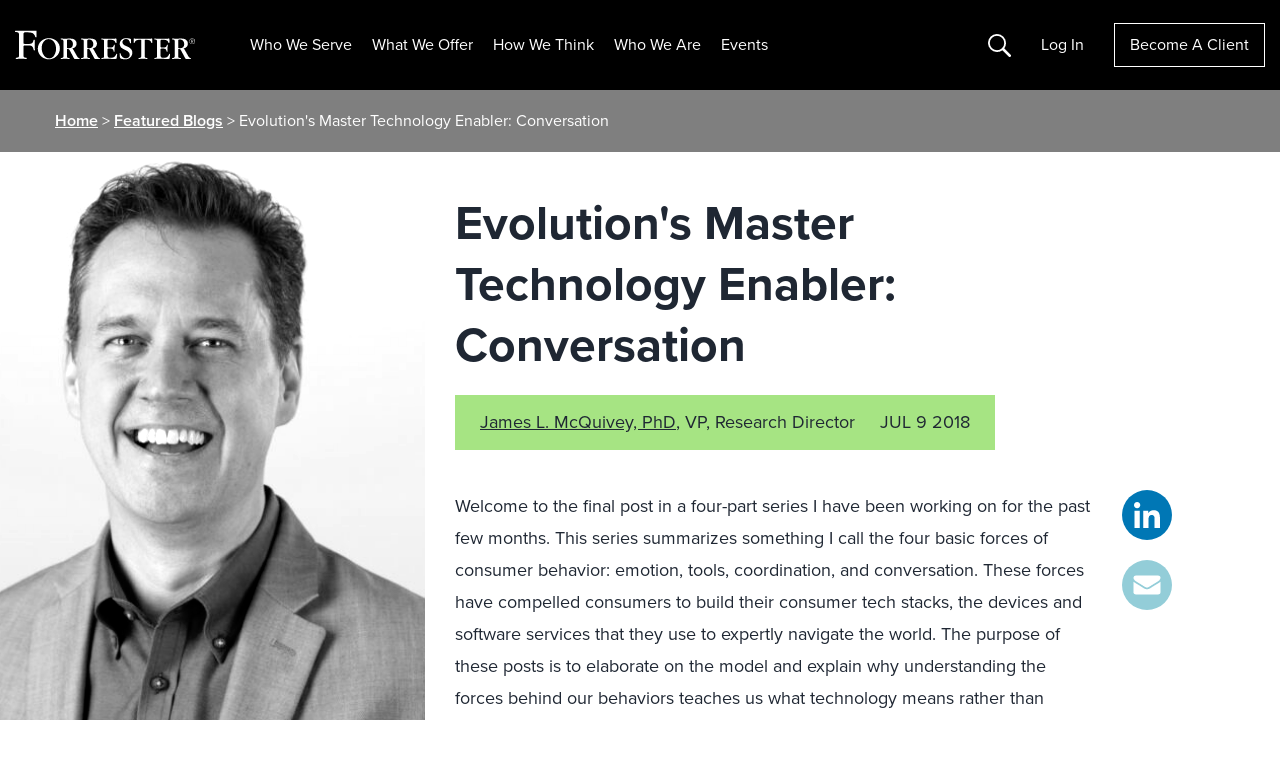

--- FILE ---
content_type: text/css
request_url: https://go.forrester.com/wp-content/themes/forrester/assets/dist/css/style.min.css?ver=1768867159
body_size: 71040
content:
@charset "UTF-8";/*!
 * Bootstrap Grid v4.6.1 (https://getbootstrap.com/)
 * Copyright 2011-2021 The Bootstrap Authors
 * Copyright 2011-2021 Twitter, Inc.
 * Licensed under MIT (https://github.com/twbs/bootstrap/blob/main/LICENSE)
 */@import url(https://use.typekit.net/hks2ljb.css);html{box-sizing:border-box;-ms-overflow-style:scrollbar}*,::after,::before{box-sizing:inherit}.container,.container-fluid,.container-lg,.container-md,.container-sm,.container-xl{width:100%;padding-right:15px;padding-left:15px;margin-right:auto;margin-left:auto}@media (min-width:576px){.container,.container-sm{max-width:576px}}@media (min-width:768px){.container,.container-md,.container-sm{max-width:768px}}@media (min-width:992px){.container,.container-lg,.container-md,.container-sm{max-width:992px}}@media (min-width:1200px){.container,.container-lg,.container-md,.container-sm,.container-xl{max-width:1200px}}.row{display:flex;flex-wrap:wrap;margin-right:-15px;margin-left:-15px}.no-gutters{margin-right:0;margin-left:0}.no-gutters>.col,.no-gutters>[class*=col-]{padding-right:0;padding-left:0}.col,.col-1,.col-10,.col-11,.col-12,.col-2,.col-3,.col-4,.col-5,.col-6,.col-7,.col-8,.col-9,.col-auto,.col-lg,.col-lg-1,.col-lg-10,.col-lg-11,.col-lg-12,.col-lg-2,.col-lg-3,.col-lg-4,.col-lg-5,.col-lg-6,.col-lg-7,.col-lg-8,.col-lg-9,.col-lg-auto,.col-md,.col-md-1,.col-md-10,.col-md-11,.col-md-12,.col-md-2,.col-md-3,.col-md-4,.col-md-5,.col-md-6,.col-md-7,.col-md-8,.col-md-9,.col-md-auto,.col-sm,.col-sm-1,.col-sm-10,.col-sm-11,.col-sm-12,.col-sm-2,.col-sm-3,.col-sm-4,.col-sm-5,.col-sm-6,.col-sm-7,.col-sm-8,.col-sm-9,.col-sm-auto,.col-xl,.col-xl-1,.col-xl-10,.col-xl-11,.col-xl-12,.col-xl-2,.col-xl-3,.col-xl-4,.col-xl-5,.col-xl-6,.col-xl-7,.col-xl-8,.col-xl-9,.col-xl-auto{position:relative;width:100%;padding-right:15px;padding-left:15px}.col{flex-basis:0;flex-grow:1;max-width:100%}.row-cols-1>*{flex:0 0 100%;max-width:100%}.row-cols-2>*{flex:0 0 50%;max-width:50%}.row-cols-3>*{flex:0 0 33.3333333333%;max-width:33.3333333333%}.row-cols-4>*{flex:0 0 25%;max-width:25%}.row-cols-5>*{flex:0 0 20%;max-width:20%}.row-cols-6>*{flex:0 0 16.6666666667%;max-width:16.6666666667%}.col-auto{flex:0 0 auto;width:auto;max-width:100%}.col-1{flex:0 0 8.33333333%;max-width:8.33333333%}.col-2{flex:0 0 16.66666667%;max-width:16.66666667%}.col-3{flex:0 0 25%;max-width:25%}.col-4{flex:0 0 33.33333333%;max-width:33.33333333%}.col-5{flex:0 0 41.66666667%;max-width:41.66666667%}.col-6{flex:0 0 50%;max-width:50%}.col-7{flex:0 0 58.33333333%;max-width:58.33333333%}.col-8{flex:0 0 66.66666667%;max-width:66.66666667%}.col-9{flex:0 0 75%;max-width:75%}.col-10{flex:0 0 83.33333333%;max-width:83.33333333%}.col-11{flex:0 0 91.66666667%;max-width:91.66666667%}.col-12{flex:0 0 100%;max-width:100%}.order-first{order:-1}.order-last{order:13}.order-0{order:0}.order-1{order:1}.order-2{order:2}.order-3{order:3}.order-4{order:4}.order-5{order:5}.order-6{order:6}.order-7{order:7}.order-8{order:8}.order-9{order:9}.order-10{order:10}.order-11{order:11}.order-12{order:12}.offset-1{margin-left:8.33333333%}.offset-2{margin-left:16.66666667%}.offset-3{margin-left:25%}.offset-4{margin-left:33.33333333%}.offset-5{margin-left:41.66666667%}.offset-6{margin-left:50%}.offset-7{margin-left:58.33333333%}.offset-8{margin-left:66.66666667%}.offset-9{margin-left:75%}.offset-10{margin-left:83.33333333%}.offset-11{margin-left:91.66666667%}@media (min-width:576px){.col-sm{flex-basis:0;flex-grow:1;max-width:100%}.row-cols-sm-1>*{flex:0 0 100%;max-width:100%}.row-cols-sm-2>*{flex:0 0 50%;max-width:50%}.row-cols-sm-3>*{flex:0 0 33.3333333333%;max-width:33.3333333333%}.row-cols-sm-4>*{flex:0 0 25%;max-width:25%}.row-cols-sm-5>*{flex:0 0 20%;max-width:20%}.row-cols-sm-6>*{flex:0 0 16.6666666667%;max-width:16.6666666667%}.col-sm-auto{flex:0 0 auto;width:auto;max-width:100%}.col-sm-1{flex:0 0 8.33333333%;max-width:8.33333333%}.col-sm-2{flex:0 0 16.66666667%;max-width:16.66666667%}.col-sm-3{flex:0 0 25%;max-width:25%}.col-sm-4{flex:0 0 33.33333333%;max-width:33.33333333%}.col-sm-5{flex:0 0 41.66666667%;max-width:41.66666667%}.col-sm-6{flex:0 0 50%;max-width:50%}.col-sm-7{flex:0 0 58.33333333%;max-width:58.33333333%}.col-sm-8{flex:0 0 66.66666667%;max-width:66.66666667%}.col-sm-9{flex:0 0 75%;max-width:75%}.col-sm-10{flex:0 0 83.33333333%;max-width:83.33333333%}.col-sm-11{flex:0 0 91.66666667%;max-width:91.66666667%}.col-sm-12{flex:0 0 100%;max-width:100%}.order-sm-first{order:-1}.order-sm-last{order:13}.order-sm-0{order:0}.order-sm-1{order:1}.order-sm-2{order:2}.order-sm-3{order:3}.order-sm-4{order:4}.order-sm-5{order:5}.order-sm-6{order:6}.order-sm-7{order:7}.order-sm-8{order:8}.order-sm-9{order:9}.order-sm-10{order:10}.order-sm-11{order:11}.order-sm-12{order:12}.offset-sm-0{margin-left:0}.offset-sm-1{margin-left:8.33333333%}.offset-sm-2{margin-left:16.66666667%}.offset-sm-3{margin-left:25%}.offset-sm-4{margin-left:33.33333333%}.offset-sm-5{margin-left:41.66666667%}.offset-sm-6{margin-left:50%}.offset-sm-7{margin-left:58.33333333%}.offset-sm-8{margin-left:66.66666667%}.offset-sm-9{margin-left:75%}.offset-sm-10{margin-left:83.33333333%}.offset-sm-11{margin-left:91.66666667%}}@media (min-width:768px){.col-md{flex-basis:0;flex-grow:1;max-width:100%}.row-cols-md-1>*{flex:0 0 100%;max-width:100%}.row-cols-md-2>*{flex:0 0 50%;max-width:50%}.row-cols-md-3>*{flex:0 0 33.3333333333%;max-width:33.3333333333%}.row-cols-md-4>*{flex:0 0 25%;max-width:25%}.row-cols-md-5>*{flex:0 0 20%;max-width:20%}.row-cols-md-6>*{flex:0 0 16.6666666667%;max-width:16.6666666667%}.col-md-auto{flex:0 0 auto;width:auto;max-width:100%}.col-md-1{flex:0 0 8.33333333%;max-width:8.33333333%}.col-md-2{flex:0 0 16.66666667%;max-width:16.66666667%}.col-md-3{flex:0 0 25%;max-width:25%}.col-md-4{flex:0 0 33.33333333%;max-width:33.33333333%}.col-md-5{flex:0 0 41.66666667%;max-width:41.66666667%}.col-md-6{flex:0 0 50%;max-width:50%}.col-md-7{flex:0 0 58.33333333%;max-width:58.33333333%}.col-md-8{flex:0 0 66.66666667%;max-width:66.66666667%}.col-md-9{flex:0 0 75%;max-width:75%}.col-md-10{flex:0 0 83.33333333%;max-width:83.33333333%}.col-md-11{flex:0 0 91.66666667%;max-width:91.66666667%}.col-md-12{flex:0 0 100%;max-width:100%}.order-md-first{order:-1}.order-md-last{order:13}.order-md-0{order:0}.order-md-1{order:1}.order-md-2{order:2}.order-md-3{order:3}.order-md-4{order:4}.order-md-5{order:5}.order-md-6{order:6}.order-md-7{order:7}.order-md-8{order:8}.order-md-9{order:9}.order-md-10{order:10}.order-md-11{order:11}.order-md-12{order:12}.offset-md-0{margin-left:0}.offset-md-1{margin-left:8.33333333%}.offset-md-2{margin-left:16.66666667%}.offset-md-3{margin-left:25%}.offset-md-4{margin-left:33.33333333%}.offset-md-5{margin-left:41.66666667%}.offset-md-6{margin-left:50%}.offset-md-7{margin-left:58.33333333%}.offset-md-8{margin-left:66.66666667%}.offset-md-9{margin-left:75%}.offset-md-10{margin-left:83.33333333%}.offset-md-11{margin-left:91.66666667%}}@media (min-width:992px){.col-lg{flex-basis:0;flex-grow:1;max-width:100%}.row-cols-lg-1>*{flex:0 0 100%;max-width:100%}.row-cols-lg-2>*{flex:0 0 50%;max-width:50%}.row-cols-lg-3>*{flex:0 0 33.3333333333%;max-width:33.3333333333%}.row-cols-lg-4>*{flex:0 0 25%;max-width:25%}.row-cols-lg-5>*{flex:0 0 20%;max-width:20%}.row-cols-lg-6>*{flex:0 0 16.6666666667%;max-width:16.6666666667%}.col-lg-auto{flex:0 0 auto;width:auto;max-width:100%}.col-lg-1{flex:0 0 8.33333333%;max-width:8.33333333%}.col-lg-2{flex:0 0 16.66666667%;max-width:16.66666667%}.col-lg-3{flex:0 0 25%;max-width:25%}.col-lg-4{flex:0 0 33.33333333%;max-width:33.33333333%}.col-lg-5{flex:0 0 41.66666667%;max-width:41.66666667%}.col-lg-6{flex:0 0 50%;max-width:50%}.col-lg-7{flex:0 0 58.33333333%;max-width:58.33333333%}.col-lg-8{flex:0 0 66.66666667%;max-width:66.66666667%}.col-lg-9{flex:0 0 75%;max-width:75%}.col-lg-10{flex:0 0 83.33333333%;max-width:83.33333333%}.col-lg-11{flex:0 0 91.66666667%;max-width:91.66666667%}.col-lg-12{flex:0 0 100%;max-width:100%}.order-lg-first{order:-1}.order-lg-last{order:13}.order-lg-0{order:0}.order-lg-1{order:1}.order-lg-2{order:2}.order-lg-3{order:3}.order-lg-4{order:4}.order-lg-5{order:5}.order-lg-6{order:6}.order-lg-7{order:7}.order-lg-8{order:8}.order-lg-9{order:9}.order-lg-10{order:10}.order-lg-11{order:11}.order-lg-12{order:12}.offset-lg-0{margin-left:0}.offset-lg-1{margin-left:8.33333333%}.offset-lg-2{margin-left:16.66666667%}.offset-lg-3{margin-left:25%}.offset-lg-4{margin-left:33.33333333%}.offset-lg-5{margin-left:41.66666667%}.offset-lg-6{margin-left:50%}.offset-lg-7{margin-left:58.33333333%}.offset-lg-8{margin-left:66.66666667%}.offset-lg-9{margin-left:75%}.offset-lg-10{margin-left:83.33333333%}.offset-lg-11{margin-left:91.66666667%}}@media (min-width:1200px){.col-xl{flex-basis:0;flex-grow:1;max-width:100%}.row-cols-xl-1>*{flex:0 0 100%;max-width:100%}.row-cols-xl-2>*{flex:0 0 50%;max-width:50%}.row-cols-xl-3>*{flex:0 0 33.3333333333%;max-width:33.3333333333%}.row-cols-xl-4>*{flex:0 0 25%;max-width:25%}.row-cols-xl-5>*{flex:0 0 20%;max-width:20%}.row-cols-xl-6>*{flex:0 0 16.6666666667%;max-width:16.6666666667%}.col-xl-auto{flex:0 0 auto;width:auto;max-width:100%}.col-xl-1{flex:0 0 8.33333333%;max-width:8.33333333%}.col-xl-2{flex:0 0 16.66666667%;max-width:16.66666667%}.col-xl-3{flex:0 0 25%;max-width:25%}.col-xl-4{flex:0 0 33.33333333%;max-width:33.33333333%}.col-xl-5{flex:0 0 41.66666667%;max-width:41.66666667%}.col-xl-6{flex:0 0 50%;max-width:50%}.col-xl-7{flex:0 0 58.33333333%;max-width:58.33333333%}.col-xl-8{flex:0 0 66.66666667%;max-width:66.66666667%}.col-xl-9{flex:0 0 75%;max-width:75%}.col-xl-10{flex:0 0 83.33333333%;max-width:83.33333333%}.col-xl-11{flex:0 0 91.66666667%;max-width:91.66666667%}.col-xl-12{flex:0 0 100%;max-width:100%}.order-xl-first{order:-1}.order-xl-last{order:13}.order-xl-0{order:0}.order-xl-1{order:1}.order-xl-2{order:2}.order-xl-3{order:3}.order-xl-4{order:4}.order-xl-5{order:5}.order-xl-6{order:6}.order-xl-7{order:7}.order-xl-8{order:8}.order-xl-9{order:9}.order-xl-10{order:10}.order-xl-11{order:11}.order-xl-12{order:12}.offset-xl-0{margin-left:0}.offset-xl-1{margin-left:8.33333333%}.offset-xl-2{margin-left:16.66666667%}.offset-xl-3{margin-left:25%}.offset-xl-4{margin-left:33.33333333%}.offset-xl-5{margin-left:41.66666667%}.offset-xl-6{margin-left:50%}.offset-xl-7{margin-left:58.33333333%}.offset-xl-8{margin-left:66.66666667%}.offset-xl-9{margin-left:75%}.offset-xl-10{margin-left:83.33333333%}.offset-xl-11{margin-left:91.66666667%}}.d-none{display:none!important}.d-inline{display:inline!important}.d-inline-block{display:inline-block!important}.d-block{display:block!important}.d-table{display:table!important}.d-table-row{display:table-row!important}.d-table-cell{display:table-cell!important}.d-flex{display:flex!important}.d-inline-flex{display:inline-flex!important}@media (min-width:576px){.d-sm-none{display:none!important}.d-sm-inline{display:inline!important}.d-sm-inline-block{display:inline-block!important}.d-sm-block{display:block!important}.d-sm-table{display:table!important}.d-sm-table-row{display:table-row!important}.d-sm-table-cell{display:table-cell!important}.d-sm-flex{display:flex!important}.d-sm-inline-flex{display:inline-flex!important}}@media (min-width:768px){.d-md-none{display:none!important}.d-md-inline{display:inline!important}.d-md-inline-block{display:inline-block!important}.d-md-block{display:block!important}.d-md-table{display:table!important}.d-md-table-row{display:table-row!important}.d-md-table-cell{display:table-cell!important}.d-md-flex{display:flex!important}.d-md-inline-flex{display:inline-flex!important}}@media (min-width:992px){.d-lg-none{display:none!important}.d-lg-inline{display:inline!important}.d-lg-inline-block{display:inline-block!important}.d-lg-block{display:block!important}.d-lg-table{display:table!important}.d-lg-table-row{display:table-row!important}.d-lg-table-cell{display:table-cell!important}.d-lg-flex{display:flex!important}.d-lg-inline-flex{display:inline-flex!important}}@media (min-width:1200px){.d-xl-none{display:none!important}.d-xl-inline{display:inline!important}.d-xl-inline-block{display:inline-block!important}.d-xl-block{display:block!important}.d-xl-table{display:table!important}.d-xl-table-row{display:table-row!important}.d-xl-table-cell{display:table-cell!important}.d-xl-flex{display:flex!important}.d-xl-inline-flex{display:inline-flex!important}}@media print{.d-print-none{display:none!important}.d-print-inline{display:inline!important}.d-print-inline-block{display:inline-block!important}.d-print-block{display:block!important}.d-print-table{display:table!important}.d-print-table-row{display:table-row!important}.d-print-table-cell{display:table-cell!important}.d-print-flex{display:flex!important}.d-print-inline-flex{display:inline-flex!important}}.flex-row{flex-direction:row!important}.flex-column{flex-direction:column!important}.flex-row-reverse{flex-direction:row-reverse!important}.flex-column-reverse{flex-direction:column-reverse!important}.flex-wrap{flex-wrap:wrap!important}.flex-nowrap{flex-wrap:nowrap!important}.flex-wrap-reverse{flex-wrap:wrap-reverse!important}.flex-fill{flex:1 1 auto!important}.flex-grow-0{flex-grow:0!important}.flex-grow-1{flex-grow:1!important}.flex-shrink-0{flex-shrink:0!important}.flex-shrink-1{flex-shrink:1!important}.justify-content-start{justify-content:flex-start!important}.justify-content-end{justify-content:flex-end!important}.justify-content-center{justify-content:center!important}.justify-content-between{justify-content:space-between!important}.justify-content-around{justify-content:space-around!important}.align-items-start{align-items:flex-start!important}.align-items-end{align-items:flex-end!important}.align-items-center{align-items:center!important}.align-items-baseline{align-items:baseline!important}.align-items-stretch{align-items:stretch!important}.align-content-start{align-content:flex-start!important}.align-content-end{align-content:flex-end!important}.align-content-center{align-content:center!important}.align-content-between{align-content:space-between!important}.align-content-around{align-content:space-around!important}.align-content-stretch{align-content:stretch!important}.align-self-auto{align-self:auto!important}.align-self-start{align-self:flex-start!important}.align-self-end{align-self:flex-end!important}.align-self-center{align-self:center!important}.align-self-baseline{align-self:baseline!important}.align-self-stretch{align-self:stretch!important}@media (min-width:576px){.flex-sm-row{flex-direction:row!important}.flex-sm-column{flex-direction:column!important}.flex-sm-row-reverse{flex-direction:row-reverse!important}.flex-sm-column-reverse{flex-direction:column-reverse!important}.flex-sm-wrap{flex-wrap:wrap!important}.flex-sm-nowrap{flex-wrap:nowrap!important}.flex-sm-wrap-reverse{flex-wrap:wrap-reverse!important}.flex-sm-fill{flex:1 1 auto!important}.flex-sm-grow-0{flex-grow:0!important}.flex-sm-grow-1{flex-grow:1!important}.flex-sm-shrink-0{flex-shrink:0!important}.flex-sm-shrink-1{flex-shrink:1!important}.justify-content-sm-start{justify-content:flex-start!important}.justify-content-sm-end{justify-content:flex-end!important}.justify-content-sm-center{justify-content:center!important}.justify-content-sm-between{justify-content:space-between!important}.justify-content-sm-around{justify-content:space-around!important}.align-items-sm-start{align-items:flex-start!important}.align-items-sm-end{align-items:flex-end!important}.align-items-sm-center{align-items:center!important}.align-items-sm-baseline{align-items:baseline!important}.align-items-sm-stretch{align-items:stretch!important}.align-content-sm-start{align-content:flex-start!important}.align-content-sm-end{align-content:flex-end!important}.align-content-sm-center{align-content:center!important}.align-content-sm-between{align-content:space-between!important}.align-content-sm-around{align-content:space-around!important}.align-content-sm-stretch{align-content:stretch!important}.align-self-sm-auto{align-self:auto!important}.align-self-sm-start{align-self:flex-start!important}.align-self-sm-end{align-self:flex-end!important}.align-self-sm-center{align-self:center!important}.align-self-sm-baseline{align-self:baseline!important}.align-self-sm-stretch{align-self:stretch!important}}@media (min-width:768px){.flex-md-row{flex-direction:row!important}.flex-md-column{flex-direction:column!important}.flex-md-row-reverse{flex-direction:row-reverse!important}.flex-md-column-reverse{flex-direction:column-reverse!important}.flex-md-wrap{flex-wrap:wrap!important}.flex-md-nowrap{flex-wrap:nowrap!important}.flex-md-wrap-reverse{flex-wrap:wrap-reverse!important}.flex-md-fill{flex:1 1 auto!important}.flex-md-grow-0{flex-grow:0!important}.flex-md-grow-1{flex-grow:1!important}.flex-md-shrink-0{flex-shrink:0!important}.flex-md-shrink-1{flex-shrink:1!important}.justify-content-md-start{justify-content:flex-start!important}.justify-content-md-end{justify-content:flex-end!important}.justify-content-md-center{justify-content:center!important}.justify-content-md-between{justify-content:space-between!important}.justify-content-md-around{justify-content:space-around!important}.align-items-md-start{align-items:flex-start!important}.align-items-md-end{align-items:flex-end!important}.align-items-md-center{align-items:center!important}.align-items-md-baseline{align-items:baseline!important}.align-items-md-stretch{align-items:stretch!important}.align-content-md-start{align-content:flex-start!important}.align-content-md-end{align-content:flex-end!important}.align-content-md-center{align-content:center!important}.align-content-md-between{align-content:space-between!important}.align-content-md-around{align-content:space-around!important}.align-content-md-stretch{align-content:stretch!important}.align-self-md-auto{align-self:auto!important}.align-self-md-start{align-self:flex-start!important}.align-self-md-end{align-self:flex-end!important}.align-self-md-center{align-self:center!important}.align-self-md-baseline{align-self:baseline!important}.align-self-md-stretch{align-self:stretch!important}}@media (min-width:992px){.flex-lg-row{flex-direction:row!important}.flex-lg-column{flex-direction:column!important}.flex-lg-row-reverse{flex-direction:row-reverse!important}.flex-lg-column-reverse{flex-direction:column-reverse!important}.flex-lg-wrap{flex-wrap:wrap!important}.flex-lg-nowrap{flex-wrap:nowrap!important}.flex-lg-wrap-reverse{flex-wrap:wrap-reverse!important}.flex-lg-fill{flex:1 1 auto!important}.flex-lg-grow-0{flex-grow:0!important}.flex-lg-grow-1{flex-grow:1!important}.flex-lg-shrink-0{flex-shrink:0!important}.flex-lg-shrink-1{flex-shrink:1!important}.justify-content-lg-start{justify-content:flex-start!important}.justify-content-lg-end{justify-content:flex-end!important}.justify-content-lg-center{justify-content:center!important}.justify-content-lg-between{justify-content:space-between!important}.justify-content-lg-around{justify-content:space-around!important}.align-items-lg-start{align-items:flex-start!important}.align-items-lg-end{align-items:flex-end!important}.align-items-lg-center{align-items:center!important}.align-items-lg-baseline{align-items:baseline!important}.align-items-lg-stretch{align-items:stretch!important}.align-content-lg-start{align-content:flex-start!important}.align-content-lg-end{align-content:flex-end!important}.align-content-lg-center{align-content:center!important}.align-content-lg-between{align-content:space-between!important}.align-content-lg-around{align-content:space-around!important}.align-content-lg-stretch{align-content:stretch!important}.align-self-lg-auto{align-self:auto!important}.align-self-lg-start{align-self:flex-start!important}.align-self-lg-end{align-self:flex-end!important}.align-self-lg-center{align-self:center!important}.align-self-lg-baseline{align-self:baseline!important}.align-self-lg-stretch{align-self:stretch!important}}@media (min-width:1200px){.flex-xl-row{flex-direction:row!important}.flex-xl-column{flex-direction:column!important}.flex-xl-row-reverse{flex-direction:row-reverse!important}.flex-xl-column-reverse{flex-direction:column-reverse!important}.flex-xl-wrap{flex-wrap:wrap!important}.flex-xl-nowrap{flex-wrap:nowrap!important}.flex-xl-wrap-reverse{flex-wrap:wrap-reverse!important}.flex-xl-fill{flex:1 1 auto!important}.flex-xl-grow-0{flex-grow:0!important}.flex-xl-grow-1{flex-grow:1!important}.flex-xl-shrink-0{flex-shrink:0!important}.flex-xl-shrink-1{flex-shrink:1!important}.justify-content-xl-start{justify-content:flex-start!important}.justify-content-xl-end{justify-content:flex-end!important}.justify-content-xl-center{justify-content:center!important}.justify-content-xl-between{justify-content:space-between!important}.justify-content-xl-around{justify-content:space-around!important}.align-items-xl-start{align-items:flex-start!important}.align-items-xl-end{align-items:flex-end!important}.align-items-xl-center{align-items:center!important}.align-items-xl-baseline{align-items:baseline!important}.align-items-xl-stretch{align-items:stretch!important}.align-content-xl-start{align-content:flex-start!important}.align-content-xl-end{align-content:flex-end!important}.align-content-xl-center{align-content:center!important}.align-content-xl-between{align-content:space-between!important}.align-content-xl-around{align-content:space-around!important}.align-content-xl-stretch{align-content:stretch!important}.align-self-xl-auto{align-self:auto!important}.align-self-xl-start{align-self:flex-start!important}.align-self-xl-end{align-self:flex-end!important}.align-self-xl-center{align-self:center!important}.align-self-xl-baseline{align-self:baseline!important}.align-self-xl-stretch{align-self:stretch!important}}.m-0{margin:0!important}.mt-0,.my-0{margin-top:0!important}.mr-0,.mx-0{margin-right:0!important}.mb-0,.my-0{margin-bottom:0!important}.ml-0,.mx-0{margin-left:0!important}.m-1{margin:.25rem!important}.mt-1,.my-1{margin-top:.25rem!important}.mr-1,.mx-1{margin-right:.25rem!important}.mb-1,.my-1{margin-bottom:.25rem!important}.ml-1,.mx-1{margin-left:.25rem!important}.m-2{margin:.5rem!important}.mt-2,.my-2{margin-top:.5rem!important}.mr-2,.mx-2{margin-right:.5rem!important}.mb-2,.my-2{margin-bottom:.5rem!important}.ml-2,.mx-2{margin-left:.5rem!important}.m-3{margin:1rem!important}.mt-3,.my-3{margin-top:1rem!important}.mr-3,.mx-3{margin-right:1rem!important}.mb-3,.my-3{margin-bottom:1rem!important}.ml-3,.mx-3{margin-left:1rem!important}.m-4{margin:1.5rem!important}.mt-4,.my-4{margin-top:1.5rem!important}.mr-4,.mx-4{margin-right:1.5rem!important}.mb-4,.my-4{margin-bottom:1.5rem!important}.ml-4,.mx-4{margin-left:1.5rem!important}.m-5{margin:3rem!important}.mt-5,.my-5{margin-top:3rem!important}.mr-5,.mx-5{margin-right:3rem!important}.mb-5,.my-5{margin-bottom:3rem!important}.ml-5,.mx-5{margin-left:3rem!important}.p-0{padding:0!important}.pt-0,.py-0{padding-top:0!important}.pr-0,.px-0{padding-right:0!important}.pb-0,.py-0{padding-bottom:0!important}.pl-0,.px-0{padding-left:0!important}.p-1{padding:.25rem!important}.pt-1,.py-1{padding-top:.25rem!important}.pr-1,.px-1{padding-right:.25rem!important}.pb-1,.py-1{padding-bottom:.25rem!important}.pl-1,.px-1{padding-left:.25rem!important}.p-2{padding:.5rem!important}.pt-2,.py-2{padding-top:.5rem!important}.pr-2,.px-2{padding-right:.5rem!important}.pb-2,.py-2{padding-bottom:.5rem!important}.pl-2,.px-2{padding-left:.5rem!important}.p-3{padding:1rem!important}.pt-3,.py-3{padding-top:1rem!important}.pr-3,.px-3{padding-right:1rem!important}.pb-3,.py-3{padding-bottom:1rem!important}.pl-3,.px-3{padding-left:1rem!important}.p-4{padding:1.5rem!important}.pt-4,.py-4{padding-top:1.5rem!important}.pr-4,.px-4{padding-right:1.5rem!important}.pb-4,.py-4{padding-bottom:1.5rem!important}.pl-4,.px-4{padding-left:1.5rem!important}.p-5{padding:3rem!important}.pt-5,.py-5{padding-top:3rem!important}.pr-5,.px-5{padding-right:3rem!important}.pb-5,.py-5{padding-bottom:3rem!important}.pl-5,.px-5{padding-left:3rem!important}.m-n1{margin:-.25rem!important}.mt-n1,.my-n1{margin-top:-.25rem!important}.mr-n1,.mx-n1{margin-right:-.25rem!important}.mb-n1,.my-n1{margin-bottom:-.25rem!important}.ml-n1,.mx-n1{margin-left:-.25rem!important}.m-n2{margin:-.5rem!important}.mt-n2,.my-n2{margin-top:-.5rem!important}.mr-n2,.mx-n2{margin-right:-.5rem!important}.mb-n2,.my-n2{margin-bottom:-.5rem!important}.ml-n2,.mx-n2{margin-left:-.5rem!important}.m-n3{margin:-1rem!important}.mt-n3,.my-n3{margin-top:-1rem!important}.mr-n3,.mx-n3{margin-right:-1rem!important}.mb-n3,.my-n3{margin-bottom:-1rem!important}.ml-n3,.mx-n3{margin-left:-1rem!important}.m-n4{margin:-1.5rem!important}.mt-n4,.my-n4{margin-top:-1.5rem!important}.mr-n4,.mx-n4{margin-right:-1.5rem!important}.mb-n4,.my-n4{margin-bottom:-1.5rem!important}.ml-n4,.mx-n4{margin-left:-1.5rem!important}.m-n5{margin:-3rem!important}.mt-n5,.my-n5{margin-top:-3rem!important}.mr-n5,.mx-n5{margin-right:-3rem!important}.mb-n5,.my-n5{margin-bottom:-3rem!important}.ml-n5,.mx-n5{margin-left:-3rem!important}.m-auto{margin:auto!important}.mt-auto,.my-auto{margin-top:auto!important}.mr-auto,.mx-auto{margin-right:auto!important}.mb-auto,.my-auto{margin-bottom:auto!important}.ml-auto,.mx-auto{margin-left:auto!important}@media (min-width:576px){.m-sm-0{margin:0!important}.mt-sm-0,.my-sm-0{margin-top:0!important}.mr-sm-0,.mx-sm-0{margin-right:0!important}.mb-sm-0,.my-sm-0{margin-bottom:0!important}.ml-sm-0,.mx-sm-0{margin-left:0!important}.m-sm-1{margin:.25rem!important}.mt-sm-1,.my-sm-1{margin-top:.25rem!important}.mr-sm-1,.mx-sm-1{margin-right:.25rem!important}.mb-sm-1,.my-sm-1{margin-bottom:.25rem!important}.ml-sm-1,.mx-sm-1{margin-left:.25rem!important}.m-sm-2{margin:.5rem!important}.mt-sm-2,.my-sm-2{margin-top:.5rem!important}.mr-sm-2,.mx-sm-2{margin-right:.5rem!important}.mb-sm-2,.my-sm-2{margin-bottom:.5rem!important}.ml-sm-2,.mx-sm-2{margin-left:.5rem!important}.m-sm-3{margin:1rem!important}.mt-sm-3,.my-sm-3{margin-top:1rem!important}.mr-sm-3,.mx-sm-3{margin-right:1rem!important}.mb-sm-3,.my-sm-3{margin-bottom:1rem!important}.ml-sm-3,.mx-sm-3{margin-left:1rem!important}.m-sm-4{margin:1.5rem!important}.mt-sm-4,.my-sm-4{margin-top:1.5rem!important}.mr-sm-4,.mx-sm-4{margin-right:1.5rem!important}.mb-sm-4,.my-sm-4{margin-bottom:1.5rem!important}.ml-sm-4,.mx-sm-4{margin-left:1.5rem!important}.m-sm-5{margin:3rem!important}.mt-sm-5,.my-sm-5{margin-top:3rem!important}.mr-sm-5,.mx-sm-5{margin-right:3rem!important}.mb-sm-5,.my-sm-5{margin-bottom:3rem!important}.ml-sm-5,.mx-sm-5{margin-left:3rem!important}.p-sm-0{padding:0!important}.pt-sm-0,.py-sm-0{padding-top:0!important}.pr-sm-0,.px-sm-0{padding-right:0!important}.pb-sm-0,.py-sm-0{padding-bottom:0!important}.pl-sm-0,.px-sm-0{padding-left:0!important}.p-sm-1{padding:.25rem!important}.pt-sm-1,.py-sm-1{padding-top:.25rem!important}.pr-sm-1,.px-sm-1{padding-right:.25rem!important}.pb-sm-1,.py-sm-1{padding-bottom:.25rem!important}.pl-sm-1,.px-sm-1{padding-left:.25rem!important}.p-sm-2{padding:.5rem!important}.pt-sm-2,.py-sm-2{padding-top:.5rem!important}.pr-sm-2,.px-sm-2{padding-right:.5rem!important}.pb-sm-2,.py-sm-2{padding-bottom:.5rem!important}.pl-sm-2,.px-sm-2{padding-left:.5rem!important}.p-sm-3{padding:1rem!important}.pt-sm-3,.py-sm-3{padding-top:1rem!important}.pr-sm-3,.px-sm-3{padding-right:1rem!important}.pb-sm-3,.py-sm-3{padding-bottom:1rem!important}.pl-sm-3,.px-sm-3{padding-left:1rem!important}.p-sm-4{padding:1.5rem!important}.pt-sm-4,.py-sm-4{padding-top:1.5rem!important}.pr-sm-4,.px-sm-4{padding-right:1.5rem!important}.pb-sm-4,.py-sm-4{padding-bottom:1.5rem!important}.pl-sm-4,.px-sm-4{padding-left:1.5rem!important}.p-sm-5{padding:3rem!important}.pt-sm-5,.py-sm-5{padding-top:3rem!important}.pr-sm-5,.px-sm-5{padding-right:3rem!important}.pb-sm-5,.py-sm-5{padding-bottom:3rem!important}.pl-sm-5,.px-sm-5{padding-left:3rem!important}.m-sm-n1{margin:-.25rem!important}.mt-sm-n1,.my-sm-n1{margin-top:-.25rem!important}.mr-sm-n1,.mx-sm-n1{margin-right:-.25rem!important}.mb-sm-n1,.my-sm-n1{margin-bottom:-.25rem!important}.ml-sm-n1,.mx-sm-n1{margin-left:-.25rem!important}.m-sm-n2{margin:-.5rem!important}.mt-sm-n2,.my-sm-n2{margin-top:-.5rem!important}.mr-sm-n2,.mx-sm-n2{margin-right:-.5rem!important}.mb-sm-n2,.my-sm-n2{margin-bottom:-.5rem!important}.ml-sm-n2,.mx-sm-n2{margin-left:-.5rem!important}.m-sm-n3{margin:-1rem!important}.mt-sm-n3,.my-sm-n3{margin-top:-1rem!important}.mr-sm-n3,.mx-sm-n3{margin-right:-1rem!important}.mb-sm-n3,.my-sm-n3{margin-bottom:-1rem!important}.ml-sm-n3,.mx-sm-n3{margin-left:-1rem!important}.m-sm-n4{margin:-1.5rem!important}.mt-sm-n4,.my-sm-n4{margin-top:-1.5rem!important}.mr-sm-n4,.mx-sm-n4{margin-right:-1.5rem!important}.mb-sm-n4,.my-sm-n4{margin-bottom:-1.5rem!important}.ml-sm-n4,.mx-sm-n4{margin-left:-1.5rem!important}.m-sm-n5{margin:-3rem!important}.mt-sm-n5,.my-sm-n5{margin-top:-3rem!important}.mr-sm-n5,.mx-sm-n5{margin-right:-3rem!important}.mb-sm-n5,.my-sm-n5{margin-bottom:-3rem!important}.ml-sm-n5,.mx-sm-n5{margin-left:-3rem!important}.m-sm-auto{margin:auto!important}.mt-sm-auto,.my-sm-auto{margin-top:auto!important}.mr-sm-auto,.mx-sm-auto{margin-right:auto!important}.mb-sm-auto,.my-sm-auto{margin-bottom:auto!important}.ml-sm-auto,.mx-sm-auto{margin-left:auto!important}}@media (min-width:768px){.m-md-0{margin:0!important}.mt-md-0,.my-md-0{margin-top:0!important}.mr-md-0,.mx-md-0{margin-right:0!important}.mb-md-0,.my-md-0{margin-bottom:0!important}.ml-md-0,.mx-md-0{margin-left:0!important}.m-md-1{margin:.25rem!important}.mt-md-1,.my-md-1{margin-top:.25rem!important}.mr-md-1,.mx-md-1{margin-right:.25rem!important}.mb-md-1,.my-md-1{margin-bottom:.25rem!important}.ml-md-1,.mx-md-1{margin-left:.25rem!important}.m-md-2{margin:.5rem!important}.mt-md-2,.my-md-2{margin-top:.5rem!important}.mr-md-2,.mx-md-2{margin-right:.5rem!important}.mb-md-2,.my-md-2{margin-bottom:.5rem!important}.ml-md-2,.mx-md-2{margin-left:.5rem!important}.m-md-3{margin:1rem!important}.mt-md-3,.my-md-3{margin-top:1rem!important}.mr-md-3,.mx-md-3{margin-right:1rem!important}.mb-md-3,.my-md-3{margin-bottom:1rem!important}.ml-md-3,.mx-md-3{margin-left:1rem!important}.m-md-4{margin:1.5rem!important}.mt-md-4,.my-md-4{margin-top:1.5rem!important}.mr-md-4,.mx-md-4{margin-right:1.5rem!important}.mb-md-4,.my-md-4{margin-bottom:1.5rem!important}.ml-md-4,.mx-md-4{margin-left:1.5rem!important}.m-md-5{margin:3rem!important}.mt-md-5,.my-md-5{margin-top:3rem!important}.mr-md-5,.mx-md-5{margin-right:3rem!important}.mb-md-5,.my-md-5{margin-bottom:3rem!important}.ml-md-5,.mx-md-5{margin-left:3rem!important}.p-md-0{padding:0!important}.pt-md-0,.py-md-0{padding-top:0!important}.pr-md-0,.px-md-0{padding-right:0!important}.pb-md-0,.py-md-0{padding-bottom:0!important}.pl-md-0,.px-md-0{padding-left:0!important}.p-md-1{padding:.25rem!important}.pt-md-1,.py-md-1{padding-top:.25rem!important}.pr-md-1,.px-md-1{padding-right:.25rem!important}.pb-md-1,.py-md-1{padding-bottom:.25rem!important}.pl-md-1,.px-md-1{padding-left:.25rem!important}.p-md-2{padding:.5rem!important}.pt-md-2,.py-md-2{padding-top:.5rem!important}.pr-md-2,.px-md-2{padding-right:.5rem!important}.pb-md-2,.py-md-2{padding-bottom:.5rem!important}.pl-md-2,.px-md-2{padding-left:.5rem!important}.p-md-3{padding:1rem!important}.pt-md-3,.py-md-3{padding-top:1rem!important}.pr-md-3,.px-md-3{padding-right:1rem!important}.pb-md-3,.py-md-3{padding-bottom:1rem!important}.pl-md-3,.px-md-3{padding-left:1rem!important}.p-md-4{padding:1.5rem!important}.pt-md-4,.py-md-4{padding-top:1.5rem!important}.pr-md-4,.px-md-4{padding-right:1.5rem!important}.pb-md-4,.py-md-4{padding-bottom:1.5rem!important}.pl-md-4,.px-md-4{padding-left:1.5rem!important}.p-md-5{padding:3rem!important}.pt-md-5,.py-md-5{padding-top:3rem!important}.pr-md-5,.px-md-5{padding-right:3rem!important}.pb-md-5,.py-md-5{padding-bottom:3rem!important}.pl-md-5,.px-md-5{padding-left:3rem!important}.m-md-n1{margin:-.25rem!important}.mt-md-n1,.my-md-n1{margin-top:-.25rem!important}.mr-md-n1,.mx-md-n1{margin-right:-.25rem!important}.mb-md-n1,.my-md-n1{margin-bottom:-.25rem!important}.ml-md-n1,.mx-md-n1{margin-left:-.25rem!important}.m-md-n2{margin:-.5rem!important}.mt-md-n2,.my-md-n2{margin-top:-.5rem!important}.mr-md-n2,.mx-md-n2{margin-right:-.5rem!important}.mb-md-n2,.my-md-n2{margin-bottom:-.5rem!important}.ml-md-n2,.mx-md-n2{margin-left:-.5rem!important}.m-md-n3{margin:-1rem!important}.mt-md-n3,.my-md-n3{margin-top:-1rem!important}.mr-md-n3,.mx-md-n3{margin-right:-1rem!important}.mb-md-n3,.my-md-n3{margin-bottom:-1rem!important}.ml-md-n3,.mx-md-n3{margin-left:-1rem!important}.m-md-n4{margin:-1.5rem!important}.mt-md-n4,.my-md-n4{margin-top:-1.5rem!important}.mr-md-n4,.mx-md-n4{margin-right:-1.5rem!important}.mb-md-n4,.my-md-n4{margin-bottom:-1.5rem!important}.ml-md-n4,.mx-md-n4{margin-left:-1.5rem!important}.m-md-n5{margin:-3rem!important}.mt-md-n5,.my-md-n5{margin-top:-3rem!important}.mr-md-n5,.mx-md-n5{margin-right:-3rem!important}.mb-md-n5,.my-md-n5{margin-bottom:-3rem!important}.ml-md-n5,.mx-md-n5{margin-left:-3rem!important}.m-md-auto{margin:auto!important}.mt-md-auto,.my-md-auto{margin-top:auto!important}.mr-md-auto,.mx-md-auto{margin-right:auto!important}.mb-md-auto,.my-md-auto{margin-bottom:auto!important}.ml-md-auto,.mx-md-auto{margin-left:auto!important}}@media (min-width:992px){.m-lg-0{margin:0!important}.mt-lg-0,.my-lg-0{margin-top:0!important}.mr-lg-0,.mx-lg-0{margin-right:0!important}.mb-lg-0,.my-lg-0{margin-bottom:0!important}.ml-lg-0,.mx-lg-0{margin-left:0!important}.m-lg-1{margin:.25rem!important}.mt-lg-1,.my-lg-1{margin-top:.25rem!important}.mr-lg-1,.mx-lg-1{margin-right:.25rem!important}.mb-lg-1,.my-lg-1{margin-bottom:.25rem!important}.ml-lg-1,.mx-lg-1{margin-left:.25rem!important}.m-lg-2{margin:.5rem!important}.mt-lg-2,.my-lg-2{margin-top:.5rem!important}.mr-lg-2,.mx-lg-2{margin-right:.5rem!important}.mb-lg-2,.my-lg-2{margin-bottom:.5rem!important}.ml-lg-2,.mx-lg-2{margin-left:.5rem!important}.m-lg-3{margin:1rem!important}.mt-lg-3,.my-lg-3{margin-top:1rem!important}.mr-lg-3,.mx-lg-3{margin-right:1rem!important}.mb-lg-3,.my-lg-3{margin-bottom:1rem!important}.ml-lg-3,.mx-lg-3{margin-left:1rem!important}.m-lg-4{margin:1.5rem!important}.mt-lg-4,.my-lg-4{margin-top:1.5rem!important}.mr-lg-4,.mx-lg-4{margin-right:1.5rem!important}.mb-lg-4,.my-lg-4{margin-bottom:1.5rem!important}.ml-lg-4,.mx-lg-4{margin-left:1.5rem!important}.m-lg-5{margin:3rem!important}.mt-lg-5,.my-lg-5{margin-top:3rem!important}.mr-lg-5,.mx-lg-5{margin-right:3rem!important}.mb-lg-5,.my-lg-5{margin-bottom:3rem!important}.ml-lg-5,.mx-lg-5{margin-left:3rem!important}.p-lg-0{padding:0!important}.pt-lg-0,.py-lg-0{padding-top:0!important}.pr-lg-0,.px-lg-0{padding-right:0!important}.pb-lg-0,.py-lg-0{padding-bottom:0!important}.pl-lg-0,.px-lg-0{padding-left:0!important}.p-lg-1{padding:.25rem!important}.pt-lg-1,.py-lg-1{padding-top:.25rem!important}.pr-lg-1,.px-lg-1{padding-right:.25rem!important}.pb-lg-1,.py-lg-1{padding-bottom:.25rem!important}.pl-lg-1,.px-lg-1{padding-left:.25rem!important}.p-lg-2{padding:.5rem!important}.pt-lg-2,.py-lg-2{padding-top:.5rem!important}.pr-lg-2,.px-lg-2{padding-right:.5rem!important}.pb-lg-2,.py-lg-2{padding-bottom:.5rem!important}.pl-lg-2,.px-lg-2{padding-left:.5rem!important}.p-lg-3{padding:1rem!important}.pt-lg-3,.py-lg-3{padding-top:1rem!important}.pr-lg-3,.px-lg-3{padding-right:1rem!important}.pb-lg-3,.py-lg-3{padding-bottom:1rem!important}.pl-lg-3,.px-lg-3{padding-left:1rem!important}.p-lg-4{padding:1.5rem!important}.pt-lg-4,.py-lg-4{padding-top:1.5rem!important}.pr-lg-4,.px-lg-4{padding-right:1.5rem!important}.pb-lg-4,.py-lg-4{padding-bottom:1.5rem!important}.pl-lg-4,.px-lg-4{padding-left:1.5rem!important}.p-lg-5{padding:3rem!important}.pt-lg-5,.py-lg-5{padding-top:3rem!important}.pr-lg-5,.px-lg-5{padding-right:3rem!important}.pb-lg-5,.py-lg-5{padding-bottom:3rem!important}.pl-lg-5,.px-lg-5{padding-left:3rem!important}.m-lg-n1{margin:-.25rem!important}.mt-lg-n1,.my-lg-n1{margin-top:-.25rem!important}.mr-lg-n1,.mx-lg-n1{margin-right:-.25rem!important}.mb-lg-n1,.my-lg-n1{margin-bottom:-.25rem!important}.ml-lg-n1,.mx-lg-n1{margin-left:-.25rem!important}.m-lg-n2{margin:-.5rem!important}.mt-lg-n2,.my-lg-n2{margin-top:-.5rem!important}.mr-lg-n2,.mx-lg-n2{margin-right:-.5rem!important}.mb-lg-n2,.my-lg-n2{margin-bottom:-.5rem!important}.ml-lg-n2,.mx-lg-n2{margin-left:-.5rem!important}.m-lg-n3{margin:-1rem!important}.mt-lg-n3,.my-lg-n3{margin-top:-1rem!important}.mr-lg-n3,.mx-lg-n3{margin-right:-1rem!important}.mb-lg-n3,.my-lg-n3{margin-bottom:-1rem!important}.ml-lg-n3,.mx-lg-n3{margin-left:-1rem!important}.m-lg-n4{margin:-1.5rem!important}.mt-lg-n4,.my-lg-n4{margin-top:-1.5rem!important}.mr-lg-n4,.mx-lg-n4{margin-right:-1.5rem!important}.mb-lg-n4,.my-lg-n4{margin-bottom:-1.5rem!important}.ml-lg-n4,.mx-lg-n4{margin-left:-1.5rem!important}.m-lg-n5{margin:-3rem!important}.mt-lg-n5,.my-lg-n5{margin-top:-3rem!important}.mr-lg-n5,.mx-lg-n5{margin-right:-3rem!important}.mb-lg-n5,.my-lg-n5{margin-bottom:-3rem!important}.ml-lg-n5,.mx-lg-n5{margin-left:-3rem!important}.m-lg-auto{margin:auto!important}.mt-lg-auto,.my-lg-auto{margin-top:auto!important}.mr-lg-auto,.mx-lg-auto{margin-right:auto!important}.mb-lg-auto,.my-lg-auto{margin-bottom:auto!important}.ml-lg-auto,.mx-lg-auto{margin-left:auto!important}}@media (min-width:1200px){.m-xl-0{margin:0!important}.mt-xl-0,.my-xl-0{margin-top:0!important}.mr-xl-0,.mx-xl-0{margin-right:0!important}.mb-xl-0,.my-xl-0{margin-bottom:0!important}.ml-xl-0,.mx-xl-0{margin-left:0!important}.m-xl-1{margin:.25rem!important}.mt-xl-1,.my-xl-1{margin-top:.25rem!important}.mr-xl-1,.mx-xl-1{margin-right:.25rem!important}.mb-xl-1,.my-xl-1{margin-bottom:.25rem!important}.ml-xl-1,.mx-xl-1{margin-left:.25rem!important}.m-xl-2{margin:.5rem!important}.mt-xl-2,.my-xl-2{margin-top:.5rem!important}.mr-xl-2,.mx-xl-2{margin-right:.5rem!important}.mb-xl-2,.my-xl-2{margin-bottom:.5rem!important}.ml-xl-2,.mx-xl-2{margin-left:.5rem!important}.m-xl-3{margin:1rem!important}.mt-xl-3,.my-xl-3{margin-top:1rem!important}.mr-xl-3,.mx-xl-3{margin-right:1rem!important}.mb-xl-3,.my-xl-3{margin-bottom:1rem!important}.ml-xl-3,.mx-xl-3{margin-left:1rem!important}.m-xl-4{margin:1.5rem!important}.mt-xl-4,.my-xl-4{margin-top:1.5rem!important}.mr-xl-4,.mx-xl-4{margin-right:1.5rem!important}.mb-xl-4,.my-xl-4{margin-bottom:1.5rem!important}.ml-xl-4,.mx-xl-4{margin-left:1.5rem!important}.m-xl-5{margin:3rem!important}.mt-xl-5,.my-xl-5{margin-top:3rem!important}.mr-xl-5,.mx-xl-5{margin-right:3rem!important}.mb-xl-5,.my-xl-5{margin-bottom:3rem!important}.ml-xl-5,.mx-xl-5{margin-left:3rem!important}.p-xl-0{padding:0!important}.pt-xl-0,.py-xl-0{padding-top:0!important}.pr-xl-0,.px-xl-0{padding-right:0!important}.pb-xl-0,.py-xl-0{padding-bottom:0!important}.pl-xl-0,.px-xl-0{padding-left:0!important}.p-xl-1{padding:.25rem!important}.pt-xl-1,.py-xl-1{padding-top:.25rem!important}.pr-xl-1,.px-xl-1{padding-right:.25rem!important}.pb-xl-1,.py-xl-1{padding-bottom:.25rem!important}.pl-xl-1,.px-xl-1{padding-left:.25rem!important}.p-xl-2{padding:.5rem!important}.pt-xl-2,.py-xl-2{padding-top:.5rem!important}.pr-xl-2,.px-xl-2{padding-right:.5rem!important}.pb-xl-2,.py-xl-2{padding-bottom:.5rem!important}.pl-xl-2,.px-xl-2{padding-left:.5rem!important}.p-xl-3{padding:1rem!important}.pt-xl-3,.py-xl-3{padding-top:1rem!important}.pr-xl-3,.px-xl-3{padding-right:1rem!important}.pb-xl-3,.py-xl-3{padding-bottom:1rem!important}.pl-xl-3,.px-xl-3{padding-left:1rem!important}.p-xl-4{padding:1.5rem!important}.pt-xl-4,.py-xl-4{padding-top:1.5rem!important}.pr-xl-4,.px-xl-4{padding-right:1.5rem!important}.pb-xl-4,.py-xl-4{padding-bottom:1.5rem!important}.pl-xl-4,.px-xl-4{padding-left:1.5rem!important}.p-xl-5{padding:3rem!important}.pt-xl-5,.py-xl-5{padding-top:3rem!important}.pr-xl-5,.px-xl-5{padding-right:3rem!important}.pb-xl-5,.py-xl-5{padding-bottom:3rem!important}.pl-xl-5,.px-xl-5{padding-left:3rem!important}.m-xl-n1{margin:-.25rem!important}.mt-xl-n1,.my-xl-n1{margin-top:-.25rem!important}.mr-xl-n1,.mx-xl-n1{margin-right:-.25rem!important}.mb-xl-n1,.my-xl-n1{margin-bottom:-.25rem!important}.ml-xl-n1,.mx-xl-n1{margin-left:-.25rem!important}.m-xl-n2{margin:-.5rem!important}.mt-xl-n2,.my-xl-n2{margin-top:-.5rem!important}.mr-xl-n2,.mx-xl-n2{margin-right:-.5rem!important}.mb-xl-n2,.my-xl-n2{margin-bottom:-.5rem!important}.ml-xl-n2,.mx-xl-n2{margin-left:-.5rem!important}.m-xl-n3{margin:-1rem!important}.mt-xl-n3,.my-xl-n3{margin-top:-1rem!important}.mr-xl-n3,.mx-xl-n3{margin-right:-1rem!important}.mb-xl-n3,.my-xl-n3{margin-bottom:-1rem!important}.ml-xl-n3,.mx-xl-n3{margin-left:-1rem!important}.m-xl-n4{margin:-1.5rem!important}.mt-xl-n4,.my-xl-n4{margin-top:-1.5rem!important}.mr-xl-n4,.mx-xl-n4{margin-right:-1.5rem!important}.mb-xl-n4,.my-xl-n4{margin-bottom:-1.5rem!important}.ml-xl-n4,.mx-xl-n4{margin-left:-1.5rem!important}.m-xl-n5{margin:-3rem!important}.mt-xl-n5,.my-xl-n5{margin-top:-3rem!important}.mr-xl-n5,.mx-xl-n5{margin-right:-3rem!important}.mb-xl-n5,.my-xl-n5{margin-bottom:-3rem!important}.ml-xl-n5,.mx-xl-n5{margin-left:-3rem!important}.m-xl-auto{margin:auto!important}.mt-xl-auto,.my-xl-auto{margin-top:auto!important}.mr-xl-auto,.mx-xl-auto{margin-right:auto!important}.mb-xl-auto,.my-xl-auto{margin-bottom:auto!important}.ml-xl-auto,.mx-xl-auto{margin-left:auto!important}}.modal-open{overflow:hidden}.modal-open .modal{overflow-x:hidden;overflow-y:auto}.modal{position:fixed;top:0;left:0;z-index:1050;display:none;width:100%;height:100%;overflow:hidden;outline:0}.modal-dialog{position:relative;width:auto;margin:.5rem;pointer-events:none}.modal.fade .modal-dialog{transition:-webkit-transform .3s ease-out;transition:transform .3s ease-out;transition:transform .3s ease-out,-webkit-transform .3s ease-out;-webkit-transform:translate(0,-50px);transform:translate(0,-50px)}@media (prefers-reduced-motion:reduce){.modal.fade .modal-dialog{transition:none}}.modal.show .modal-dialog{-webkit-transform:none;transform:none}.modal.modal-static .modal-dialog{-webkit-transform:scale(1.02);transform:scale(1.02)}.modal-dialog-scrollable{display:flex;max-height:calc(100% - 1rem)}.modal-dialog-scrollable .modal-content{max-height:calc(100vh - 1rem);overflow:hidden}.modal-dialog-scrollable .modal-footer,.modal-dialog-scrollable .modal-header{flex-shrink:0}.modal-dialog-scrollable .modal-body{overflow-y:auto}.modal-dialog-centered{display:flex;align-items:center;min-height:calc(100% - 1rem)}.modal-dialog-centered::before{display:block;height:calc(100vh - 1rem);height:-webkit-min-content;height:-moz-min-content;height:min-content;content:""}.modal-dialog-centered.modal-dialog-scrollable{flex-direction:column;justify-content:center;height:100%}.modal-dialog-centered.modal-dialog-scrollable .modal-content{max-height:none}.modal-dialog-centered.modal-dialog-scrollable::before{content:none}.modal-content{position:relative;display:flex;flex-direction:column;width:100%;pointer-events:auto;background-color:#fff;background-clip:padding-box;border:1px solid rgba(0,0,0,.2);border-radius:.3rem;outline:0}.modal-backdrop{position:fixed;top:0;left:0;z-index:1040;width:100vw;height:100vh;background-color:#000}.modal-backdrop.fade{opacity:0}.modal-backdrop.show{opacity:.5}.modal-header{display:flex;align-items:flex-start;justify-content:space-between;padding:1rem 1rem;border-bottom:1px solid #dee2e6;border-top-left-radius:calc(.3rem - 1px);border-top-right-radius:calc(.3rem - 1px)}.modal-header .close{padding:1rem 1rem;margin:-1rem -1rem -1rem auto}.modal-title{margin-bottom:0;line-height:1.5}.modal-body{position:relative;flex:1 1 auto;padding:1rem}.modal-footer{display:flex;flex-wrap:wrap;align-items:center;justify-content:flex-end;padding:.75rem;border-top:1px solid #dee2e6;border-bottom-right-radius:calc(.3rem - 1px);border-bottom-left-radius:calc(.3rem - 1px)}.modal-footer>*{margin:.25rem}.modal-scrollbar-measure{position:absolute;top:-9999px;width:50px;height:50px;overflow:scroll}@media (min-width:576px){.modal-dialog{max-width:500px;margin:1.75rem auto}.modal-dialog-scrollable{max-height:calc(100% - 3.5rem)}.modal-dialog-scrollable .modal-content{max-height:calc(100vh - 3.5rem)}.modal-dialog-centered{min-height:calc(100% - 3.5rem)}.modal-dialog-centered::before{height:calc(100vh - 3.5rem);height:-webkit-min-content;height:-moz-min-content;height:min-content}.modal-sm{max-width:300px}}@media (min-width:992px){.modal-lg,.modal-xl{max-width:800px}}@media (min-width:1200px){.modal-xl{max-width:1140px}}.embed-responsive{position:relative;display:block;width:100%;padding:0;overflow:hidden}.embed-responsive::before{display:block;content:""}.embed-responsive .embed-responsive-item,.embed-responsive embed,.embed-responsive iframe,.embed-responsive object,.embed-responsive video{position:absolute;top:0;bottom:0;left:0;width:100%;height:100%;border:0}.embed-responsive-21by9::before{padding-top:42.85714286%}.embed-responsive-16by9::before{padding-top:56.25%}.embed-responsive-4by3::before{padding-top:75%}.embed-responsive-1by1::before{padding-top:100%}.navbar{position:relative;display:flex;flex-wrap:wrap;align-items:center;justify-content:space-between;padding:.5rem 1rem}.navbar .container,.navbar .container-fluid,.navbar .container-lg,.navbar .container-md,.navbar .container-sm,.navbar .container-xl{display:flex;flex-wrap:wrap;align-items:center;justify-content:space-between}.navbar-brand{display:inline-block;padding-top:.3125rem;padding-bottom:.3125rem;margin-right:1rem;font-size:1.25rem;line-height:inherit;white-space:nowrap}.navbar-brand:focus,.navbar-brand:hover{text-decoration:none}.navbar-nav{display:flex;flex-direction:column;padding-left:0;margin-bottom:0;list-style:none}.navbar-nav .nav-link{padding-right:0;padding-left:0}.navbar-nav .dropdown-menu{position:static;float:none}.navbar-text{display:inline-block;padding-top:.5rem;padding-bottom:.5rem}.navbar-collapse{flex-basis:100%;flex-grow:1;align-items:center}.navbar-toggler{padding:.25rem .75rem;font-size:1.25rem;line-height:1;background-color:transparent;border:1px solid transparent;border-radius:.25rem}.navbar-toggler:focus,.navbar-toggler:hover{text-decoration:none}.navbar-toggler-icon{display:inline-block;width:1.5em;height:1.5em;vertical-align:middle;content:"";background:50%/100% 100% no-repeat}.navbar-nav-scroll{max-height:75vh;overflow-y:auto}@media (max-width:575.98px){.navbar-expand-sm>.container,.navbar-expand-sm>.container-fluid,.navbar-expand-sm>.container-lg,.navbar-expand-sm>.container-md,.navbar-expand-sm>.container-sm,.navbar-expand-sm>.container-xl{padding-right:0;padding-left:0}}@media (min-width:576px){.navbar-expand-sm{flex-flow:row nowrap;justify-content:flex-start}.navbar-expand-sm .navbar-nav{flex-direction:row}.navbar-expand-sm .navbar-nav .dropdown-menu{position:absolute}.navbar-expand-sm .navbar-nav .nav-link{padding-right:.5rem;padding-left:.5rem}.navbar-expand-sm>.container,.navbar-expand-sm>.container-fluid,.navbar-expand-sm>.container-lg,.navbar-expand-sm>.container-md,.navbar-expand-sm>.container-sm,.navbar-expand-sm>.container-xl{flex-wrap:nowrap}.navbar-expand-sm .navbar-nav-scroll{overflow:visible}.navbar-expand-sm .navbar-collapse{display:flex!important;flex-basis:auto}.navbar-expand-sm .navbar-toggler{display:none}}@media (max-width:767.98px){.navbar-expand-md>.container,.navbar-expand-md>.container-fluid,.navbar-expand-md>.container-lg,.navbar-expand-md>.container-md,.navbar-expand-md>.container-sm,.navbar-expand-md>.container-xl{padding-right:0;padding-left:0}}@media (min-width:768px){.navbar-expand-md{flex-flow:row nowrap;justify-content:flex-start}.navbar-expand-md .navbar-nav{flex-direction:row}.navbar-expand-md .navbar-nav .dropdown-menu{position:absolute}.navbar-expand-md .navbar-nav .nav-link{padding-right:.5rem;padding-left:.5rem}.navbar-expand-md>.container,.navbar-expand-md>.container-fluid,.navbar-expand-md>.container-lg,.navbar-expand-md>.container-md,.navbar-expand-md>.container-sm,.navbar-expand-md>.container-xl{flex-wrap:nowrap}.navbar-expand-md .navbar-nav-scroll{overflow:visible}.navbar-expand-md .navbar-collapse{display:flex!important;flex-basis:auto}.navbar-expand-md .navbar-toggler{display:none}}@media (max-width:991.98px){.navbar-expand-lg>.container,.navbar-expand-lg>.container-fluid,.navbar-expand-lg>.container-lg,.navbar-expand-lg>.container-md,.navbar-expand-lg>.container-sm,.navbar-expand-lg>.container-xl{padding-right:0;padding-left:0}}@media (min-width:992px){.navbar-expand-lg{flex-flow:row nowrap;justify-content:flex-start}.navbar-expand-lg .navbar-nav{flex-direction:row}.navbar-expand-lg .navbar-nav .dropdown-menu{position:absolute}.navbar-expand-lg .navbar-nav .nav-link{padding-right:.5rem;padding-left:.5rem}.navbar-expand-lg>.container,.navbar-expand-lg>.container-fluid,.navbar-expand-lg>.container-lg,.navbar-expand-lg>.container-md,.navbar-expand-lg>.container-sm,.navbar-expand-lg>.container-xl{flex-wrap:nowrap}.navbar-expand-lg .navbar-nav-scroll{overflow:visible}.navbar-expand-lg .navbar-collapse{display:flex!important;flex-basis:auto}.navbar-expand-lg .navbar-toggler{display:none}}@media (max-width:1199.98px){.navbar-expand-xl>.container,.navbar-expand-xl>.container-fluid,.navbar-expand-xl>.container-lg,.navbar-expand-xl>.container-md,.navbar-expand-xl>.container-sm,.navbar-expand-xl>.container-xl{padding-right:0;padding-left:0}}@media (min-width:1200px){.navbar-expand-xl{flex-flow:row nowrap;justify-content:flex-start}.navbar-expand-xl .navbar-nav{flex-direction:row}.navbar-expand-xl .navbar-nav .dropdown-menu{position:absolute}.navbar-expand-xl .navbar-nav .nav-link{padding-right:.5rem;padding-left:.5rem}.navbar-expand-xl>.container,.navbar-expand-xl>.container-fluid,.navbar-expand-xl>.container-lg,.navbar-expand-xl>.container-md,.navbar-expand-xl>.container-sm,.navbar-expand-xl>.container-xl{flex-wrap:nowrap}.navbar-expand-xl .navbar-nav-scroll{overflow:visible}.navbar-expand-xl .navbar-collapse{display:flex!important;flex-basis:auto}.navbar-expand-xl .navbar-toggler{display:none}}.navbar-expand{flex-flow:row nowrap;justify-content:flex-start}.navbar-expand>.container,.navbar-expand>.container-fluid,.navbar-expand>.container-lg,.navbar-expand>.container-md,.navbar-expand>.container-sm,.navbar-expand>.container-xl{padding-right:0;padding-left:0}.navbar-expand .navbar-nav{flex-direction:row}.navbar-expand .navbar-nav .dropdown-menu{position:absolute}.navbar-expand .navbar-nav .nav-link{padding-right:.5rem;padding-left:.5rem}.navbar-expand>.container,.navbar-expand>.container-fluid,.navbar-expand>.container-lg,.navbar-expand>.container-md,.navbar-expand>.container-sm,.navbar-expand>.container-xl{flex-wrap:nowrap}.navbar-expand .navbar-nav-scroll{overflow:visible}.navbar-expand .navbar-collapse{display:flex!important;flex-basis:auto}.navbar-expand .navbar-toggler{display:none}.navbar-light .navbar-brand{color:rgba(0,0,0,.9)}.navbar-light .navbar-brand:focus,.navbar-light .navbar-brand:hover{color:rgba(0,0,0,.9)}.navbar-light .navbar-nav .nav-link{color:rgba(0,0,0,.5)}.navbar-light .navbar-nav .nav-link:focus,.navbar-light .navbar-nav .nav-link:hover{color:rgba(0,0,0,.7)}.navbar-light .navbar-nav .nav-link.disabled{color:rgba(0,0,0,.3)}.navbar-light .navbar-nav .active>.nav-link,.navbar-light .navbar-nav .nav-link.active,.navbar-light .navbar-nav .nav-link.show,.navbar-light .navbar-nav .show>.nav-link{color:rgba(0,0,0,.9)}.navbar-light .navbar-toggler{color:rgba(0,0,0,.5);border-color:rgba(0,0,0,.1)}.navbar-light .navbar-toggler-icon{background-image:url("data:image/svg+xml,%3csvg xmlns='http://www.w3.org/2000/svg' width='30' height='30' viewBox='0 0 30 30'%3e%3cpath stroke='rgba%280, 0, 0, 0.5%29' stroke-linecap='round' stroke-miterlimit='10' stroke-width='2' d='M4 7h22M4 15h22M4 23h22'/%3e%3c/svg%3e")}.navbar-light .navbar-text{color:rgba(0,0,0,.5)}.navbar-light .navbar-text a{color:rgba(0,0,0,.9)}.navbar-light .navbar-text a:focus,.navbar-light .navbar-text a:hover{color:rgba(0,0,0,.9)}.navbar-dark .navbar-brand{color:#fff}.navbar-dark .navbar-brand:focus,.navbar-dark .navbar-brand:hover{color:#fff}.navbar-dark .navbar-nav .nav-link{color:rgba(255,255,255,.5)}.navbar-dark .navbar-nav .nav-link:focus,.navbar-dark .navbar-nav .nav-link:hover{color:rgba(255,255,255,.75)}.navbar-dark .navbar-nav .nav-link.disabled{color:rgba(255,255,255,.25)}.navbar-dark .navbar-nav .active>.nav-link,.navbar-dark .navbar-nav .nav-link.active,.navbar-dark .navbar-nav .nav-link.show,.navbar-dark .navbar-nav .show>.nav-link{color:#fff}.navbar-dark .navbar-toggler{color:rgba(255,255,255,.5);border-color:rgba(255,255,255,.1)}.navbar-dark .navbar-toggler-icon{background-image:url("data:image/svg+xml,%3csvg xmlns='http://www.w3.org/2000/svg' width='30' height='30' viewBox='0 0 30 30'%3e%3cpath stroke='rgba%28255, 255, 255, 0.5%29' stroke-linecap='round' stroke-miterlimit='10' stroke-width='2' d='M4 7h22M4 15h22M4 23h22'/%3e%3c/svg%3e")}.navbar-dark .navbar-text{color:rgba(255,255,255,.5)}.navbar-dark .navbar-text a{color:#fff}.navbar-dark .navbar-text a:focus,.navbar-dark .navbar-text a:hover{color:#fff}*{box-sizing:border-box;margin:0;padding:0}body{overflow-x:clip;position:relative}html{scroll-behavior:smooth}img,svg{height:auto;max-width:100%;width:100%;vertical-align:top}embed,iframe,object{max-width:100%}.screen-reader-text,.sr-only{clip:rect(1px,1px,1px,1px);position:absolute!important;height:1px;width:1px;overflow:hidden}.screen-reader-text:active,.screen-reader-text:focus,.screen-reader-text:hover,.sr-only:active,.sr-only:focus,.sr-only:hover{background-color:#f1f1f1;border-radius:3px;box-shadow:0 0 2px 2px rgba(0,0,0,.6);clip:auto!important;color:#21759b;display:block;font-size:14px;font-weight:700;height:auto;left:5px;line-height:normal;padding:15px 23px 14px;text-decoration:none;top:5px;width:auto;z-index:100000}body .crpb{width:0}.bg-grad-purple-teal{background:linear-gradient(45deg,#4a24d6 0,#124ebf 53%,#00d1c3 100%)}.bg-grad-green-yellow{background:linear-gradient(45deg,#003d2d 0,#00563f 48%,#ffde00 100%)}.bg-grad-black-green{background:linear-gradient(45deg,#3bb982 3%,#4a24d6 47%,#000 99%)}.bg-grad-dark-green{background:linear-gradient(45deg,#003d2d,#00563f)}.bg-grad-yellow-teal{background:linear-gradient(45deg,#ffde00,#00d1c3)}.bg-grad-light-green{background:linear-gradient(45deg,#3bb982,#a6e483)}.bg-grad-blue{background:linear-gradient(45deg,#123d90,#28ade6)}.container--wide{max-width:1440px}hr{border:0;height:1px;background:#d8d8d8}@media (min-width:1200px) and (max-height:800px){body .page-banner__image,body .page-banner__title,body .page-banner__video{padding-top:40px}body .page-banner__content,body .page-banner__image,body .page-banner__video{padding-bottom:40px}body .page-banner__image{display:block;text-align:center}body .page-banner__image img{width:auto;max-height:400px;margin:0 auto}body .h1,body h1{font-size:3rem}.accordion .card .card-header body a,.post-related-articles body .related-article__title,body .accordion .card .card-header a,body .h2,body .post-block__title,body .post-related-articles .related-article__title,body h2{font-size:1.75rem;line-height:1.1428571429}body .team-members.container{max-width:800px}body .team-members.container.l-fourcol{max-width:1200px}body .team-members.container.l-fourcol .team-members__image img{max-height:none}body .team-members__image{text-align:center}body .team-members__image img{max-height:300px;width:auto;margin:0 auto}body .page-block[class*=bg-]{padding:40px 0}body .eloqua-form__title{font-size:3rem}body .promo{padding:20px}body .promo__content{font-size:1rem}body .promo__content-row{padding:20px 0}body .promo__headline{font-size:2rem}body .promo__subheadline{font-size:1.125rem}body .promo__cta-row{margin-top:30px}body .promo__cta{font-size:1.25rem}body .post-header{padding-top:40px}body .post-header__title{padding-right:150px}body .post-sidebar__item{margin-bottom:30px}body.single-podcast .post-header-container{padding-bottom:0}}@font-face{font-family:Ivar;src:url(../../static/font/ivartext-regular-webfont.woff2) format("woff2"),url(../../static/font/ivartext-regular-webfont.woff) format("woff");font-weight:400;font-style:normal}@font-face{font-family:Ivar;src:url(../../static/font/ivardisplay-italic-webfont.woff2) format("woff2"),url(../../static/font/ivardisplay-italic-webfont.woff) format("woff");font-weight:400;font-style:italic}@font-face{font-family:Ivar;src:url(../../static/font/ivardisplay-medium-webfont.woff2) format("woff2"),url(../../static/font/ivardisplay-medium-webfont.woff) format("woff");font-weight:700;font-style:normal}@font-face{font-family:"Ivar Display";src:url(../../static/font/ivardisplay-regular-webfont.woff2) format("woff2"),url(../../static/font/ivardisplay-regular-webfont.woff) format("woff");font-weight:400;font-style:normal}body,button,html,input,select,textarea{color:#1f2733;font-size:16px;line-height:1.4}body{font-family:proxima-nova,Arial,sans-serif;-moz-osx-font-smoothing:grayscale;-webkit-font-smoothing:antialiased}.accordion .card .card-block p,.ems-intro-vid__content p,.ems-reg-form__content p,.event-sponsor-desc__desc p,.page-banner__content p,.post-block__excerpt p,.post-content p,.simple-text-block__body p,.two-column__body p{margin-top:1em;margin-bottom:1em}.accordion .card .card-block ol,.accordion .card .card-block ul,.ems-intro-vid__content ol,.ems-intro-vid__content ul,.ems-reg-form__content ol,.ems-reg-form__content ul,.event-sponsor-desc__desc ol,.event-sponsor-desc__desc ul,.page-banner__content ol,.page-banner__content ul,.post-block__excerpt ol,.post-block__excerpt ul,.post-content ol,.post-content ul,.simple-text-block__body ol,.simple-text-block__body ul,.two-column__body ol,.two-column__body ul{margin-top:1em;margin-bottom:1em;padding-left:1em}.accordion .card .card-block ol li+li,.accordion .card .card-block ul li+li,.ems-intro-vid__content ol li+li,.ems-intro-vid__content ul li+li,.ems-reg-form__content ol li+li,.ems-reg-form__content ul li+li,.event-sponsor-desc__desc ol li+li,.event-sponsor-desc__desc ul li+li,.page-banner__content ol li+li,.page-banner__content ul li+li,.post-block__excerpt ol li+li,.post-block__excerpt ul li+li,.post-content ol li+li,.post-content ul li+li,.simple-text-block__body ol li+li,.simple-text-block__body ul li+li,.two-column__body ol li+li,.two-column__body ul li+li{margin-top:.5em}.accordion .card .card-block ol ul,.accordion .card .card-block ul ul,.ems-intro-vid__content ol ul,.ems-intro-vid__content ul ul,.ems-reg-form__content ol ul,.ems-reg-form__content ul ul,.event-sponsor-desc__desc ol ul,.event-sponsor-desc__desc ul ul,.page-banner__content ol ul,.page-banner__content ul ul,.post-block__excerpt ol ul,.post-block__excerpt ul ul,.post-content ol ul,.post-content ul ul,.simple-text-block__body ol ul,.simple-text-block__body ul ul,.two-column__body ol ul,.two-column__body ul ul{list-style:disc}.accordion .card .card-block ol ol,.accordion .card .card-block ol ul,.accordion .card .card-block ul ol,.accordion .card .card-block ul ul,.ems-intro-vid__content ol ol,.ems-intro-vid__content ol ul,.ems-intro-vid__content ul ol,.ems-intro-vid__content ul ul,.ems-reg-form__content ol ol,.ems-reg-form__content ol ul,.ems-reg-form__content ul ol,.ems-reg-form__content ul ul,.event-sponsor-desc__desc ol ol,.event-sponsor-desc__desc ol ul,.event-sponsor-desc__desc ul ol,.event-sponsor-desc__desc ul ul,.page-banner__content ol ol,.page-banner__content ol ul,.page-banner__content ul ol,.page-banner__content ul ul,.post-block__excerpt ol ol,.post-block__excerpt ol ul,.post-block__excerpt ul ol,.post-block__excerpt ul ul,.post-content ol ol,.post-content ol ul,.post-content ul ol,.post-content ul ul,.simple-text-block__body ol ol,.simple-text-block__body ol ul,.simple-text-block__body ul ol,.simple-text-block__body ul ul,.two-column__body ol ol,.two-column__body ol ul,.two-column__body ul ol,.two-column__body ul ul{margin-top:.5em;margin-bottom:1em}.accordion .card .card-block h2,.accordion .card .card-block h3,.accordion .card .card-block h4,.accordion .card .card-block h5,.accordion .card .card-block h6,.ems-intro-vid__content h2,.ems-intro-vid__content h3,.ems-intro-vid__content h4,.ems-intro-vid__content h5,.ems-intro-vid__content h6,.ems-reg-form__content h2,.ems-reg-form__content h3,.ems-reg-form__content h4,.ems-reg-form__content h5,.ems-reg-form__content h6,.event-sponsor-desc__desc h2,.event-sponsor-desc__desc h3,.event-sponsor-desc__desc h4,.event-sponsor-desc__desc h5,.event-sponsor-desc__desc h6,.page-banner__content h2,.page-banner__content h3,.page-banner__content h4,.page-banner__content h5,.page-banner__content h6,.post-block__excerpt h2,.post-block__excerpt h3,.post-block__excerpt h4,.post-block__excerpt h5,.post-block__excerpt h6,.post-content h2,.post-content h3,.post-content h4,.post-content h5,.post-content h6,.simple-text-block__body h2,.simple-text-block__body h3,.simple-text-block__body h4,.simple-text-block__body h5,.simple-text-block__body h6,.two-column__body h2,.two-column__body h3,.two-column__body h4,.two-column__body h5,.two-column__body h6{margin:1em 0 .5em}.page-banner__content blockquote,.post-content blockquote,.simple-text-block__body blockquote,.two-column__body blockquote{margin:40px 0 60px}.page-banner__content blockquote p,.post-content blockquote p,.simple-text-block__body blockquote p,.two-column__body blockquote p{font-family:Ivar,Georgia,serif;font-size:1.875rem;line-height:2.75rem;letter-spacing:-.8px;margin:0;quotes:"“" "”" "‘" "’"}.page-banner__content blockquote p:before,.post-content blockquote p:before,.simple-text-block__body blockquote p:before,.two-column__body blockquote p:before{content:open-quote;margin-left:-11px}.page-banner__content blockquote p:after,.post-content blockquote p:after,.simple-text-block__body blockquote p:after,.two-column__body blockquote p:after{content:close-quote}@media (min-width:992px){.page-banner__content blockquote p,.post-content blockquote p,.simple-text-block__body blockquote p,.two-column__body blockquote p{font-size:2.5rem;line-height:1.35}}p{margin-top:0;margin-bottom:1rem}label{display:inline-block;margin-bottom:.5rem}ol.two-col-list,ul.two-col-list{columns:2;-webkit-columns:2;-moz-columns:2;-webkit-column-break-inside:avoid;page-break-inside:avoid;-moz-column-break-inside:avoid;break-inside:avoid}ol.two-col-list li,ul.two-col-list li{display:inline-block;width:100%}ol.two-col-list li:first-of-type,ul.two-col-list li:first-of-type{margin-top:.5em}ol.two-col-list li:before,ul.two-col-list li:before{content:"•";margin-right:.5em}ul.arrow-list{list-style:none;padding-left:30px}ul.arrow-list li{position:relative}ul.arrow-list li::before{content:"";position:absolute;top:0;left:-30px;display:block;width:23px;height:23px;border-radius:50%;background-image:url("data:image/svg+xml,%3Csvg width='11' height='7' xmlns='http://www.w3.org/2000/svg'%3E%3Cg stroke='%23000' fill='none' fill-rule='evenodd'%3E%3Cpath d='M.5 3.5h9' stroke-linecap='square'/%3E%3Cpath d='M7.5.5l3 3-3 3'/%3E%3C/g%3E%3C/svg%3E");background-position:center center;background-repeat:no-repeat;background-color:#ffde00;background-size:11px 7px!important}ul.arrow-list li+li{margin-top:1em}.basic-subhead{font-family:proxima-nova,Arial,sans-serif;font-weight:700;font-size:1.75rem;line-height:2rem;max-width:440px}.basic-subhead::after{content:"";display:block;width:132px;height:7px;background:currentColor;margin-top:10px}b,strong{font-weight:700}.half-block.half-block--icon_bullet_points .intro-copy ol,.half-block.half-block--icon_bullet_points .intro-copy p,.half-block.half-block--icon_bullet_points .intro-copy ul,.t-copy ol,.t-copy p,.t-copy ul{margin:1em 0}.half-block.half-block--icon_bullet_points .intro-copy li+li,.t-copy li+li{margin-top:1em}.half-block.half-block--icon_bullet_points .intro-copy>:first-child,.t-copy>:first-child{margin-top:0}.half-block.half-block--icon_bullet_points .intro-copy>:last-child,.t-copy>:last-child{margin-bottom:0}.h1,h1{font-family:proxima-nova,Arial,sans-serif;font-weight:700}.accordion .card .card-header a,.h2,.post-block__title,.post-related-articles .related-article__title,h2{font-family:proxima-nova,Arial,sans-serif;font-weight:700}.h3,h3{font-family:proxima-nova,Arial,sans-serif;font-weight:700}.h4,h4{font-family:proxima-nova,Arial,sans-serif;font-weight:700}.h5,h5{font-family:proxima-nova,Arial,sans-serif;font-weight:700}.h6,h6{font-family:proxima-nova,Arial,sans-serif;font-weight:700}.h1,h1{font-size:2.625rem}@media (min-width:992px){.h1,h1{font-size:3.875rem}}.accordion .card .card-header a,.h2,.post-block__title,.post-related-articles .related-article__title,h2{font-size:2rem;line-height:1.0625;font-weight:700}.h3,h3{font-size:1.17rem}.h4,h4{font-size:1.75rem;line-height:2.125rem}.intro-body-copy,.page-banner__content h1:not([class]),.page-banner__content h2:not([class]),.page-banner__content h3:not([class]),.page-banner__content h4:not([class]),.page-banner__content h5:not([class]),.page-banner__content h6:not([class]),.page-banner__content.page-banner__content--big-lead p:first-of-type,.simple-text-block__body.simple-text-block__body--lead-p>:first-of-type,.two-column__body.two-column__body--lead-p p{font-size:1.375rem;letter-spacing:.54px;line-height:2.125rem}.body-copy,.brand-contextual__eyebrow,.page-banner__content p,.post-block__subheading,.simple-text-block__body p,.site-nav ul.menu>li.menu-item.menu-item--has-meganav>ul.sub-menu>li.menu-item.sub-menu-heading>a,.two-column__body p,.two-column__subheading{font-size:1rem;letter-spacing:.4px;line-height:1.4375rem}.t-subhead{font-weight:700;font-size:1.5rem;line-height:1.875rem}@media (min-width:768px){.t-subhead{font-size:2rem;line-height:2.375rem}}.t-intro{font-weight:300;font-size:2.125rem;line-height:2.5rem}@media (min-width:768px){.t-intro{font-size:3.875rem;line-height:4.25rem}}.t-intro--small{font-weight:300;font-size:2.125rem;line-height:2.5rem}p.t-lead{font-size:1.5rem;line-height:1.25}.t-black{color:#000}.t-white{color:#fff}.link,.pagination a,.site-main a:not([class]){-webkit-appearance:none;-moz-appearance:none;appearance:none;border:0;border-radius:0;background-color:transparent;cursor:pointer;color:inherit;text-decoration:underline;transition:color .3s,background-color .3s}.link:hover,.pagination a:hover,.site-main a:hover:not([class]){color:#000;background-color:#ffe502}.back-to-top{position:fixed;bottom:25%;right:15px;visibility:hidden;opacity:0;z-index:50;transition:all .3s ease-in-out}.back-to-top.show{visibility:visible;opacity:1}.back-to-top a{display:flex;flex-direction:column;align-items:center;justify-content:center;cursor:pointer;border:1px solid #000;color:#000;background:#fff;border-radius:50%;width:60px;height:60px;text-decoration:none}@media (min-width:768px){.back-to-top a{width:80px;height:80px}}.back-to-top a:hover{text-decoration:underline}.back-to-top a svg{display:block;width:11px;height:15px}@media (min-width:768px){.back-to-top a svg{width:16px;height:22px}}.back-to-top a span{display:block;font-size:.75rem;font-weight:700;text-transform:uppercase;color:#000;margin-top:5px}@media (min-width:768px){.back-to-top a span{font-size:1rem}}@media (min-width:768px){.back-to-top a{width:80px;height:80px}}.breadcrumbs{position:relative;transition:color .3s ease-in-out;background-color:#fff;color:#000;padding:20px 0;z-index:90}@media (min-width:1024px){.breadcrumbs{background-color:rgba(0,0,0,.5);color:#fff}}.breadcrumbs__link{color:#000;font-weight:600;transition:.3s ease-in-out}@media (min-width:1024px){.breadcrumbs__link{color:#fff}}.breadcrumbs__link:active,.breadcrumbs__link:focus,.breadcrumbs__link:hover{color:#ffe502}.breadcrumbs__link[href="#"]{text-decoration:none;pointer-events:none}.btn{cursor:pointer;display:inline-block;background-color:#ffe502;border:1px solid #ffe502;min-height:40px;padding:9px 15px;color:#000;text-decoration:none;text-transform:uppercase;font-weight:700;transition:.3s ease-in-out;-webkit-appearance:none;-moz-appearance:none;appearance:none;border-radius:0}.btn:active,.btn:focus,.btn:hover{background-color:#fff!important;color:#000!important;border-color:#000!important}.btn:disabled{opacity:.5;cursor:not-allowed}@media (min-width:768px){a.btn{width:-webkit-fit-content;width:-moz-fit-content;width:fit-content}}@media (max-width:767.98px){.btn{text-align:center;max-width:526px;margin:0}}.btn.btn--lg{min-height:55px;font-size:1.125rem;padding-top:15px;padding-bottom:11px}.btn.btn--block{display:block;width:100%}a.btn.btn--block{text-align:center}.btn.btn--hollow{background-color:transparent;border-color:#000;color:#000}.btn.btn--hollow:active,.btn.btn--hollow:focus,.btn.btn--hollow:hover{background-color:#000!important;color:#fff!important}.btn.btn--hollow-green{background-color:transparent;border-color:#00563f;color:#fff}.btn.btn--white{background-color:#fff;border-color:#fff;color:#000}.btn.btn--black{background-color:#000;border-color:#000;color:#fff}.btn.btn--forest-green{background-color:#003d2d;border-color:#003d2d;color:#fff}.btn.btn--green{background-color:#00563f;border-color:#00563f;color:#fff}.btn.btn--navy{background-color:#1f2d54;border-color:#1f2d54;color:#fff}.btn.btn--dark-red{background-color:#790002;border-color:#790002;color:#fff}.btn.btn--dark-gray{background-color:#515961;border-color:#515961;color:#fff}.btn.btn--purple{background-color:#320f3f;border-color:#320f3f;color:#fff}.btn.btn--sky-blue{background-color:#9fddfc;border-color:#9fddfc;color:#000}.btn.btn--red{background-color:#cf0210;border-color:#cf0210;color:#fff}.btn.btn--gray{background-color:#d9d9d9;border-color:#d9d9d9;color:#000}.btn.btn--light-purple{background-color:#a589c4;border-color:#a589c4;color:#000}.btn.btn--light-green{background-color:#20cb8a;border-color:#20cb8a;color:#000}.btn.btn--v2-white{background-color:#fff;border-color:#fff}.btn.btn--v2-black{background-color:#000;border-color:#000;color:#fff}.btn.btn--v2-forr-green-primary{background-color:#00563f;border-color:#00563f;color:#fff}.btn.btn--v2-forr-green-secondary{background-color:#003d2d;border-color:#003d2d;color:#fff}.btn.btn--v2-green{background-color:#a6e483;border-color:#a6e483}.btn.btn--v2-green-light{background-color:#3bb982;border-color:#3bb982}.btn.btn--v2-blue{background-color:#27afe7;border-color:#27afe7}.btn.btn--v2-blue-dark{background-color:#10398c;border-color:#10398c;color:#fff}.btn.btn--v2-magenta{background-color:#472361;border-color:#472361;color:#fff}.btn.btn--v2-yellow{background-color:#ffde00;border-color:#ffde00}#onetrust-pc-sdk+#onetrust-pc-sdk{display:none!important}.forr-cta.-primary,.forr-cta.-primary2,.forr-cta.-registration,.forr-cta.-secondary,.forr-cta.-secondary-anim,.forr-cta.-secondary2{display:flex;align-items:center;justify-content:center;min-width:188px;padding:20px;text-decoration:none;color:#000}.forr-cta.-primary2>span,.forr-cta.-primary>span,.forr-cta.-registration>span,.forr-cta.-secondary-anim>span,.forr-cta.-secondary2>span,.forr-cta.-secondary>span{font-weight:700;font-size:1rem;line-height:1;text-transform:uppercase}.forr-cta.-primary,.forr-cta.-secondary{transition:-webkit-transform .15s;transition:transform .15s;transition:transform .15s,-webkit-transform .15s}.forr-cta.-primary>span,.forr-cta.-secondary>span{transition:-webkit-transform .15s;transition:transform .15s;transition:transform .15s,-webkit-transform .15s}.forr-cta.-primary:focus,.forr-cta.-primary:hover,.forr-cta.-secondary:focus,.forr-cta.-secondary:hover{-webkit-transform:scale(1.05);transform:scale(1.05);text-decoration:none}.forr-cta.-primary:focus>span,.forr-cta.-primary:hover>span,.forr-cta.-secondary:focus>span,.forr-cta.-secondary:hover>span{-webkit-transform:scale(.95);transform:scale(.95)}.forr-cta.-primary2,.forr-cta.-registration,.forr-cta.-secondary2{transition:-webkit-transform .15s;transition:transform .15s;transition:transform .15s,-webkit-transform .15s}.forr-cta.-primary2:focus,.forr-cta.-primary2:hover,.forr-cta.-registration:focus,.forr-cta.-registration:hover,.forr-cta.-secondary2:focus,.forr-cta.-secondary2:hover{-webkit-transform:scale(1.05);transform:scale(1.05);text-decoration:none}.forr-cta.-primary,.forr-cta.-primary2,.forr-cta.-registration{background:#ffde00;min-height:60px}.forr-cta.-primary.-black,.forr-cta.-primary2.-black,.forr-cta.-registration.-black{background:#000;color:#fff}.forr-cta.-secondary,.forr-cta.-secondary-anim,.forr-cta.-secondary2{border:3px solid #000;min-height:58px}.forr-cta.-secondary-anim{position:relative}.forr-cta.-secondary-anim>span{transition:color .3s;position:relative;z-index:1}.forr-cta.-secondary-anim::after{content:"";position:absolute;top:0;left:auto;right:0;width:0;height:100%;background:#000;transition:width .3s}.forr-cta.-secondary-anim:focus>span,.forr-cta.-secondary-anim:hover>span{color:#fff}.forr-cta.-secondary-anim:focus::after,.forr-cta.-secondary-anim:hover::after{width:100%;left:0;right:auto}.forr-cta.-tertiary{display:flex;align-items:center;color:#000;text-decoration:none}.forr-cta.-tertiary>span{position:relative}.forr-cta.-tertiary>span::after{content:"";display:block;width:0;height:1px;background:#000;position:absolute;bottom:0;left:0;transition:width .3s}.forr-cta.-tertiary::after{content:"";display:inline-block;margin-left:5px;flex:23px 0 0;width:23px;height:23px;border-radius:50%;background-image:url("data:image/svg+xml,%3Csvg width='11' height='7' xmlns='http://www.w3.org/2000/svg'%3E%3Cg stroke='%23000' fill='none' fill-rule='evenodd'%3E%3Cpath d='M.5 3.5h9' stroke-linecap='square'/%3E%3Cpath d='M7.5.5l3 3-3 3'/%3E%3C/g%3E%3C/svg%3E");background-position:center center;background-repeat:no-repeat;background-color:#ffde00;background-size:11px 7px!important;transition:-webkit-transform .3s;transition:transform .3s;transition:transform .3s,-webkit-transform .3s}.forr-cta.-tertiary:focus>span::after,.forr-cta.-tertiary:hover>span::after{width:100%}.forr-cta.-tertiary:focus::after,.forr-cta.-tertiary:hover::after{-webkit-transform:translateX(10px);transform:translateX(10px)}.forr-cta.-tertiary.-black::after{background-color:#000;background-image:url("data:image/svg+xml,%3Csvg width='11' height='7' xmlns='http://www.w3.org/2000/svg'%3E%3Cg stroke='%23fff' fill='none' fill-rule='evenodd'%3E%3Cpath d='M.5 3.5h9' stroke-linecap='square'/%3E%3Cpath d='M7.5.5l3 3-3 3'/%3E%3C/g%3E%3C/svg%3E")}.bg-v2-black .forr-cta.-primary.-black,.bg-v2-black .forr-cta.-primary2.-black,.bg-v2-blue-dark .forr-cta.-primary.-black,.bg-v2-blue-dark .forr-cta.-primary2.-black,.bg-v2-forr-green-primary .forr-cta.-primary.-black,.bg-v2-forr-green-primary .forr-cta.-primary2.-black,.bg-v2-forr-green-secondary .forr-cta.-primary.-black,.bg-v2-forr-green-secondary .forr-cta.-primary2.-black,.bg-v2-magenta .forr-cta.-primary.-black,.bg-v2-magenta .forr-cta.-primary2.-black,.forr-cta.-white.-primary.-black,.forr-cta.-white.-primary2.-black{color:#000;background-color:#fff}.bg-v2-black .forr-cta.-secondary,.bg-v2-black .forr-cta.-secondary-anim,.bg-v2-black .forr-cta.-secondary2,.bg-v2-blue-dark .forr-cta.-secondary,.bg-v2-blue-dark .forr-cta.-secondary-anim,.bg-v2-blue-dark .forr-cta.-secondary2,.bg-v2-forr-green-primary .forr-cta.-secondary,.bg-v2-forr-green-primary .forr-cta.-secondary-anim,.bg-v2-forr-green-primary .forr-cta.-secondary2,.bg-v2-forr-green-secondary .forr-cta.-secondary,.bg-v2-forr-green-secondary .forr-cta.-secondary-anim,.bg-v2-forr-green-secondary .forr-cta.-secondary2,.bg-v2-magenta .forr-cta.-secondary,.bg-v2-magenta .forr-cta.-secondary-anim,.bg-v2-magenta .forr-cta.-secondary2,.forr-cta.-white.-secondary,.forr-cta.-white.-secondary-anim,.forr-cta.-white.-secondary2{color:#fff;border-color:#fff}.bg-v2-black .forr-cta.-secondary-anim>span,.bg-v2-blue-dark .forr-cta.-secondary-anim>span,.bg-v2-forr-green-primary .forr-cta.-secondary-anim>span,.bg-v2-forr-green-secondary .forr-cta.-secondary-anim>span,.bg-v2-magenta .forr-cta.-secondary-anim>span,.forr-cta.-white.-secondary-anim>span{color:#fff}.bg-v2-black .forr-cta.-secondary-anim::after,.bg-v2-blue-dark .forr-cta.-secondary-anim::after,.bg-v2-forr-green-primary .forr-cta.-secondary-anim::after,.bg-v2-forr-green-secondary .forr-cta.-secondary-anim::after,.bg-v2-magenta .forr-cta.-secondary-anim::after,.forr-cta.-white.-secondary-anim::after{background-color:#fff}.bg-v2-black .forr-cta.-secondary-anim:focus>span,.bg-v2-black .forr-cta.-secondary-anim:hover>span,.bg-v2-blue-dark .forr-cta.-secondary-anim:focus>span,.bg-v2-blue-dark .forr-cta.-secondary-anim:hover>span,.bg-v2-forr-green-primary .forr-cta.-secondary-anim:focus>span,.bg-v2-forr-green-primary .forr-cta.-secondary-anim:hover>span,.bg-v2-forr-green-secondary .forr-cta.-secondary-anim:focus>span,.bg-v2-forr-green-secondary .forr-cta.-secondary-anim:hover>span,.bg-v2-magenta .forr-cta.-secondary-anim:focus>span,.bg-v2-magenta .forr-cta.-secondary-anim:hover>span,.forr-cta.-white.-secondary-anim:focus>span,.forr-cta.-white.-secondary-anim:hover>span{color:#000}.bg-v2-black .forr-cta.-tertiary,.bg-v2-blue-dark .forr-cta.-tertiary,.bg-v2-forr-green-primary .forr-cta.-tertiary,.bg-v2-forr-green-secondary .forr-cta.-tertiary,.bg-v2-magenta .forr-cta.-tertiary,.forr-cta.-white.-tertiary{color:#fff}.bg-v2-black .forr-cta.-tertiary>span::after,.bg-v2-blue-dark .forr-cta.-tertiary>span::after,.bg-v2-forr-green-primary .forr-cta.-tertiary>span::after,.bg-v2-forr-green-secondary .forr-cta.-tertiary>span::after,.bg-v2-magenta .forr-cta.-tertiary>span::after,.forr-cta.-white.-tertiary>span::after{background-color:#fff}.bg-v2-black .forr-cta.-tertiary.-black::after,.bg-v2-blue-dark .forr-cta.-tertiary.-black::after,.bg-v2-forr-green-primary .forr-cta.-tertiary.-black::after,.bg-v2-forr-green-secondary .forr-cta.-tertiary.-black::after,.bg-v2-magenta .forr-cta.-tertiary.-black::after,.forr-cta.-white.-tertiary.-black::after{background-color:#fff;background-image:url("data:image/svg+xml,%3Csvg width='11' height='7' xmlns='http://www.w3.org/2000/svg'%3E%3Cg stroke='%23000' fill='none' fill-rule='evenodd'%3E%3Cpath d='M.5 3.5h9' stroke-linecap='square'/%3E%3Cpath d='M7.5.5l3 3-3 3'/%3E%3C/g%3E%3C/svg%3E")}.bg-v2-forr-green-secondary .forr-cta.-tertiary{color:#000}button.forr-cta{-webkit-appearance:none;-moz-appearance:none;appearance:none;width:100%}button.forr-cta.-primary,button.forr-cta.-primary2,button.forr-cta.-tertiary{border:none}.forr-ctas__row{margin-top:20px}.forr-ctas__row .forr-cta+.forr-cta{margin-top:20px}input.forr-cta{border:0;border-radius:0;cursor:pointer;font-weight:700;font-size:1rem;line-height:1;text-transform:uppercase}@media (min-width:992px){.forr-ctas__row{display:flex;align-items:center}.forr-ctas__row .forr-cta+.forr-cta{margin-top:0;margin-left:20px}.forr-ctas__row .forr-cta.-block{width:100%;text-align:center}.forr-ctas__row .forr-cta.-block+.forr-cta{margin-top:20px;margin-left:0}}.exit-intent__body-blur:before{content:"";position:fixed;top:0;left:0;width:100%;height:100%;z-index:200;-webkit-backdrop-filter:blur(5px);backdrop-filter:blur(5px);background-color:rgba(0,0,0,.1);opacity:0;-webkit-animation:fadeInPopupBackground 1s ease-in-out forwards;animation:fadeInPopupBackground 1s ease-in-out forwards}.exit-intent__body-blur:before.hide{-webkit-animation:fadeOutPopupBackground 1s ease-in-out forwards;animation:fadeOutPopupBackground 1s ease-in-out forwards}.exit-intent__modal{opacity:0}.exit-intent__modal.show{-webkit-animation:fadeInPopupBackground 1s ease-in-out forwards;animation:fadeInPopupBackground 1s ease-in-out forwards}.exit-intent__dialog{max-width:95%}@media (min-width:1200px){.exit-intent__dialog{max-width:1200px}}.exit-intent__dialog.single{max-width:95%}@media (min-width:992px){.exit-intent__dialog.single{max-width:850px}}.exit-intent__dialog .modal-header{border-bottom:none}.exit-intent__dialog .modal-header button{font-size:50px;background-color:transparent;border:none;cursor:pointer;padding-top:0}.exit-intent__dialog .modal-content{border:none;border-radius:0}.exit-intent__dialog .modal-body{padding:20px 80px 80px}.exit-intent__dialog .modal-footer{display:none}.exit-intent__wrapper{display:flex;flex-wrap:wrap;flex-direction:row;align-items:stretch}@media (max-width:991.98px){.exit-intent__wrapper{flex-direction:column}}.exit-intent__col{display:flex;flex-direction:row;gap:25px;width:100%}@media (max-width:767.98px){.exit-intent__col{flex-direction:column}}.exit-intent__col.col-50{width:50%;padding:0 35px 0 0}@media (max-width:991.98px){.exit-intent__col.col-50{width:100%;flex-direction:column;gap:0}}.exit-intent__col:nth-child(2){border-left:1px solid #000}@media (max-width:991.98px){.exit-intent__col:nth-child(2){border-left:none;border-top:1px solid #000}}.exit-intent__col:nth-child(2).col-50{padding:0 0 0 35px}@media (max-width:991.98px){.exit-intent__col:nth-child(2).col-50{width:100%;padding:35px 0 0;margin-top:35px}}.exit-intent__thumb{width:125px;margin-bottom:15px}.exit-intent__thumb img{min-width:125px}.exit-intent__headline{font-size:2rem;font-weight:600;line-height:2.125rem;color:#000;margin-bottom:25px}@media (max-width:991.98px){.exit-intent__headline{font-size:1.5rem;font-weight:700;line-height:1.625rem}}.exit-intent__desc{font-size:1rem;line-height:1.4375rem;margin-bottom:20px;color:#000}.exit-intent__cta-row{margin-top:auto}.exit-intent__cta-row a{width:-webkit-fit-content;width:-moz-fit-content;width:fit-content}.exit-intent__link{display:block;text-decoration:none;color:#000;margin-top:30px}body.modal-open{overflow:hidden}body.modal-open .modal{overflow-x:hidden;overflow-y:auto;z-index:1072}.fade{transition:opacity .15s linear}.fade:not(.show){opacity:0}@-webkit-keyframes fadeInPopupBackground{from{opacity:0}to{opacity:1}}@keyframes fadeInPopupBackground{from{opacity:0}to{opacity:1}}@-webkit-keyframes fadeOutPopupBackground{from{opacity:1}to{opacity:0}}@keyframes fadeOutPopupBackground{from{opacity:1}to{opacity:0}}@-webkit-keyframes intentSlideDown{from{-webkit-transform:translateY(-100px);transform:translateY(-100px)}to{-webkit-transform:translateY(0);transform:translateY(0)}}@keyframes intentSlideDown{from{-webkit-transform:translateY(-100px);transform:translateY(-100px)}to{-webkit-transform:translateY(0);transform:translateY(0)}}.site-footer{background-color:#313131;color:#fff;padding:30px 0}.site-footer .colophon__util a,.site-footer .menu-item a{text-decoration:none;color:#fff;transition:.5s ease-in-out}.site-footer .colophon__util a:active,.site-footer .colophon__util a:focus,.site-footer .colophon__util a:hover,.site-footer .menu-item a:active,.site-footer .menu-item a:focus,.site-footer .menu-item a:hover{color:#ffe502}.site-footer .site-logo{display:block;margin:0 auto 30px;width:257px;height:auto}@media (max-width:767.98px){.site-footer .site-logo{margin-bottom:15px}}.site-footer__become-client{margin-top:50px}@media (min-width:768px){.site-footer__become-client{display:none}}@media (max-width:767.98px){.site-footer{text-align:left}.site-footer__become-client{margin-left:auto;margin-right:auto}}.site-footer #ot-sdk-btn.ot-sdk-show-settings{border:0;padding:0;background:0 0;font-size:inherit;line-height:inherit;color:inherit;font-family:inherit}.site-footer #ot-sdk-btn.ot-sdk-show-settings:focus,.site-footer #ot-sdk-btn.ot-sdk-show-settings:hover{background-color:transparent;color:#ffe502}.site-footer ul.sub-menu,ul.site-footer-menu{list-style:none;margin-bottom:2em}.site-footer ul.sub-menu li.menu-item,ul.site-footer-menu li.menu-item{margin-top:.5em}ul.site-footer-menu>li.menu-item{position:relative;width:100%;padding-right:15px;padding-left:15px}@media (max-width:767.98px){ul.site-footer-menu>li.menu-item{text-align:left;flex:0 0 100%;max-width:100%}}@media (min-width:768px){ul.site-footer-menu>li.menu-item{flex:0 0 25%;max-width:25%}ul.site-footer-menu>li.menu-item a{margin-bottom:.5em}}ul.site-footer-menu li.site-footer-menu__header>a{font-size:1.25rem;color:#989898;font-weight:700;pointer-events:none}ul.site-footer-menu li.site-footer-menu__header>a:hover{color:#989898}.colophon{margin-top:30px}.colophon__copyright{text-align:left;font-size:.875rem;margin-top:1em}@media (max-width:767.98px){.colophon__copyright{text-align:left}}@media (max-width:991.98px){.colophon__subfooter{display:flex;flex-direction:column-reverse;margin-top:25px;text-align:center;font-size:.875rem}.colophon__subfooter.events{margin-top:40px}.colophon__util{display:flex;flex-direction:column-reverse;margin-bottom:20px}.colophon__social{margin:0 0 40px;padding-bottom:50px;border-bottom:1px solid #d8d8d8}.colophon__spare-links{display:flex;justify-content:space-around;margin-top:30px}}@media (min-width:992px){.colophon__subfooter{display:flex;align-items:center;padding-top:25px;border-top:1px solid #d8d8d8}.colophon__subfooter.events{padding-top:50px}.colophon__util{display:flex;justify-content:space-between;align-items:center}.colophon__spare-links{display:flex;gap:30px}}@media (min-width:992px){.colophon__subfooter:not(.events){flex-direction:column-reverse}}.footer-social-share{display:inline-flex;justify-content:center;margin:0}.footer-social-share li{list-style:none}.footer-social-share li+li{margin-left:10px}.footer-social-share li:first-of-type{padding-left:0}.footer-social-share li:last-of-type{padding-right:0}.footer-social-share a{cursor:pointer;width:auto;min-width:40px;height:40px;display:inline-flex;align-items:center;justify-content:center}.footer-social-share a svg path{fill:#3bb982;transition:all .3s ease-in-out}.footer-social-share a svg{width:auto;max-height:20px}.footer-social-share a:active svg path,.footer-social-share a:focus svg path,.footer-social-share a:hover svg path{fill:#fff}.footer-background{overflow:auto}#forrester-gs-footer{background-color:#333}#forrester-gs-footer ul{margin-top:0;margin-bottom:1rem;padding-left:2.5rem}#forrester-gs-footer a{text-decoration:none}#forrester-gs-footer a:hover{text-decoration:underline}#forrester-gs-footer button{border:0!important;border-radius:0!important;background-color:transparent!important;padding:0!important;margin:0!important;color:#ddd!important;font-family:inherit!important;font-size:inherit!important;text-decoration:none!important}#forrester-gs-footer button:hover{text-decoration:underline!important}#forrester-gs-footer .social svg{width:auto;max-height:20px}#forrester-gs-footer .copy-text{color:#8e8e8e}#forrester-gs-footer .external-link a:link{color:#ddd}#forrester-gs-footer .external-link a:visited{color:#ddd}#forrester-gs-footer .col ul{list-style-type:none}#forrester-gs-footer .col ul li h5{font-size:1.25rem;color:#989898}#forrester-gs-footer .col ul li #feedback-link img{width:3.5rem;padding-bottom:.2rem}#forrester-gs-footer .col ul li a:link{color:#ddd}#forrester-gs-footer .col ul li a:visited{color:#ddd}#forrester-gs-footer .col ul li:hover{text-decoration:underline}#forrester-gs-footer .social-icon{width:1.5rem;height:1.5rem}#forrester-gs-footer hr.solid{border-top:1px solid #666;margin:1em 0}.footer-background{background-color:#333;width:100%;height:100%}@media (max-width:575.98px){#forrester-gs-footer .social{justify-content:flex-start}#forrester-gs-footer .col{margin-left:-2rem}#forrester-gs-footer .column-right{margin-left:-1rem}#forrester-gs-footer .col>hr{width:100%;padding-right:.8rem}}@media (min-width:576px) and (max-width:767.98px){#forrester-gs-footer .social{justify-content:center}#forrester-gs-footer #feedback-link{white-space:normal}}@media (min-width:768px) and (max-width:991.98px){#forrester-gs-footer .social{justify-content:center}}@media (min-width:992px){#forrester-gs-footer .social{justify-content:flex-end}}@media (min-width:1200px){#forrester-gs-footer .column-left{margin-left:-1.5rem}}.site-footer-gs .feedback-modal{background:rgba(0,0,0,.7);min-height:100%;min-width:100%;display:flex;align-items:center;justify-content:center;position:fixed;padding:1.5rem;left:0;right:0;top:0;bottom:0;z-index:110;display:none;opacity:0}@media (max-width:767.98px){.site-footer-gs .feedback-modal{padding:0}}.site-footer-gs .feedback-modal__container{width:100%;max-width:50rem;height:28.75rem;margin:auto;padding-bottom:2.5rem}@media (max-width:767.98px){.site-footer-gs .feedback-modal__container{padding:0;height:100%;margin:0}}.site-footer-gs .feedback-modal__header{background:#fff;color:#000;position:relative;border-bottom:1px solid #e1e1e1;padding-right:5rem;padding:1.5rem 2.5rem;transition:.2s cubic-bezier(.55,.085,.68,.53);width:100%}@media (max-width:767.98px){.site-footer-gs .feedback-modal__header{display:flex;padding:1em}}.site-footer-gs .feedback-modal__header_title{font-size:1.375rem;line-height:2.5rem;font-weight:600;margin:0}.site-footer-gs .feedback-modal__close{position:absolute;right:2.5rem;top:50%;-webkit-transform:translateY(-50%);transform:translateY(-50%);z-index:99;cursor:pointer;background:url("data:image/svg+xml,%3Csvg width='15' height='13' xmlns='http://www.w3.org/2000/svg'%3E%3Cg stroke='%23000' fill='none' fill-rule='evenodd' stroke-linecap='square'%3E%3Cpath d='M13.5.5L1.475 12.525M1.5.5l12.025 12.025'/%3E%3C/g%3E%3C/svg%3E%0A") center no-repeat transparent;min-width:1.5rem;min-height:1.5rem;max-width:1.5rem;max-height:1.5rem}@media (max-width:767.98px){.site-footer-gs .feedback-modal__close{right:1em}}.site-footer-gs .feedback-modal__body{flex:1 1 100%;height:100%;display:flex;flex-direction:column;overflow:hidden;position:relative;padding:1.5rem 2.5rem;transition:.2s cubic-bezier(.55,.085,.68,.53);width:100%;background-color:#fff}@media (max-width:767.98px){.site-footer-gs .feedback-modal__body{padding:1em;height:90%}}.site-footer-gs .feedback-modal__body iframe{height:100%;width:100%;-webkit-transform:scale(1);transform:scale(1);border:none}@media (max-width:767.98px){.site-footer-gs .feedback-modal__body iframe{height:125%;width:125%;-webkit-transform:scale(.8);transform:scale(.8)}}.forr-form__row{display:flex;margin-top:30px}.forr-form__row:first-of-type{margin-top:0}.forr-form__row.dropdown{flex-direction:column}.forr-form__row.industry_row{display:flex!important}.forr-form__row--submit .forr-cta{width:100%}.forr-form__item{flex:1 0 0;position:relative}.forr-form__item label.sr-only:active,.forr-form__item label.sr-only:focus,.forr-form__item label.sr-only:hover{top:-10px;left:100%;white-space:nowrap}.forr-form__item label:active,.forr-form__item label:focus,.forr-form__item label:hover{top:-10px;left:100%}.forr-form__item+.forr-form__item{margin-left:50px}.forr-form__input{width:100%;border:0;border-bottom:1px solid currentColor;border-radius:0;padding:8px 20px;background:0 0;font-family:proxima-nova,Arial,sans-serif;font-size:1.125rem;font-weight:400;height:42px;color:inherit}.forr-form__input:active,.forr-form__input:focus{outline:0;border-bottom:2px solid currentColor}.forr-form__input::-webkit-input-placeholder{color:inherit;opacity:1}.forr-form__input:-moz-placeholder{color:inherit;opacity:1}.forr-form__input::-moz-placeholder{color:inherit;opacity:1}.forr-form__input:-ms-input-placeholder{color:inherit;opacity:1}.forr-form__input.valid{background-image:none}.forr-form__input.error{background-image:url(../../static/form-error.png);background-position:calc(100% - 10px) 9px;background-repeat:no-repeat;background-size:20px 20px;position:relative;border:2px solid #e81c2c!important;padding:8px 16px}.forr-form__input--select{-webkit-appearance:none;-moz-appearance:none;appearance:none;background-image:url("data:image/svg+xml,%3Csvg viewBox='0 0 25 12' version='1.1' xmlns='http://www.w3.org/2000/svg'%3E%3Cpath d='M1 .097L12.453 12 24 0' stroke='#000000' fill='none' /%3E%3C/svg%3E");background-position:calc(100% - 20px) 13px;background-repeat:no-repeat;background-size:25px 12px;border-radius:0}.forr-form__input--select::-ms-expand{display:none}.forr-form__input--select:invalid{color:inherit}.forr-form__input--select option{color:#000;background-color:#fff}.t-white .forr-form__input--select{background-image:url("data:image/svg+xml;charset=utf-8,%3Csvg viewBox='0 0 25 12' xmlns='http://www.w3.org/2000/svg'%3E%3Cpath d='M1 .097L12.453 12 24 0' stroke='%23FFF' fill='none'/%3E%3C/svg%3E")}.t-black .forr-form__input--select{background-image:url("data:image/svg+xml,%3Csvg viewBox='0 0 25 12' version='1.1' xmlns='http://www.w3.org/2000/svg'%3E%3Cpath d='M1 .097L12.453 12 24 0' stroke='#000000' fill='none' /%3E%3C/svg%3E")}.forr-form__input--textarea{box-sizing:border-box;height:144px;resize:vertical;border:1px solid #000;padding-top:8px}.forr-form__checkbox{clip:rect(1px,1px,1px,1px);position:absolute!important;height:1px;width:1px;overflow:hidden}.forr-form__checkbox+.forr-form__label{display:flex;cursor:pointer}.forr-form__checkbox+.forr-form__label:before{content:"";flex:28px 0 0;display:block;width:28px;height:28px;border:1px solid #000;margin-right:24px}.page-block--light-text .forr-form__checkbox+.forr-form__label:before,.t-white .forr-form__checkbox+.forr-form__label:before{border-color:#fff}.t-black .forr-form__checkbox+.forr-form__label:before{border-color:#000}.forr-form__checkbox+.forr-form__label:active,.forr-form__checkbox+.forr-form__label:focus,.forr-form__checkbox+.forr-form__label:hover{white-space:initial}.forr-form__checkbox:checked+.forr-form__label:before{background-image:url("data:image/svg+xml,%3Csvg viewBox='0 0 17 13' xmlns='http://www.w3.org/2000/svg'%3E%3Cpath d='M1 5.635L6.237 11 16 1' stroke='%23000' stroke-width='2' fill='none' /%3E%3C/svg%3E");background-position:center center;background-repeat:no-repeat;background-size:17px 13px}.page-block--light-text .forr-form__checkbox:checked+.forr-form__label:before,.t-white .forr-form__checkbox:checked+.forr-form__label:before{background-image:url("data:image/svg+xml,%3Csvg viewBox='0 0 17 13' xmlns='http://www.w3.org/2000/svg'%3E%3Cpath d='M1 5.635L6.237 11 16 1' stroke='%23FFF' stroke-width='2' fill='none' /%3E%3C/svg%3E")}.t-black .forr-form__checkbox:checked+.forr-form__label:before{background-image:url("data:image/svg+xml,%3Csvg viewBox='0 0 17 13' xmlns='http://www.w3.org/2000/svg'%3E%3Cpath d='M1 5.635L6.237 11 16 1' stroke='%23000' stroke-width='2' fill='none' /%3E%3C/svg%3E")}.forr-form__limiter{text-align:right;margin-top:5px;margin-bottom:0}.forr-form__limiter-error{display:none;align-items:center}.forr-form__limiter-error::before{content:"";background:center center no-repeat transparent;background-size:cover;background-image:url(../../static/form-warning.png);display:inline-block;width:25px;height:25px;margin-right:7px}.forr-form__limiter.is-over-limit .forr-form__limiter-label{display:none}.forr-form__limiter.is-over-limit .forr-form__limiter-error{display:inline-flex}.forr-form label.error{display:block;width:100%;max-width:300px;padding:2px 14px;margin-top:5px;color:inherit;font-size:.875rem}.bg-v2-forr-green-primary .forr-form__input,.page-block[style*="background-color:#00563F"] .forr-form__input{background-color:#002e29;border-bottom-color:#fff}.bg-v2-forr-green-primary .forr-form__input:focus,.page-block[style*="background-color:#00563F"] .forr-form__input:focus{border-bottom-color:#fff}.bg-v2-forr-green-primary .forr-form__input.error,.page-block[style*="background-color:#00563F"] .forr-form__input.error{box-shadow:-2px -2px 0 #002e29,-2px 2px 0 #002e29,2px -2px 0 #002e29,2px 2px 0 #002e29!important}.bg-v2-green .forr-form__input{background-color:#b8e89c;border-bottom-color:#313f28}.bg-v2-green .forr-form__input:focus{border-bottom-color:#313f28}.bg-v2-green .forr-form__input.error{box-shadow:-2px -2px 0 #b8e89c,-2px 2px 0 #b8e89c,2px -2px 0 #b8e89c,2px 2px 0 #b8e89c!important}.bg-v2-green .forr-form label.error{color:#000}.bg-v2-blue .forr-form__input{background-color:#71c6eb;border-bottom-color:#000}.bg-v2-blue .forr-form__input:focus{border-bottom-color:#000}.bg-v2-blue .forr-form__input.error{border-color:#d11524!important;box-shadow:-2px -2px 0 #71c6eb,-2px 2px 0 #71c6eb,2px -2px 0 #71c6eb,2px 2px 0 #71c6eb!important}.bg-v2-blue .forr-form label.error{color:#000}.bg-v2-blue-dark .forr-form__input{background-color:#062474;border-bottom-color:#fff}.bg-v2-blue-dark .forr-form__input:focus{border-bottom-color:#fff}.bg-v2-blue-dark .forr-form__input.error{box-shadow:-2px -2px 0 #062474,-2px 2px 0 #062474,2px -2px 0 #062474,2px 2px 0 #062474!important}.bg-v2-magenta .forr-form__input{background-color:#2a173f;border-bottom-color:#fff}.bg-v2-magenta .forr-form__input:focus{border-bottom-color:#fff}.bg-v2-magenta .forr-form__input.error{box-shadow:-2px -2px 0 #2a173f,-2px 2px 0 #2a173f,2px -2px 0 #2a173f,2px 2px 0 #2a173f!important}.bg-v2-yellow .forr-form__input{background-color:#ffed8f;border-bottom-color:#000}.bg-v2-yellow .forr-form__input:focus{border-bottom-color:#000}.bg-v2-yellow .forr-form__input.error{box-shadow:-2px -2px 0 #ffed8f,-2px 2px 0 #ffed8f,2px -2px 0 #ffed8f,2px 2px 0 #ffed8f!important}.bg-v2-yellow .forr-form label.error{color:#000}.bg-v2-white .forr-form__input{background-color:#f7f7f7;border-bottom-color:#626262}.bg-v2-white .forr-form__input:focus{border-bottom-color:#626262}.bg-v2-white .forr-form label.error{color:#000}.bg-v2-black .forr-form__input{background-color:#222;border-bottom-color:#e1e1e1}.bg-v2-black .forr-form__input:focus{border-bottom-color:#e1e1e1}.notification-bar{position:fixed;top:0;left:0;width:100%;height:46px;z-index:100;background-color:#333;overflow:hidden;transition:-webkit-transform .3s linear;transition:transform .3s linear;transition:transform .3s linear,-webkit-transform .3s linear}.notification-bar__content{display:flex;align-items:center;font-size:.875rem;line-height:.875rem;background-color:#494949;color:#fff;padding:13px 15px}.notification-bar__label{font-size:.75rem;font-weight:700;text-transform:uppercase;background-color:#858585;padding:4px 5px 2px;margin-right:10px}.notification-bar__desc{font-size:.875rem;font-weight:700}.notification-bar__desc+.notification-bar__cta{padding-left:10px;border-left:1px solid #fff}.notification-bar__cta{margin-left:10px}.notification-bar__cta a{display:inline-flex;align-items:center;font-size:.875rem;color:#fff}.notification-bar__cta a span{margin-right:10px}.notification-bar__cta a svg{width:14px;height:auto;-webkit-transform:rotate(90deg);transform:rotate(90deg)}.notification-bar__cta a svg g{stroke:#fff}.notification-bar__cta a:focus svg,.notification-bar__cta a:hover svg{text-decoration:none}.notification-bar+.site-header,.notification-bar+.site-header-gs{top:46px}.notification-bar+.site-header+.site-main>:first-child,.notification-bar+.site-header-gs+.site-main>:first-child{margin-top:136px}.notification-bar+.site-header .site-nav-mobile{top:144px;height:calc(100vh - 144px)}.notification-bar+.site-header.is-scrolled .site-nav-mobile{top:60px;height:calc(100vh - 60px)}.notification-bar.is-scrolled{-webkit-transform:translateY(-100%);transform:translateY(-100%)}.notification-bar.is-scrolled+.site-header,.notification-bar.is-scrolled+.site-header-gs{top:0}.admin-bar .notification-bar{top:32px}.admin-bar .notification-bar+.site-header,.admin-bar .notification-bar+.site-header-gs{top:78px}.admin-bar .notification-bar+.site-header .site-nav-mobile{top:176px;height:calc(100vh - 176px)}.admin-bar .notification-bar+.site-header.is-scrolled .site-nav-mobile{top:92px;height:calc(100vh - 60px + 32px)}.admin-bar .notification-bar.is-scrolled{-webkit-transform:translateY(-100%);transform:translateY(-100%)}.admin-bar .notification-bar.is-scrolled+.site-header,.admin-bar .notification-bar.is-scrolled+.site-header-gs{top:32px}@media (max-width:767.98px){.notification-bar{height:54px}.notification-bar__desc+.notification-bar__cta{padding-left:0;border-left:none}.notification-bar+.site-header,.notification-bar+.site-header-gs{top:54px}.notification-bar+.site-header+.site-main>:first-child,.notification-bar+.site-header-gs+.site-main>:first-child{margin-top:144px}}.site-header{position:fixed;z-index:100;top:0;left:0;width:100%;background-color:#000;color:#fff;height:90px;display:flex;justify-content:space-between;transition:height .3s linear,top .3s linear}.site-header+.site-main>:first-child{margin-top:90px}.site-header.is-scrolled{height:60px}.admin-bar .site-header{top:32px}.site-header-gs{position:fixed;z-index:100;top:0;left:0;width:100%;height:60px}.site-header-gs+.site-main>:first-child{margin-top:60px}@media (min-width:992px){.site-header-gs+.site-main>:first-child{margin-top:89.6px}}.event-microsite-template-default .site-header-gs,.page-template-template-tunnel .site-header-gs,.site-header-gs .event-speaker-template-default{display:none!important}.forrester-gs-navbar img{width:auto}.forrester-gs-navbar.navbar a.navbar-brand{margin-top:10px}.mobile-nav-text-header{margin-top:30px}.site-switcher-mobile{margin-top:20px}.site-switcher-mobile .row{padding:0}.site-switcher-mobile .row>div{display:block;width:100%;margin:0 0 20px!important;position:relative}.site-switcher-mobile a::after{content:url("data:image/svg+xml,%3Csvg version='1.1' id='Layer_1' xmlns='http://www.w3.org/2000/svg' x='0' y='0' viewBox='0 0 62.5 63.2' xml:space='preserve'%3E%3Cstyle%3E.st0%7Bfill:none;stroke:%23fff;stroke-width:4;stroke-linecap:round;stroke-linejoin:round;stroke-miterlimit:10%7D%3C/style%3E%3Cpath class='st0' d='M26.4 55.2v-18h-18m18 0l-24 24'/%3E%3Cpath class='st0' d='M28.5 61.5h26.7s5.2 1 5.2-5.2V6.2s1.1-4-4-4H6.5S2.1.9 2.1 6.3L2 35.7'/%3E%3C/svg%3E");display:block;width:16px;height:16px;position:absolute;top:3px;right:0}.autocomplete-suggestions{margin-top:-60px}@media (min-width:992px){.autocomplete-suggestions{margin-top:-89.6px}}.site-branding{flex:220px 0 0;display:flex;height:100%;align-items:center;padding:30px 20px 30px 15px;margin-right:10px;transition:padding .3s}.is-scrolled .site-branding{padding:15px 20px 15px 15px}.site-branding img.site-title{width:180px;height:30px}.header-search{position:relative}.header-search__input{-webkit-appearance:none;-moz-appearance:none;appearance:none;color:transparent;cursor:pointer;border:0;width:23px;height:23px;transition:width .3s;background:transparent url(../../static/svg/icon-search.svg);background-repeat:no-repeat;background-size:contain;background-position:center right}.header-search__input:focus{width:167px;padding-right:24px;outline:0;border-bottom:1px solid #fff;background:0 0;color:#fff}@media (min-width:1440px){.header-search__input:focus{width:250px}}.header-search__input::-webkit-search-cancel-button{display:none}.header-search__clear{display:block;width:20px;height:20px;position:absolute;top:0;right:0;cursor:pointer;visibility:hidden;opacity:0;transition:all .3s}.header-search__clear:after,.header-search__clear:before{content:"";display:block;width:18px;height:1px;background-color:#fff;position:absolute;top:9px;left:1px}.header-search__clear:before{-webkit-transform:rotate(45deg);transform:rotate(45deg)}.header-search__clear:after{-webkit-transform:rotate(-45deg);transform:rotate(-45deg)}.header-search.is-open .header-search__clear{visibility:visible;opacity:1}.header-cart{display:none;width:32px;height:24px;background:center center no-repeat transparent;background-image:url("data:image/svg+xml,%3Csvg viewBox='0 0 34 27' xmlns='http://www.w3.org/2000/svg'%3E%3Cg transform='translate(0 1)' stroke='%23FFF' stroke-width='1.74' fill='none' fill-rule='evenodd'%3E%3Cpath d='M5.818 3.879H32l-1.576 8.132-21.532 4.474z'/%3E%3Cpath d='M0 0h4.307l5.006 18.424H28.12'/%3E%3Ccircle cx='9.212' cy='22.788' r='1.455'/%3E%3Ccircle cx='26.667' cy='22.788' r='1.455'/%3E%3C/g%3E%3C/svg%3E");background-size:cover}.header-mobile{display:flex;align-items:center;padding:0 15px}.header-mobile .header-cart{margin-right:30px}.header-mobile .mobile-trigger{display:flex;align-items:center}.header-mobile .hamburger{position:relative;display:block;width:33px;padding:10px 0;cursor:pointer}.header-mobile .hamburger span,.header-mobile .hamburger:after,.header-mobile .hamburger:before{display:block;width:100%;height:3px;background:#fff;transition:all .3s}.header-mobile .hamburger:after,.header-mobile .hamburger:before{content:"";position:absolute;left:0}.header-mobile .hamburger:before{top:0}.header-mobile .hamburger:after{bottom:0}.mobile-checkbox{visibility:hidden;width:0}.mobile-checkbox:checked~.site-nav-mobile{opacity:1;-webkit-transform:translateX(0);transform:translateX(0);transition:opacity 0s,-webkit-transform .3s;transition:transform .3s,opacity 0s;transition:transform .3s,opacity 0s,-webkit-transform .3s}.mobile-checkbox:checked~.mobile-trigger .hamburger span{opacity:0}.mobile-checkbox:checked~.mobile-trigger .hamburger:before{-webkit-transform:rotate(45deg);transform:rotate(45deg);top:10px}.mobile-checkbox:checked~.mobile-trigger .hamburger:after{-webkit-transform:rotate(-45deg);transform:rotate(-45deg);bottom:10px}@media (max-width:1199.98px){.site-branding{flex:1 0 0}}@media (max-width:375px){.site-branding{flex:220px 0 0;padding-left:20px;padding-right:20px}.is-scrolled .site-branding{padding-left:20px;padding-right:20px}.header-mobile{padding:0;flex:1;justify-content:center}#mobile-menu{width:0}.site-nav-mobile input[type=search]{margin-right:0}}.site-header .js-logged-in{display:none}.site-nav .my-acct-nav .sub-menu{text-align:right;padding-right:20px}.choices{position:relative;overflow:hidden;margin-bottom:24px;font-size:16px}.choices:focus{outline:0}.choices:last-child{margin-bottom:0}.choices.is-open{overflow:visible}.choices.is-disabled .choices__inner,.choices.is-disabled .choices__input{background-color:#eaeaea;cursor:not-allowed;-webkit-user-select:none;-moz-user-select:none;-ms-user-select:none;user-select:none}.choices.is-disabled .choices__item{cursor:not-allowed}.choices [hidden]{display:none!important}.choices[data-type*=select-one]{cursor:pointer}.choices[data-type*=select-one] .choices__inner{padding-bottom:7.5px}.choices[data-type*=select-one] .choices__input{display:block;width:100%;padding:10px;border-bottom:1px solid #ddd;background-color:#fff;margin:0}.choices[data-type*=select-one] .choices__button{background-image:url([data-uri]);padding:0;background-size:8px;position:absolute;top:50%;right:0;margin-top:-10px;margin-right:25px;height:20px;width:20px;border-radius:10em;opacity:.25}.choices[data-type*=select-one] .choices__button:focus,.choices[data-type*=select-one] .choices__button:hover{opacity:1}.choices[data-type*=select-one] .choices__button:focus{box-shadow:0 0 0 2px #00bcd4}.choices[data-type*=select-one] .choices__item[data-value=""] .choices__button{display:none}.choices[data-type*=select-one]::after{content:"";height:0;width:0;border-style:solid;border-color:#333 transparent transparent transparent;border-width:5px;position:absolute;right:11.5px;top:50%;margin-top:-2.5px;pointer-events:none}.choices[data-type*=select-one].is-open::after{border-color:transparent transparent #333 transparent;margin-top:-7.5px}.choices[data-type*=select-one][dir=rtl]::after{left:11.5px;right:auto}.choices[data-type*=select-one][dir=rtl] .choices__button{right:auto;left:0;margin-left:25px;margin-right:0}.choices[data-type*=select-multiple] .choices__inner,.choices[data-type*=text] .choices__inner{cursor:text}.choices[data-type*=select-multiple] .choices__button,.choices[data-type*=text] .choices__button{position:relative;display:inline-block;margin-top:0;margin-right:-4px;margin-bottom:0;margin-left:8px;padding-left:16px;border-left:1px solid #008fa1;background-image:url([data-uri]);background-size:8px;width:8px;line-height:1;opacity:.75;border-radius:0}.choices[data-type*=select-multiple] .choices__button:focus,.choices[data-type*=select-multiple] .choices__button:hover,.choices[data-type*=text] .choices__button:focus,.choices[data-type*=text] .choices__button:hover{opacity:1}.choices__inner{display:inline-block;vertical-align:top;width:100%;background-color:#f9f9f9;padding:7.5px 7.5px 3.75px;border:1px solid #ddd;border-radius:2.5px;font-size:14px;min-height:44px;overflow:hidden}.is-focused .choices__inner,.is-open .choices__inner{border-color:#b7b7b7}.is-open .choices__inner{border-radius:2.5px 2.5px 0 0}.is-flipped.is-open .choices__inner{border-radius:0 0 2.5px 2.5px}.choices__list{margin:0;padding-left:0;list-style:none}.choices__list--single{display:inline-block;padding:4px 16px 4px 4px;width:100%}[dir=rtl] .choices__list--single{padding-right:4px;padding-left:16px}.choices__list--single .choices__item{width:100%}.choices__list--multiple{display:inline}.choices__list--multiple .choices__item{display:inline-block;vertical-align:middle;border-radius:20px;padding:4px 10px;font-size:12px;font-weight:500;margin-right:3.75px;margin-bottom:3.75px;background-color:#00bcd4;border:1px solid #00a5bb;color:#fff;word-break:break-all;box-sizing:border-box}.choices__list--multiple .choices__item[data-deletable]{padding-right:5px}[dir=rtl] .choices__list--multiple .choices__item{margin-right:0;margin-left:3.75px}.choices__list--multiple .choices__item.is-highlighted{background-color:#00a5bb;border:1px solid #008fa1}.is-disabled .choices__list--multiple .choices__item{background-color:#aaa;border:1px solid #919191}.choices__list--dropdown,.choices__list[aria-expanded]{visibility:hidden;z-index:1;position:absolute;width:100%;background-color:#fff;border:1px solid #ddd;top:100%;margin-top:-1px;border-bottom-left-radius:2.5px;border-bottom-right-radius:2.5px;overflow:hidden;word-break:break-all;will-change:visibility}.is-active.choices__list--dropdown,.is-active.choices__list[aria-expanded]{visibility:visible}.is-open .choices__list--dropdown,.is-open .choices__list[aria-expanded]{border-color:#b7b7b7}.is-flipped .choices__list--dropdown,.is-flipped .choices__list[aria-expanded]{top:auto;bottom:100%;margin-top:0;margin-bottom:-1px;border-radius:.25rem .25rem 0 0}.choices__list--dropdown .choices__list,.choices__list[aria-expanded] .choices__list{position:relative;max-height:300px;overflow:auto;-webkit-overflow-scrolling:touch;will-change:scroll-position}.choices__list--dropdown .choices__item,.choices__list[aria-expanded] .choices__item{position:relative;padding:10px;font-size:14px}[dir=rtl] .choices__list--dropdown .choices__item,[dir=rtl] .choices__list[aria-expanded] .choices__item{text-align:right}@media (min-width:640px){.choices__list--dropdown .choices__item--selectable,.choices__list[aria-expanded] .choices__item--selectable{padding-right:100px}.choices__list--dropdown .choices__item--selectable::after,.choices__list[aria-expanded] .choices__item--selectable::after{content:attr(data-select-text);font-size:12px;opacity:0;position:absolute;right:10px;top:50%;-webkit-transform:translateY(-50%);transform:translateY(-50%)}[dir=rtl] .choices__list--dropdown .choices__item--selectable,[dir=rtl] .choices__list[aria-expanded] .choices__item--selectable{text-align:right;padding-left:100px;padding-right:10px}[dir=rtl] .choices__list--dropdown .choices__item--selectable::after,[dir=rtl] .choices__list[aria-expanded] .choices__item--selectable::after{right:auto;left:10px}}.choices__list--dropdown .choices__item--selectable.is-highlighted,.choices__list[aria-expanded] .choices__item--selectable.is-highlighted{background-color:#f2f2f2}.choices__list--dropdown .choices__item--selectable.is-highlighted::after,.choices__list[aria-expanded] .choices__item--selectable.is-highlighted::after{opacity:.5}.choices__item{cursor:default}.choices__item--selectable{cursor:pointer}.choices__item--disabled{cursor:not-allowed;-webkit-user-select:none;-moz-user-select:none;-ms-user-select:none;user-select:none;opacity:.5}.choices__heading{font-weight:600;font-size:12px;padding:10px;border-bottom:1px solid #f7f7f7;color:gray}.choices__button{text-indent:-9999px;-webkit-appearance:none;-moz-appearance:none;appearance:none;border:0;background-color:transparent;background-repeat:no-repeat;background-position:center;cursor:pointer}.choices__button:focus{outline:0}.choices__input{display:inline-block;vertical-align:baseline;background-color:#f9f9f9;font-size:14px;margin-bottom:5px;border:0;border-radius:0;max-width:100%;padding:4px 0 4px 2px}.choices__input:focus{outline:0}.choices__input::-webkit-search-cancel-button,.choices__input::-webkit-search-decoration,.choices__input::-webkit-search-results-button,.choices__input::-webkit-search-results-decoration{display:none}.choices__input::-ms-clear,.choices__input::-ms-reveal{display:none;width:0;height:0}[dir=rtl] .choices__input{padding-right:2px;padding-left:0}.choices__placeholder{opacity:.5}.forr-lang{margin-top:50px}@media (min-width:992px){.forr-lang{display:flex;justify-content:flex-end}.forr-lang .choices{width:100%;max-width:263px}}.forr-lang .choices[data-type*=select-one]{z-index:99}.forr-lang .choices[data-type*=select-one]::after{width:15px;height:15px;border:none;border-right:1px solid #000;border-bottom:1px solid #000;-webkit-transform:rotate(45deg);transform:rotate(45deg);margin:0;top:0;right:10px;z-index:2}.forr-lang .choices[data-type*=select-one].is-open::after{margin:0}.forr-lang .choices[data-type*=select-one] .choices__inner{padding:0 10px 10px;background:0 0;border:none;border-bottom:1px solid #000;border-radius:0;font-size:1.125rem;min-height:0}.forr-lang .choices[data-type*=select-one] .choices__inner .choices__item--selectable::before{content:"Language: "}html[lang=fr-FR] .forr-lang .choices[data-type*=select-one] .choices__inner .choices__item--selectable::before{content:"Langue: "}html[lang=de-DE] .forr-lang .choices[data-type*=select-one] .choices__inner .choices__item--selectable::before{content:"Sprache: "}.forr-lang .choices[data-type*=select-one] .choices__list--single{padding:0}.forr-lang .choices[data-type*=select-one] .choices__list--dropdown{z-index:50;top:-10px;left:-10px;width:calc(100% + 20px);border:0;margin:0;bottom:auto!important;box-shadow:0 0 5px rgba(0,0,0,.25);padding:10px}.forr-lang .choices[data-type*=select-one] .choices__list--dropdown .choices__input{padding:0 10px 10px;border-bottom:1px solid #000;font-size:1.125rem;margin-bottom:20px}.forr-lang .choices[data-type*=select-one] .choices__list--dropdown .choices__item{font-size:1.125rem}.forr-lang .choices[data-type*=select-one] .choices__list--dropdown .choices__item.is-highlighted{background-color:transparent}.forr-lang .choices[data-type*=select-one] .choices__list--dropdown .choices__item:focus,.forr-lang .choices[data-type*=select-one] .choices__list--dropdown .choices__item:hover{background-color:#fafafa}.forr-lang~.fbs-sidenav-section{z-index:20}.forr-lottie{width:100%;height:auto}.site-nav a,.site-nav-mobile a{color:#fff;text-decoration:none}.site-nav a:hover,.site-nav-mobile a:hover{color:#ffe502}.site-nav .button,.site-nav-mobile .button{display:block;align-items:center;background-color:transparent;border:1px solid #fff;padding:10px 15px;transition:all .3s}.site-nav .button:hover,.site-nav-mobile .button:hover{background-color:#fff;color:#00563f}.site-nav{align-items:center;width:calc(100% - 188px);justify-content:space-between}.site-nav a{color:#fff;transition:all .3s}.site-nav a:hover{color:#ffe502}.site-nav a[href="#"]{pointer-events:none}.site-nav .current-menu-ancestor>a,.site-nav .current-menu-item>a{color:#ffe502}.site-nav ul.menu{display:flex;list-style:none;margin:0}.site-nav ul.menu>li.menu-item{padding:33.8px 0;margin-left:20px;transition:padding .3s linear}.site-header.is-scrolled .site-nav ul.menu>li.menu-item{padding:18.8px 0}@media (min-width:1440px){.site-nav ul.menu>li.menu-item{margin-left:30px}}.site-nav ul.menu>li.menu-item>a{position:relative}.site-nav ul.menu>li.menu-item>a::after{content:"";display:block;width:calc(100% + 40px);height:0;background:#fff;position:absolute;bottom:-36px;left:-20px;transition:height .3s linear,bottom .3s linear}.is-scrolled .site-nav ul.menu>li.menu-item>a::after{bottom:-21px}.site-nav ul.menu>li.menu-item>a.forr-cta{border-width:1px;border-color:#ffde00}.site-nav ul.menu>li.menu-item>a.forr-cta span{text-transform:none;font-weight:400}.site-nav ul.menu>li.menu-item>a.forr-cta::after{display:none}.site-nav ul.menu>li.menu-item.current-menu-ancestor>a,.site-nav ul.menu>li.menu-item.current-menu-item>a,.site-nav ul.menu>li.menu-item.current_page_parent>a,.site-nav ul.menu>li.menu-item:hover>a{color:#fff}.site-nav ul.menu>li.menu-item.current-menu-ancestor>a::after,.site-nav ul.menu>li.menu-item.current-menu-item>a::after,.site-nav ul.menu>li.menu-item.current_page_parent>a::after,.site-nav ul.menu>li.menu-item:hover>a::after{height:5px}.site-nav ul.menu>li.menu-item.menu-item-has-children>ul.sub-menu{visibility:hidden;opacity:0;transition:all .3s}.site-nav ul.menu>li.menu-item.menu-item-has-children:hover ul.sub-menu{visibility:visible;opacity:1}.site-nav ul.menu>li.menu-item>ul.sub-menu{background-color:#fff;position:absolute;z-index:10;min-width:160px;margin-top:34px;margin-left:-20px;padding:30px 30px 30px 20px;box-shadow:0 2px 6px 0 rgba(201,201,201,.5);max-height:80vh;overflow:auto}.site-header.is-scrolled .site-nav ul.menu>li.menu-item>ul.sub-menu{margin-top:18px}.site-nav ul.menu>li.menu-item>ul.sub-menu a{color:#000}.site-nav ul.menu>li.menu-item>ul.sub-menu a:hover{color:#003d2d}.site-nav ul.menu>li.menu-item>ul.sub-menu li.menu-item{display:block}.site-nav ul.menu>li.menu-item>ul.sub-menu li.menu-item+li.menu-item{margin-top:15px}.site-nav ul.menu>li.menu-item>ul.sub-menu li.menu-item>ul.sub-menu{display:none}.site-nav ul.menu>li.menu-item>ul.sub-menu li.menu-item.show-sub-menu>ul.sub-menu{display:block}.site-nav ul.menu>li.menu-item>ul.sub-menu li.menu-item.current-menu-ancestor>a,.site-nav ul.menu>li.menu-item>ul.sub-menu li.menu-item.current-menu-item>a{color:#003d2d}.site-nav ul.menu>li.menu-item>ul.sub-menu>li.menu-item.menu-col{display:inline-block;vertical-align:top}.site-nav ul.menu>li.menu-item>ul.sub-menu>li.menu-item.menu-col>a{font-weight:700}.site-nav ul.menu>li.menu-item>ul.sub-menu>li.menu-item.menu-col>ul.sub-menu{display:block;margin-top:15px}.site-nav ul.menu>li.menu-item>ul.sub-menu>li.menu-item.menu-col+li.menu-item.menu-col{margin-top:0;margin-left:26px}.site-nav ul.menu>li.menu-item>ul.sub-menu>li.menu-item.menu-col a{white-space:nowrap}.site-nav ul.menu>li.menu-item.menu-item--has-meganav>ul.sub-menu{display:flex;max-width:1200px;left:calc(50vw - 600px);right:calc(50vw - 600px);margin-left:0;padding:35px 0}@media (min-width:1400px){.site-nav ul.menu>li.menu-item.menu-item--has-meganav>ul.sub-menu{left:100px;right:100px}}.site-nav ul.menu>li.menu-item.menu-item--has-meganav>ul.sub-menu>li.menu-item{max-width:50%;flex-grow:1;border-left:1px solid grey;padding:0 50px}.site-nav ul.menu>li.menu-item.menu-item--has-meganav>ul.sub-menu>li.menu-item:first-of-type{border-left:none}.site-nav ul.menu>li.menu-item.menu-item--has-meganav>ul.sub-menu>li.menu-item.sub-menu-heading.menu-item{margin-top:0}.site-nav ul.menu>li.menu-item.menu-item--has-meganav>ul.sub-menu>li.menu-item.sub-menu-heading>a{display:inline-block;font-weight:600;margin-bottom:1em;text-transform:uppercase;color:#000}.site-nav ul.menu>li.menu-item.menu-item--has-meganav>ul.sub-menu>li.menu-item.sub-menu-heading>ul.sub-menu{display:flex;flex-flow:column wrap;height:10em}.site-nav ul.menu>li.menu-item.menu-item--has-meganav>ul.sub-menu>li.menu-item.sub-menu-heading>ul.sub-menu>li.menu-item{display:flex;min-width:50%;padding-right:25px;margin-top:0;margin-bottom:1em}.site-nav .right-half{display:flex;align-items:center;padding-right:15px}.site-nav .right-half>*+*{margin-left:30px}.site-nav .right-half.tunnel{margin-left:auto}.site-nav .right-half ul.menu>li.menu-item{margin-left:0}.site-nav .my-acct-nav a{padding-right:0}.site-nav .my-acct-nav ul.menu>li.menu-item.menu-item-has-children ul.sub-menu{margin:0;top:90px;right:10px}.is-scrolled .site-nav .my-acct-nav ul.menu>li.menu-item.menu-item-has-children ul.sub-menu{top:51px}.site-nav #menu-header-de>li.menu-item.menu-item-has-children.nav2,.site-nav #menu-header-fr>li.menu-item.menu-item-has-children.nav2,.site-nav #menu-header>li.menu-item.menu-item-has-children.nav2{position:relative}.site-nav #menu-header-de>li.menu-item.menu-item-has-children.nav2>ul.sub-menu,.site-nav #menu-header-fr>li.menu-item.menu-item-has-children.nav2>ul.sub-menu,.site-nav #menu-header>li.menu-item.menu-item-has-children.nav2>ul.sub-menu{padding:0;margin:0;top:100%;left:50%;-webkit-transform:translateX(-50%);transform:translateX(-50%)}.site-nav #menu-header-de>li.menu-item.menu-item-has-children.nav2>ul.sub-menu>li.menu-item ul.sub-menu,.site-nav #menu-header-fr>li.menu-item.menu-item-has-children.nav2>ul.sub-menu>li.menu-item ul.sub-menu,.site-nav #menu-header>li.menu-item.menu-item-has-children.nav2>ul.sub-menu>li.menu-item ul.sub-menu{display:block;width:100%}.site-nav #menu-header-de>li.menu-item.menu-item-has-children.nav2>ul.sub-menu>li.menu-item ul.sub-menu li.menu-item+li.menu-item,.site-nav #menu-header-fr>li.menu-item.menu-item-has-children.nav2>ul.sub-menu>li.menu-item ul.sub-menu li.menu-item+li.menu-item,.site-nav #menu-header>li.menu-item.menu-item-has-children.nav2>ul.sub-menu>li.menu-item ul.sub-menu li.menu-item+li.menu-item{margin-top:0}.site-nav #menu-header-de>li.menu-item.menu-item-has-children.nav2>ul.sub-menu li.menu-item,.site-nav #menu-header-fr>li.menu-item.menu-item-has-children.nav2>ul.sub-menu li.menu-item,.site-nav #menu-header>li.menu-item.menu-item-has-children.nav2>ul.sub-menu li.menu-item{position:relative}.site-nav #menu-header-de>li.menu-item.menu-item-has-children.nav2>ul.sub-menu li.menu-item>a,.site-nav #menu-header-fr>li.menu-item.menu-item-has-children.nav2>ul.sub-menu li.menu-item>a,.site-nav #menu-header>li.menu-item.menu-item-has-children.nav2>ul.sub-menu li.menu-item>a{display:block;margin:0 -20px;width:calc(100% + 40px);padding:6px 20px;transition:background-color .3s}.site-nav #menu-header-de>li.menu-item.menu-item-has-children.nav2>ul.sub-menu li.menu-item>a:focus,.site-nav #menu-header-de>li.menu-item.menu-item-has-children.nav2>ul.sub-menu li.menu-item>a:hover,.site-nav #menu-header-fr>li.menu-item.menu-item-has-children.nav2>ul.sub-menu li.menu-item>a:focus,.site-nav #menu-header-fr>li.menu-item.menu-item-has-children.nav2>ul.sub-menu li.menu-item>a:hover,.site-nav #menu-header>li.menu-item.menu-item-has-children.nav2>ul.sub-menu li.menu-item>a:focus,.site-nav #menu-header>li.menu-item.menu-item-has-children.nav2>ul.sub-menu li.menu-item>a:hover{background-color:#f2f2f2;color:#000}.site-nav #menu-header-de>li.menu-item.menu-item-has-children.nav2>ul.sub-menu li.menu-item.current-menu-item>a,.site-nav #menu-header-fr>li.menu-item.menu-item-has-children.nav2>ul.sub-menu li.menu-item.current-menu-item>a,.site-nav #menu-header>li.menu-item.menu-item-has-children.nav2>ul.sub-menu li.menu-item.current-menu-item>a{background-color:#f2f2f2;color:#000}.site-nav #menu-header-de>li.menu-item.menu-item-has-children.nav2>ul.sub-menu li.menu-item.current-menu-ancestor>a,.site-nav #menu-header-fr>li.menu-item.menu-item-has-children.nav2>ul.sub-menu li.menu-item.current-menu-ancestor>a,.site-nav #menu-header>li.menu-item.menu-item-has-children.nav2>ul.sub-menu li.menu-item.current-menu-ancestor>a{color:#000}.site-nav #menu-header-de>li.menu-item.menu-item-has-children.nav2.one-col>ul.sub-menu,.site-nav #menu-header-fr>li.menu-item.menu-item-has-children.nav2.one-col>ul.sub-menu,.site-nav #menu-header>li.menu-item.menu-item-has-children.nav2.one-col>ul.sub-menu{padding:24px 20px;width:235px}.site-nav #menu-header-de>li.menu-item.menu-item-has-children.nav2.one-col>ul.sub-menu li.menu-item+li.menu-item,.site-nav #menu-header-fr>li.menu-item.menu-item-has-children.nav2.one-col>ul.sub-menu li.menu-item+li.menu-item,.site-nav #menu-header>li.menu-item.menu-item-has-children.nav2.one-col>ul.sub-menu li.menu-item+li.menu-item{margin-top:0}.site-nav #menu-header-de>li.menu-item.menu-item-has-children.nav2.two-col>ul.sub-menu,.site-nav #menu-header-fr>li.menu-item.menu-item-has-children.nav2.two-col>ul.sub-menu,.site-nav #menu-header>li.menu-item.menu-item-has-children.nav2.two-col>ul.sub-menu{display:flex;flex-wrap:wrap;width:470px}.site-nav #menu-header-de>li.menu-item.menu-item-has-children.nav2.two-col>ul.sub-menu>li.menu-item,.site-nav #menu-header-fr>li.menu-item.menu-item-has-children.nav2.two-col>ul.sub-menu>li.menu-item,.site-nav #menu-header>li.menu-item.menu-item-has-children.nav2.two-col>ul.sub-menu>li.menu-item{width:50%;margin:0;padding:24px 20px;display:flex;flex-direction:column;align-items:flex-start}.site-nav #menu-header-de>li.menu-item.menu-item-has-children.nav2.four-col>ul.sub-menu,.site-nav #menu-header-fr>li.menu-item.menu-item-has-children.nav2.four-col>ul.sub-menu,.site-nav #menu-header>li.menu-item.menu-item-has-children.nav2.four-col>ul.sub-menu{display:flex;flex-wrap:wrap;width:940px}.site-nav #menu-header-de>li.menu-item.menu-item-has-children.nav2.four-col>ul.sub-menu>li.menu-item,.site-nav #menu-header-fr>li.menu-item.menu-item-has-children.nav2.four-col>ul.sub-menu>li.menu-item,.site-nav #menu-header>li.menu-item.menu-item-has-children.nav2.four-col>ul.sub-menu>li.menu-item{width:25%;margin:0;padding:24px 20px;display:flex;flex-direction:column;align-items:flex-start}.site-nav #menu-header-de>li.menu-item.menu-item-has-children.nav2 li.nowrap,.site-nav #menu-header-fr>li.menu-item.menu-item-has-children.nav2 li.nowrap,.site-nav #menu-header>li.menu-item.menu-item-has-children.nav2 li.nowrap{white-space:nowrap}.site-nav #menu-header-de>li.menu-item.menu-item-has-children.nav2 li.blank>a,.site-nav #menu-header-fr>li.menu-item.menu-item-has-children.nav2 li.blank>a,.site-nav #menu-header>li.menu-item.menu-item-has-children.nav2 li.blank>a{display:none!important}.site-nav #menu-header-de>li.menu-item.menu-item-has-children.nav2 li.blank>a+ul.sub-menu,.site-nav #menu-header-fr>li.menu-item.menu-item-has-children.nav2 li.blank>a+ul.sub-menu,.site-nav #menu-header>li.menu-item.menu-item-has-children.nav2 li.blank>a+ul.sub-menu{margin-top:0!important}.site-nav #menu-header-de>li.menu-item.menu-item-has-children.nav2 li.secondary,.site-nav #menu-header-fr>li.menu-item.menu-item-has-children.nav2 li.secondary,.site-nav #menu-header>li.menu-item.menu-item-has-children.nav2 li.secondary{font-size:.875rem;line-height:1.125rem;position:relative}.site-nav #menu-header-de>li.menu-item.menu-item-has-children.nav2 li.secondary>a,.site-nav #menu-header-fr>li.menu-item.menu-item-has-children.nav2 li.secondary>a,.site-nav #menu-header>li.menu-item.menu-item-has-children.nav2 li.secondary>a{color:#333;position:relative;z-index:2}.site-nav #menu-header-de>li.menu-item.menu-item-has-children.nav2 li.ext>a,.site-nav #menu-header-fr>li.menu-item.menu-item-has-children.nav2 li.ext>a,.site-nav #menu-header>li.menu-item.menu-item-has-children.nav2 li.ext>a{display:inline-flex!important;align-items:baseline}.site-nav #menu-header-de>li.menu-item.menu-item-has-children.nav2 li.ext>a::after,.site-nav #menu-header-fr>li.menu-item.menu-item-has-children.nav2 li.ext>a::after,.site-nav #menu-header>li.menu-item.menu-item-has-children.nav2 li.ext>a::after{content:"";display:block;width:16px;height:16px;background:center center no-repeat transparent;background-image:url("data:image/svg+xml,%3Csvg width='16' height='16' xmlns='http://www.w3.org/2000/svg'%3E%3Cpath d='M5.384 10.607 15 1m-6.434.03 6.142-.027a.29.29 0 0 1 .291.29L14.97 7.43m-3.187 2.185v5.112a.275.275 0 0 1-.275.274H1.275A.275.275 0 0 1 1 14.726V4.503c0-.153.123-.275.275-.275h5.188' stroke='%23000' fill='none' fill-rule='evenodd'/%3E%3C/svg%3E");background-size:cover;margin-left:5px}.site-nav #menu-header-de>li.menu-item.menu-item-has-children.nav2 li.border,.site-nav #menu-header-fr>li.menu-item.menu-item-has-children.nav2 li.border,.site-nav #menu-header>li.menu-item.menu-item-has-children.nav2 li.border{position:relative;border:0!important}.site-nav #menu-header-de>li.menu-item.menu-item-has-children.nav2 li.border::after,.site-nav #menu-header-fr>li.menu-item.menu-item-has-children.nav2 li.border::after,.site-nav #menu-header>li.menu-item.menu-item-has-children.nav2 li.border::after{content:"";display:block;width:1px;height:calc(100% - 48px);position:absolute;z-index:2;top:24px;left:-.5px;background-color:#999}.site-nav #menu-header-de>li.menu-item.menu-item-has-children.nav2 li.copy,.site-nav #menu-header-fr>li.menu-item.menu-item-has-children.nav2 li.copy,.site-nav #menu-header>li.menu-item.menu-item-has-children.nav2 li.copy{font-size:.875rem;line-height:1.1875rem}.site-nav #menu-header-de>li.menu-item.menu-item-has-children.nav2 li.copy>a,.site-nav #menu-header-fr>li.menu-item.menu-item-has-children.nav2 li.copy>a,.site-nav #menu-header>li.menu-item.menu-item-has-children.nav2 li.copy>a{color:#797979;pointer-events:none}.site-nav #menu-header-de>li.menu-item.menu-item-has-children.nav2 li.pad-top,.site-nav #menu-header-fr>li.menu-item.menu-item-has-children.nav2 li.pad-top,.site-nav #menu-header>li.menu-item.menu-item-has-children.nav2 li.pad-top{margin-top:12px!important}.site-nav #menu-header-de>li.menu-item.menu-item-has-children.nav2 li.mid-label>a,.site-nav #menu-header-fr>li.menu-item.menu-item-has-children.nav2 li.mid-label>a,.site-nav #menu-header>li.menu-item.menu-item-has-children.nav2 li.mid-label>a{font-size:.875rem;line-height:1.1875rem;letter-spacing:1px;font-weight:700;color:#949494;pointer-events:none}.site-nav-mobile{position:fixed;top:90px;left:0;z-index:1030;background-color:#003d2d;padding:30px;opacity:0;-webkit-transform:translateX(-100vw);transform:translateX(-100vw);transition:opacity 0s .3s,-webkit-transform .3s 0s;transition:transform .3s 0s,opacity 0s .3s;transition:transform .3s 0s,opacity 0s .3s,-webkit-transform .3s 0s;width:100%;height:calc(100vh - 90px);overflow:auto}.is-scrolled .site-nav-mobile{top:60px;height:calc(100vh - 60px)}.site-nav-mobile .mobile-top-row{margin-bottom:30px;display:flex;align-items:center}.site-nav-mobile .mobile-top-row a{margin-right:20px}.site-nav-mobile .mobile-top-row .header-search{flex:1 0 0}.site-nav-mobile .mobile-top-row .header-search__input:focus{width:100%}.site-nav-mobile .mobile-btn-row{margin-top:30px}.site-nav-mobile .mobile-btn-row .button{display:inline-block}.site-nav-mobile .menu-header-container .menu,.site-nav-mobile .menu-header-container .sub-menu{list-style:none}.site-nav-mobile .menu-header-container a{transition:all .3s}.site-nav-mobile .menu-header-container .current-menu-ancestor>a,.site-nav-mobile .menu-header-container .current-menu-item>a{color:#ffe502}.site-nav-mobile .menu-header-container .current-menu-ancestor>a[href="#"],.site-nav-mobile .menu-header-container .current-menu-item>a[href="#"]{color:inherit}.site-nav-mobile .menu-header-container .menu-item>a{padding:15px 0;width:100%;display:inline-block}.site-nav-mobile .menu-header-container .menu-item+.menu-item{border-top:1px solid #fff}.site-nav-mobile .menu-header-container .menu-item.is-open>a{color:#ffe502}.site-nav-mobile .menu-header-container .menu-item.is-open>.sub-menu-expand{-webkit-transform:rotate(45deg);transform:rotate(45deg)}.site-nav-mobile .menu-header-container .menu-item-has-children{position:relative}.site-nav-mobile .menu-header-container .menu-item-has-children>.sub-menu{display:none;border-top:1px solid #fff}.site-nav-mobile .menu-header-container .menu-item-has-children>.sub-menu .menu-item>a{padding-left:15px}.site-nav-mobile .menu-header-container .menu-item-has-children>.sub-menu>.menu-item-has-children>a{font-weight:700}@media (max-width:575.98px){.site-nav-mobile .menu-header-container .menu-item-has-children>.sub-menu>.menu-item-has-children>a{max-width:300px;display:inline-block}}.site-nav-mobile .menu-header-container .menu-item-has-children>.sub-menu>.menu-item-has-children .menu-item>a{padding-left:30px}.site-nav-mobile .my-acct-nav{border-bottom:1px solid #fff}.site-nav-mobile .sub-menu-expand{display:block;width:20px;height:20px;position:absolute;top:15px;right:0;z-index:1000;cursor:pointer;transition:all .3s}.site-nav-mobile .sub-menu-expand:after,.site-nav-mobile .sub-menu-expand:before{content:"";position:absolute;left:0;display:block;width:100%;height:1px;background:#fff}.site-nav-mobile .sub-menu-expand:before{-webkit-transform:rotate(90deg);transform:rotate(90deg);top:9px}.site-nav-mobile .sub-menu-expand:after{top:10px}.site-nav-mobile.show-all-subnav .menu-header-container.my-acct-nav .menu-item-has-children>.sub-menu{display:block}.site-nav-mobile.show-all-subnav .menu-header-container.my-acct-nav .menu-item-has-children .sub-menu-expand{display:none}.site-nav-mobile.show-all-subnav .menu-header-container.events-show-subnav .menu-item-has-children>.sub-menu{display:block}.site-nav-mobile.show-all-subnav .menu-header-container.events-show-subnav .menu-item-has-children .sub-menu-expand{display:none}.site-nav-mobile li.menu-item.menu-item-has-children.nav2 a[href="#"]{pointer-events:none}.site-nav-mobile li.blank>.sub-menu-expand,.site-nav-mobile li.blank>a{display:none!important}.site-nav-mobile li.blank>.sub-menu{display:block!important}.site-nav-mobile li.blank>.sub-menu>.menu-item>a{padding-left:15px!important}.site-nav-mobile li.border{border:none!important;border-top:1px solid #fff}.site-nav-mobile li.no-expand>.sub-menu-expand{display:none}.site-nav-mobile li.bold>a{font-weight:700}.site-nav-mobile li.copy>a{pointer-events:none}.site-nav-mobile li.no-mobile{display:none!important}.page-banner{color:#000;position:relative}.page-banner .breadcrumbs{position:relative}@media (max-width:767.98px){.page-banner .breadcrumbs+.page-banner__bg{top:62px}}.page-banner.bg-v2-white .page-banner__bg-container{background-color:#fff}.page-banner.bg-v2-white.bg-mobile{background-color:#fff}.page-banner.bg-v2-black .page-banner__bg-container{color:#fff;background-color:#000}.page-banner.bg-v2-black.bg-mobile{background-color:#000}.page-banner.bg-v2-forr-green-primary .page-banner__bg-container{color:#fff;background-color:#00563f}.page-banner.bg-v2-forr-green-primary.bg-mobile{color:#fff;background-color:#00563f}.page-banner.bg-v2-forr-green-secondary .page-banner__bg-container{color:#fff;background-color:#003d2d}.page-banner.bg-v2-forr-green-secondary.bg-mobile{color:#fff;background-color:#003d2d}.page-banner.bg-v2-green .page-banner__bg-container{background-color:#a6e483}.page-banner.bg-v2-green.bg-mobile{background-color:#a6e483}.page-banner.bg-v2-green-light .page-banner__bg-container{background-color:#3bb982}.page-banner.bg-v2-green-light.bg-mobile{background-color:#3bb982}.page-banner.bg-v2-blue .page-banner__bg-container{background-color:#27afe7}.page-banner.bg-v2-blue.bg-mobile{background-color:#27afe7}.page-banner.bg-v2-blue-dark .page-banner__bg-container{color:#fff;background-color:#10398c}.page-banner.bg-v2-blue-dark.bg-mobile{color:#fff;background-color:#10398c}.page-banner.bg-v2-magenta .page-banner__bg-container{color:#fff;background-color:#472361}.page-banner.bg-v2-magenta.bg-mobile{color:#fff;background-color:#472361}.page-banner.bg-v2-yellow .page-banner__bg-container{background-color:#ffde00}.page-banner.bg-v2-yellow.bg-mobile{background-color:#ffde00}.page-banner.bg-v2-gray-dark .page-banner__bg-container{background-color:#333}.page-banner.bg-v2-gray-dark.bg-mobile{background-color:#333}.page-banner.bg-v3-moss-green .page-banner__bg-container{background-color:#246457}.page-banner.bg-v3-moss-green.bg-mobile{background-color:#246457}.page-banner.bg-v3-royal-blue .page-banner__bg-container{background-color:#124ebf}.page-banner.bg-v3-royal-blue.bg-mobile{background-color:#124ebf}.page-banner.bg-v3-bright-purple .page-banner__bg-container{background-color:#8817a3}.page-banner.bg-v3-bright-purple.bg-mobile{background-color:#8817a3}.page-banner.bg-v3-dark-magenta .page-banner__bg-container{background-color:#d01ba6}.page-banner.bg-v3-dark-magenta.bg-mobile{background-color:#d01ba6}.page-banner.bg-v3-red .page-banner__bg-container{background-color:#e81c2c}.page-banner.bg-v3-red.bg-mobile{background-color:#e81c2c}.page-banner.bg-v3-olive-green .page-banner__bg-container{background-color:#467912}.page-banner.bg-v3-olive-green.bg-mobile{background-color:#467912}.page-banner.bg-v3-bright-grape .page-banner__bg-container{background-color:#4a24d6}.page-banner.bg-v3-bright-grape.bg-mobile{background-color:#4a24d6}.page-banner.bg-v3-teal-blue .page-banner__bg-container{background-color:#127093}.page-banner.bg-v3-teal-blue.bg-mobile{background-color:#127093}.page-banner.bg-v3-blue-gray .page-banner__bg-container{background-color:#294260}.page-banner.bg-v3-blue-gray.bg-mobile{background-color:#294260}.page-banner.bg-gradient-blue .page-banner__bg-container{background:linear-gradient(to right,#11388c,#28aee7)}.page-banner.bg-gradient-blue.bg-mobile{color:#fff;background:linear-gradient(to right,#11388c,#28aee7)}.page-banner.bg-gradient-blue.bg-mobile a{color:#fff}.page-banner.bg-gradient-purple .page-banner__bg-container{background:linear-gradient(to right,#472461,#4a24d6)}.page-banner.bg-gradient-purple.bg-mobile{color:#fff;background:linear-gradient(to right,#472461,#4a24d6)}.page-banner.bg-gradient-purple.bg-mobile a{color:#fff}.page-banner.bg-gradient-green .page-banner__bg-container{background:linear-gradient(to right,#01573e,#3cb882)}.page-banner.bg-gradient-green.bg-mobile{color:#fff;background:linear-gradient(to right,#01573e,#3cb882)}.page-banner.bg-gradient-green.bg-mobile a{color:#fff}.page-banner.bg-gradient-light-green .page-banner__bg-container{background:linear-gradient(to right,#3cb882,#a6e483)}.page-banner.bg-gradient-light-green.bg-mobile{background:linear-gradient(to right,#3cb882,#a6e483)}.page-banner--light-text.bg-mobile .page-banner__title:after,.page-banner.bg-gradient-blue.bg-mobile .page-banner__title:after,.page-banner.bg-gradient-green.bg-mobile .page-banner__title:after,.page-banner.bg-gradient-purple.bg-mobile .page-banner__title:after,.page-banner.bg-v2-black.bg-mobile .page-banner__title:after,.page-banner.bg-v2-blue-dark.bg-mobile .page-banner__title:after,.page-banner.bg-v2-forr-green-primary.bg-mobile .page-banner__title:after,.page-banner.bg-v2-forr-green-secondary.bg-mobile .page-banner__title:after,.page-banner.bg-v2-gray-dark.bg-mobile .page-banner__title:after,.page-banner.bg-v2-magenta.bg-mobile .page-banner__title:after,.page-banner.bg-v3-blue-gray.bg-mobile .page-banner__title:after,.page-banner.bg-v3-bright-grape.bg-mobile .page-banner__title:after,.page-banner.bg-v3-bright-purple.bg-mobile .page-banner__title:after,.page-banner.bg-v3-dark-magenta.bg-mobile .page-banner__title:after,.page-banner.bg-v3-moss-green.bg-mobile .page-banner__title:after,.page-banner.bg-v3-olive-green.bg-mobile .page-banner__title:after,.page-banner.bg-v3-red.bg-mobile .page-banner__title:after,.page-banner.bg-v3-royal-blue.bg-mobile .page-banner__title:after,.page-banner.bg-v3-teal-blue.bg-mobile .page-banner__title:after{background:#fff}@media (min-width:768px){.page-banner--light-text,.page-banner.bg-gradient-blue,.page-banner.bg-gradient-green,.page-banner.bg-gradient-purple,.page-banner.bg-v2-black,.page-banner.bg-v2-blue-dark,.page-banner.bg-v2-forr-green-primary,.page-banner.bg-v2-forr-green-secondary,.page-banner.bg-v2-gray-dark,.page-banner.bg-v2-magenta,.page-banner.bg-v3-blue-gray,.page-banner.bg-v3-bright-grape,.page-banner.bg-v3-bright-purple,.page-banner.bg-v3-dark-magenta,.page-banner.bg-v3-moss-green,.page-banner.bg-v3-olive-green,.page-banner.bg-v3-red,.page-banner.bg-v3-royal-blue,.page-banner.bg-v3-teal-blue{background-color:#000;color:#fff}.page-banner--light-text .page-banner__title:after,.page-banner.bg-gradient-blue .page-banner__title:after,.page-banner.bg-gradient-green .page-banner__title:after,.page-banner.bg-gradient-purple .page-banner__title:after,.page-banner.bg-v2-black .page-banner__title:after,.page-banner.bg-v2-blue-dark .page-banner__title:after,.page-banner.bg-v2-forr-green-primary .page-banner__title:after,.page-banner.bg-v2-forr-green-secondary .page-banner__title:after,.page-banner.bg-v2-gray-dark .page-banner__title:after,.page-banner.bg-v2-magenta .page-banner__title:after,.page-banner.bg-v3-blue-gray .page-banner__title:after,.page-banner.bg-v3-bright-grape .page-banner__title:after,.page-banner.bg-v3-bright-purple .page-banner__title:after,.page-banner.bg-v3-dark-magenta .page-banner__title:after,.page-banner.bg-v3-moss-green .page-banner__title:after,.page-banner.bg-v3-olive-green .page-banner__title:after,.page-banner.bg-v3-red .page-banner__title:after,.page-banner.bg-v3-royal-blue .page-banner__title:after,.page-banner.bg-v3-teal-blue .page-banner__title:after{background:#fff}.page-banner--light-text a:not([class]),.page-banner.bg-gradient-blue a:not([class]),.page-banner.bg-gradient-green a:not([class]),.page-banner.bg-gradient-purple a:not([class]),.page-banner.bg-v2-black a:not([class]),.page-banner.bg-v2-blue-dark a:not([class]),.page-banner.bg-v2-forr-green-primary a:not([class]),.page-banner.bg-v2-forr-green-secondary a:not([class]),.page-banner.bg-v2-gray-dark a:not([class]),.page-banner.bg-v2-magenta a:not([class]),.page-banner.bg-v3-blue-gray a:not([class]),.page-banner.bg-v3-bright-grape a:not([class]),.page-banner.bg-v3-bright-purple a:not([class]),.page-banner.bg-v3-dark-magenta a:not([class]),.page-banner.bg-v3-moss-green a:not([class]),.page-banner.bg-v3-olive-green a:not([class]),.page-banner.bg-v3-red a:not([class]),.page-banner.bg-v3-royal-blue a:not([class]),.page-banner.bg-v3-teal-blue a:not([class]){color:#fff}.page-banner--light-text a:not([class]):active,.page-banner--light-text a:not([class]):focus,.page-banner--light-text a:not([class]):hover,.page-banner.bg-gradient-blue a:not([class]):active,.page-banner.bg-gradient-blue a:not([class]):focus,.page-banner.bg-gradient-blue a:not([class]):hover,.page-banner.bg-gradient-green a:not([class]):active,.page-banner.bg-gradient-green a:not([class]):focus,.page-banner.bg-gradient-green a:not([class]):hover,.page-banner.bg-gradient-purple a:not([class]):active,.page-banner.bg-gradient-purple a:not([class]):focus,.page-banner.bg-gradient-purple a:not([class]):hover,.page-banner.bg-v2-black a:not([class]):active,.page-banner.bg-v2-black a:not([class]):focus,.page-banner.bg-v2-black a:not([class]):hover,.page-banner.bg-v2-blue-dark a:not([class]):active,.page-banner.bg-v2-blue-dark a:not([class]):focus,.page-banner.bg-v2-blue-dark a:not([class]):hover,.page-banner.bg-v2-forr-green-primary a:not([class]):active,.page-banner.bg-v2-forr-green-primary a:not([class]):focus,.page-banner.bg-v2-forr-green-primary a:not([class]):hover,.page-banner.bg-v2-forr-green-secondary a:not([class]):active,.page-banner.bg-v2-forr-green-secondary a:not([class]):focus,.page-banner.bg-v2-forr-green-secondary a:not([class]):hover,.page-banner.bg-v2-gray-dark a:not([class]):active,.page-banner.bg-v2-gray-dark a:not([class]):focus,.page-banner.bg-v2-gray-dark a:not([class]):hover,.page-banner.bg-v2-magenta a:not([class]):active,.page-banner.bg-v2-magenta a:not([class]):focus,.page-banner.bg-v2-magenta a:not([class]):hover,.page-banner.bg-v3-blue-gray a:not([class]):active,.page-banner.bg-v3-blue-gray a:not([class]):focus,.page-banner.bg-v3-blue-gray a:not([class]):hover,.page-banner.bg-v3-bright-grape a:not([class]):active,.page-banner.bg-v3-bright-grape a:not([class]):focus,.page-banner.bg-v3-bright-grape a:not([class]):hover,.page-banner.bg-v3-bright-purple a:not([class]):active,.page-banner.bg-v3-bright-purple a:not([class]):focus,.page-banner.bg-v3-bright-purple a:not([class]):hover,.page-banner.bg-v3-dark-magenta a:not([class]):active,.page-banner.bg-v3-dark-magenta a:not([class]):focus,.page-banner.bg-v3-dark-magenta a:not([class]):hover,.page-banner.bg-v3-moss-green a:not([class]):active,.page-banner.bg-v3-moss-green a:not([class]):focus,.page-banner.bg-v3-moss-green a:not([class]):hover,.page-banner.bg-v3-olive-green a:not([class]):active,.page-banner.bg-v3-olive-green a:not([class]):focus,.page-banner.bg-v3-olive-green a:not([class]):hover,.page-banner.bg-v3-red a:not([class]):active,.page-banner.bg-v3-red a:not([class]):focus,.page-banner.bg-v3-red a:not([class]):hover,.page-banner.bg-v3-royal-blue a:not([class]):active,.page-banner.bg-v3-royal-blue a:not([class]):focus,.page-banner.bg-v3-royal-blue a:not([class]):hover,.page-banner.bg-v3-teal-blue a:not([class]):active,.page-banner.bg-v3-teal-blue a:not([class]):focus,.page-banner.bg-v3-teal-blue a:not([class]):hover{color:#000}}.page-banner__container{display:flex;flex-direction:column}@media (max-width:767.98px){.page-banner__container>.container{max-width:none}.page-banner__container .page-banner__first-col{max-width:576px;margin:0 auto}}.page-banner__bg-container{position:relative}@media (max-width:767.98px){.page-banner__bg-container--has-content{min-height:274px}}@media (min-width:768px){.page-banner__bg-container{position:absolute;left:0;right:0;top:0;bottom:0;overflow:hidden}}.page-banner__bg{position:absolute;left:0;right:0;top:0;bottom:0;overflow:hidden}.page-banner__bg--img{display:flex;justify-content:flex-end}.page-banner__bg--img img{-o-object-fit:contain;object-fit:contain;max-height:100%;max-width:50%;padding-left:25px;padding-right:25px}@media (max-width:767.98px){.page-banner__bg--img img{width:100%;max-width:none!important}}@media (min-width:768px) and (max-width:1199.98px){.page-banner__bg--img img{-o-object-position:center!important;object-position:center!important}}.page-banner__bg--img.m-tp-40 img{padding-top:10px}@media (min-width:1200px){.page-banner__bg--img.m-tp-40 img{padding-top:40px}}.page-banner__bg--img.m-tp-80 img{padding-top:20px}@media (min-width:1200px){.page-banner__bg--img.m-tp-80 img{padding-top:80px}}.page-banner__bg--img.m-bp-40 img{padding-bottom:10px}@media (min-width:1200px){.page-banner__bg--img.m-bp-40 img{padding-bottom:40px}}.page-banner__bg--img.m-bp-80 img{padding-bottom:20px}@media (min-width:1200px){.page-banner__bg--img.m-bp-80 img{padding-bottom:80px}}.page-banner__bg--img.m-rt-40 img{padding-right:10px}@media (min-width:1200px){.page-banner__bg--img.m-rt-40 img{padding-right:40px}}.page-banner__bg--img.m-ft-80 img{padding-right:20px}@media (min-width:1200px){.page-banner__bg--img.m-ft-80 img{padding-right:80px}}.page-banner__bg--shape svg{max-width:none}@media (min-width:768px){.page-banner__bg--shape{text-align:right}.page-banner__bg--shape svg{width:auto;height:100%;max-width:55%}}.page-banner__bg.shape11 svg{position:absolute;right:-200px;height:100%;width:100%;max-width:100%}@media (min-width:768px){.page-banner__bg.shape11 svg{min-width:-webkit-fit-content;min-width:-moz-fit-content;min-width:fit-content;width:100%;right:-325px}}@media (min-width:1200px){.page-banner__bg.shape11 svg{right:-220px;max-width:55%}}.page-banner__bg.shape12 svg{position:absolute;right:-1.5%;height:100%;width:auto}.page-banner__bg.shape13 svg{position:absolute;right:0;height:100%;width:auto}@media (min-width:768px){.page-banner__bg.shape13 svg{right:-300px;max-width:-webkit-fit-content;max-width:-moz-fit-content;max-width:fit-content}}@media (min-width:1200px){.page-banner__bg.shape13 svg{right:0}}.page-banner__bg-video{pointer-events:none;height:100%;background:#000}.page-banner__bg-video .kWidgetIframeContainer{position:relative;height:100%}.page-banner__bg-video .mwEmbedKalturaIframe{max-width:none!important;max-height:none!important;position:absolute}.page-banner__bg-video--h-left .mwEmbedKalturaIframe{left:0}.page-banner__bg-video--h-center .mwEmbedKalturaIframe{left:50%;-webkit-transform:translateX(-50%);transform:translateX(-50%)}.page-banner__bg-video--h-right .mwEmbedKalturaIframe{right:0}.page-banner__bg-video--v-top .mwEmbedKalturaIframe{top:0}.page-banner__bg-video--v-center .mwEmbedKalturaIframe{top:50%;-webkit-transform:translateY(-50%);transform:translateY(-50%)}.page-banner__bg-video--v-bottom .mwEmbedKalturaIframe{bottom:0}.page-banner__image{text-align:center;height:274px;overflow-y:hidden;position:relative;z-index:2}.page-banner__image img{width:auto;max-height:100%}@media (max-width:991.98px){.page-banner__eloqua .forr-form__row{display:block}.page-banner__eloqua .forr-form__row .forr-form__item+.forr-form__item{margin:25px 0 0}}.page-banner__content h1:not([class]){font-family:proxima-nova,Arial,sans-serif;margin-bottom:1em}.page-banner__content h2:not([class]){font-family:proxima-nova,Arial,sans-serif;margin-bottom:1em}.page-banner__content h3:not([class]){font-family:proxima-nova,Arial,sans-serif;margin-bottom:1em}.page-banner__content h4:not([class]){font-family:proxima-nova,Arial,sans-serif;margin-bottom:1em}.page-banner__content h5:not([class]){font-family:proxima-nova,Arial,sans-serif;margin-bottom:1em}.page-banner__content h6:not([class]){font-family:proxima-nova,Arial,sans-serif;margin-bottom:1em}.page-banner__content p a.btn{font-size:16px;line-height:1.4;margin-top:18px}.page-banner__content>:first-child{margin-top:0}.page-banner__content>:last-child{margin-bottom:0}.page-banner__content blockquote{margin:30px 0}.page-banner__content blockquote p{font-size:1.5rem}.page-banner__content blockquote p:before{margin-left:-12px}.page-banner__content .btn{height:auto;min-height:60px;padding:20px 60px}.page-banner__content--no-content .page-banner__title::after{display:none}.page-banner__first-col.is-centered{text-align:center}.page-banner__first-col.is-centered .page-banner__title::after{margin-left:auto;margin-right:auto}.page-banner__title{margin-bottom:35px;padding-top:40px;line-height:1.2419354839}.page-banner__title:after{content:"";display:block;width:100px;height:9px;background:#000;margin-top:24px}.page-banner__title--force-rule::after{display:block!important}.page-banner__video{margin-top:40px}@media (max-width:767.98px){.page-banner__video{margin:40px 0 -20px}.page-banner__video .video_player .kWidgetIframeContainer{padding:0;height:274px}.breadcrumbs~.container .page-banner__video{top:62.9px}}.page-banner__register-subtext{margin-top:15px}.page-banner__eloqua .eloqua-form{background:rgba(255,255,255,.6);padding:60px 40px 50px;color:#000}.page-banner .page-banner__eloqua .eloqua-form .forr-form__input{background-color:#fff}.page-banner__eloqua .eloqua-form a{color:#000!important}@media (max-width:767.98px){.page-banner{padding-bottom:40px}.page-banner__content p a.btn{display:inline-block;width:auto}}@media (min-width:768px){.page-banner__bg{position:absolute;top:0;bottom:0;left:0;right:0;height:100%}.page-banner__title{padding-top:63px}.page-banner__content{padding-bottom:80px}.page-banner__second-col{background:0 0!important}.page-banner__image{text-align:right;height:auto;display:flex;align-items:center;margin:0;padding:80px 0}.page-banner__image img{width:100%}.page-banner__image--content-aligned{padding-top:0}.page-banner__video{margin-top:0;padding:80px 0}.page-banner__video--content-aligned{padding-top:0}}@media (min-width:992px){.page-banner__content .forr-ctas__row{margin-top:30px}.page-banner__content .forr-ctas__row .forr-cta+.forr-cta{margin-left:40px}}.page-banner__title.bottom-pad,.page-banner__title.no-pad{padding-top:0}.page-banner__first-col.top-pad .page-banner__content{padding-bottom:0}.page-banner__first-col.bottom-pad .page-banner__title{padding-top:0}.page-banner__first-col.no-pad .page-banner__title{padding-top:0}.page-banner__first-col.no-pad .page-banner__content{padding-bottom:0}@media (min-width:1200px){.page-banner__first-col.extra .page-banner__title{padding-top:180px}.page-banner__first-col.extra .page-banner__content{padding-bottom:180px}}.page-banner__second-col.full-pad .eloqua-form{margin-top:63px;margin-bottom:63px}.page-banner__second-col.top-pad.page-banner__content,.page-banner__second-col.top-pad.page-banner__image,.page-banner__second-col.top-pad.page-banner__video{padding-bottom:0}.page-banner__second-col.top-pad .eloqua-form{margin-top:63px}.page-banner__second-col.bottom-pad.page-banner__content,.page-banner__second-col.bottom-pad.page-banner__image,.page-banner__second-col.bottom-pad.page-banner__video{padding-top:0}.page-banner__second-col.bottom-pad .eloqua-form{margin-bottom:63px}.page-banner__second-col.no-pad.page-banner__content,.page-banner__second-col.no-pad.page-banner__image,.page-banner__second-col.no-pad.page-banner__video{padding-top:0;padding-bottom:0}@media (min-width:1200px){.page-banner__second-col.extra.page-banner__content,.page-banner__second-col.extra.page-banner__image,.page-banner__second-col.extra.page-banner__video{padding-top:180px;padding-bottom:180px}.page-banner__second-col.extra .eloqua-form{margin-top:180px;margin-bottom:180px}}@media (min-width:768px){.page-banner+.page-block{padding-top:80px}}.pagination{text-align:center}.promo--light{color:#fff;background-color:#000}.promo__logo{margin-bottom:40px}.promo__logo img{width:auto}.promo__logo--mobile{padding:20px;background:#000}.promo__logo--mobile img{width:auto}.promo__contents{height:100%;min-height:448px;padding:20px;background-position:bottom right;background-size:cover;background-repeat:no-repeat}.promo__content{font-size:1.5rem;font-weight:700;margin-bottom:10px;color:inherit}.promo__headline{font-size:2.625rem;line-height:1.1;color:inherit}.promo__subheadline{font-family:proxima-nova,Arial,sans-serif;font-size:1.5rem;font-weight:400;margin-top:10px;color:inherit}.promo__cta-row{margin-top:30px}.promo__link{display:block;text-decoration:none;color:#000;margin-top:30px}.promo__inline_image{margin:0 auto}.page-block--side_by_side_promos .promo+.promo{margin-top:20px}@media (min-width:768px){.page-block--side_by_side_promos .container{display:flex}.page-block--side_by_side_promos .promo{flex-basis:50%}.page-block--side_by_side_promos .promo+.promo{margin-top:0;margin-left:30px}}@media (min-width:768px){.full-width-promo .promo__contents{display:flex}.full-width-promo .promo__inner{flex-basis:50%;padding-right:15px}.full-width-promo--right .promo__contents{justify-content:flex-end}.full-width-promo--right .promo__inner{padding:0 0 0 15px}}.page-block--post_list_from_category .promo{margin-bottom:80px}@media (min-width:768px){.js-scroll-fx{opacity:0;transition:all .5s}.js-scroll-fx.js-scroll-fx--left{-webkit-transform:translateX(-30px);transform:translateX(-30px)}.js-scroll-fx.js-scroll-fx--right{-webkit-transform:translateX(30px);transform:translateX(30px)}.js-scroll-fx.js-scroll-fx--bottom{-webkit-transform:translateY(30px);transform:translateY(30px)}.js-scroll-fx.in-view{opacity:1;-webkit-transform:translateX(0);transform:translateX(0)}}img.alignright{float:right;margin:0 0 1em 1em}img.alignleft{float:left;margin:0 1em 1em 0}img.aligncenter{display:block;margin-left:auto;margin-right:auto}.alignright{float:right}.alignleft{float:left}.aligncenter{display:block;margin-left:auto;margin-right:auto}.page-block{position:relative;padding:40px 0}.page-block:last-of-type{padding-bottom:80px}.page-block:last-of-type.page-block--video{padding-bottom:40px}.page-block:last-of-type.page-block--full_width_promo{padding-bottom:0}.page-block:last-of-type .two-column-overlay{bottom:-80px}.page-block__anchor{padding-top:170px;margin-top:-170px;pointer-events:none}.page-block__title,.post-sidebar__item-title{margin-bottom:30px}@media (min-width:576px){.page-block__title,.post-sidebar__item-title{margin-bottom:68px}}.page-block__title h2,.post-sidebar__item-title h2{display:flex;text-transform:uppercase;max-width:75%}@media (max-width:767.98px){.page-block__title h2,.post-sidebar__item-title h2{font-size:1rem}}.page-block__title h2::before,.post-sidebar__item-title h2::before{display:block;content:"";width:60px;background:#a6e483}.page-block__title h2 span,.post-sidebar__item-title h2 span{display:block;padding-top:14px;padding-right:20px;padding-bottom:14px;background:#a6e483}@media (max-width:576px){.page-block__title h2::before,.post-sidebar__item-title h2::before{display:none}.page-block__title h2 span,.post-sidebar__item-title h2 span{padding-left:14px}}@media (max-width:1920px){.page-block__title,.post-sidebar__item-title{max-width:none;padding:0}}@media (min-width:1921px){.page-block__title h2::before,.post-sidebar__item-title h2::before{margin-left:-70px}}.bg-v2-white.post-sidebar__item-title h2 span,.bg-v2-white.post-sidebar__item-title h2::before,.page-block__title.bg-v2-white h2 span,.page-block__title.bg-v2-white h2::before{color:#000;background-color:#fff}.bg-v2-black.post-sidebar__item-title h2 span,.bg-v2-black.post-sidebar__item-title h2::before,.page-block__title.bg-v2-black h2 span,.page-block__title.bg-v2-black h2::before{color:#fff;background-color:#000}.bg-v2-forr-green-primary.post-sidebar__item-title h2 span,.bg-v2-forr-green-primary.post-sidebar__item-title h2::before,.page-block__title.bg-v2-forr-green-primary h2 span,.page-block__title.bg-v2-forr-green-primary h2::before{color:#fff;background-color:#00563f}.bg-v2-forr-green-secondary.post-sidebar__item-title h2 span,.bg-v2-forr-green-secondary.post-sidebar__item-title h2::before,.page-block__title.bg-v2-forr-green-secondary h2 span,.page-block__title.bg-v2-forr-green-secondary h2::before{color:#fff;background-color:#003d2d}.bg-v2-green.post-sidebar__item-title h2 span,.bg-v2-green.post-sidebar__item-title h2::before,.page-block__title.bg-v2-green h2 span,.page-block__title.bg-v2-green h2::before{color:#000;background-color:#a6e483}.bg-v2-green-light.post-sidebar__item-title h2 span,.bg-v2-green-light.post-sidebar__item-title h2::before,.page-block__title.bg-v2-green-light h2 span,.page-block__title.bg-v2-green-light h2::before{color:#000;background-color:#3bb982}.bg-v2-blue.post-sidebar__item-title h2 span,.bg-v2-blue.post-sidebar__item-title h2::before,.page-block__title.bg-v2-blue h2 span,.page-block__title.bg-v2-blue h2::before{color:#000;background-color:#27afe7}.bg-v2-blue-dark.post-sidebar__item-title h2 span,.bg-v2-blue-dark.post-sidebar__item-title h2::before,.page-block__title.bg-v2-blue-dark h2 span,.page-block__title.bg-v2-blue-dark h2::before{color:#fff;background-color:#10398c}.bg-v2-magenta.post-sidebar__item-title h2 span,.bg-v2-magenta.post-sidebar__item-title h2::before,.page-block__title.bg-v2-magenta h2 span,.page-block__title.bg-v2-magenta h2::before{color:#fff;background-color:#472361}.bg-v2-yellow.post-sidebar__item-title h2 span,.bg-v2-yellow.post-sidebar__item-title h2::before,.page-block__title.bg-v2-yellow h2 span,.page-block__title.bg-v2-yellow h2::before{color:#000;background-color:#ffde00}.bg-v2-teal.post-sidebar__item-title h2 span,.bg-v2-teal.post-sidebar__item-title h2::before,.page-block__title.bg-v2-teal h2 span,.page-block__title.bg-v2-teal h2::before{color:#000;background-color:#00d1c3}.page-block.bg-white{background-color:#fff}.page-block.bg-black{background-color:#000}.page-block.bg-forest-green{background-color:#003d2d}.page-block.bg-green{background-color:#00563f}.page-block.bg-navy{background-color:#1f2d54}.page-block.bg-dark-red{background-color:#790002}.page-block.bg-dark-gray{background-color:#515961}.page-block.bg-purple{background-color:#320f3f}.page-block.bg-sky-blue{background-color:#9fddfc}.page-block.bg-red{background-color:#cf0210}.page-block.bg-gray{background-color:#d9d9d9}.page-block.bg-yellow{background-color:#ffe502}.page-block.bg-light-purple{background-color:#a589c4}.page-block.bg-light-green{background-color:#20cb8a}.page-block.bg-v2-white{background-color:#fff}.page-block.bg-v2-black{color:#fff;background-color:#000}.page-block.bg-v2-gray-light{background-color:#f2f2f2}.page-block.bg-v2-forr-green-primary{color:#fff;background-color:#00563f}.page-block.bg-v2-forr-green-secondary{color:#fff;background-color:#003d2d}.page-block.bg-v2-green{background-color:#a6e483}.page-block.bg-v2-green-light{background-color:#3bb982}.page-block.bg-v2-blue{background-color:#27afe7}.page-block.bg-v2-blue-dark{color:#fff;background-color:#10398c}.page-block.bg-v2-magenta{color:#fff;background-color:#472361}.page-block.bg-v2-yellow{background-color:#ffde00}.page-block.bg-v2-teal{background-color:#00d1c3}.page-block.bg-gradient-blue{background:linear-gradient(to right,#11388c,#28aee7);color:#fff}.page-block.bg-gradient-blue a{color:#fff}.page-block.bg-gradient-purple{background:linear-gradient(to right,#472461,#4a24d6);color:#fff}.page-block.bg-gradient-purple a{color:#fff}.page-block.bg-gradient-green{background:linear-gradient(to right,#01573e,#3cb882);color:#fff}.page-block.bg-gradient-green a{color:#fff}.page-block.bg-gradient-light-green{background:linear-gradient(to right,#3cb882,#a6e483)}.page-block__bg-img{position:absolute;z-index:-1;top:0;left:0;width:100%;height:100%;overflow:hidden}.page-block__bg-img.bg-size-default{display:flex}.page-block__bg-img.bg-size-default img{-o-object-fit:cover;object-fit:cover;-o-object-position:center;object-position:center;min-height:100%}.page-block__bg-img.bg-size-contain{display:flex}.page-block__bg-img.bg-size-contain img{-o-object-fit:contain;object-fit:contain}.page-block__bg-img.bg-size-100w{text-align:center}.page-block__bg-img.bg-size-100w img{width:100%;height:auto}.page-block__bg-img.bg-size-100h{text-align:center;overflow:hidden}.page-block__bg-img.bg-size-100h img{height:100%;width:auto;max-width:none}.page-block__bg-img.ha-left.va-top img{-o-object-position:left top;object-position:left top}.page-block__bg-img.ha-left.va-ctr img{-o-object-position:left center;object-position:left center}.page-block__bg-img.ha-left.va-btm img{-o-object-position:left bottom;object-position:left bottom}.page-block__bg-img.ha-ctr.va-top img{-o-object-position:center top;object-position:center top}.page-block__bg-img.ha-ctr.va-ctr img{-o-object-position:center center;object-position:center center}.page-block__bg-img.ha-ctr.va-btm img{-o-object-position:center bottom;object-position:center bottom}.page-block__bg-img.ha-right.va-top img{-o-object-position:right top;object-position:right top}.page-block__bg-img.ha-right.va-ctr img{-o-object-position:right center;object-position:right center}.page-block__bg-img.ha-right.va-btm img{-o-object-position:right bottom;object-position:right bottom}.page-block__bg-img .forr-lottie{position:absolute;top:50%;left:50%;-webkit-transform:translate(-50%,-50%);transform:translate(-50%,-50%)}.page-block--light-text,.page-block.bg-v2-black,.page-block.bg-v2-blue-dark,.page-block.bg-v2-forr-green-primary,.page-block.bg-v2-forr-green-secondary,.page-block.bg-v2-magenta{color:#fff}.accordion .card .card-header .page-block--light-text a:after,.accordion .card .card-header .page-block.bg-v2-black a:after,.accordion .card .card-header .page-block.bg-v2-blue-dark a:after,.accordion .card .card-header .page-block.bg-v2-forr-green-primary a:after,.accordion .card .card-header .page-block.bg-v2-forr-green-secondary a:after,.accordion .card .card-header .page-block.bg-v2-magenta a:after,.page-block--light-text .accordion .card .card-header a:after,.page-block--light-text .eloqua-form__body-content::before,.page-block--light-text .h1:after,.page-block--light-text .h2:after,.page-block--light-text .post-block__title:after,.page-block--light-text .post-related-articles .related-article__title:after,.page-block--light-text .two-column__header::after,.page-block.bg-v2-black .accordion .card .card-header a:after,.page-block.bg-v2-black .eloqua-form__body-content::before,.page-block.bg-v2-black .h1:after,.page-block.bg-v2-black .h2:after,.page-block.bg-v2-black .post-block__title:after,.page-block.bg-v2-black .post-related-articles .related-article__title:after,.page-block.bg-v2-black .two-column__header::after,.page-block.bg-v2-blue-dark .accordion .card .card-header a:after,.page-block.bg-v2-blue-dark .eloqua-form__body-content::before,.page-block.bg-v2-blue-dark .h1:after,.page-block.bg-v2-blue-dark .h2:after,.page-block.bg-v2-blue-dark .post-block__title:after,.page-block.bg-v2-blue-dark .post-related-articles .related-article__title:after,.page-block.bg-v2-blue-dark .two-column__header::after,.page-block.bg-v2-forr-green-primary .accordion .card .card-header a:after,.page-block.bg-v2-forr-green-primary .eloqua-form__body-content::before,.page-block.bg-v2-forr-green-primary .h1:after,.page-block.bg-v2-forr-green-primary .h2:after,.page-block.bg-v2-forr-green-primary .post-block__title:after,.page-block.bg-v2-forr-green-primary .post-related-articles .related-article__title:after,.page-block.bg-v2-forr-green-primary .two-column__header::after,.page-block.bg-v2-forr-green-secondary .accordion .card .card-header a:after,.page-block.bg-v2-forr-green-secondary .eloqua-form__body-content::before,.page-block.bg-v2-forr-green-secondary .h1:after,.page-block.bg-v2-forr-green-secondary .h2:after,.page-block.bg-v2-forr-green-secondary .post-block__title:after,.page-block.bg-v2-forr-green-secondary .post-related-articles .related-article__title:after,.page-block.bg-v2-forr-green-secondary .two-column__header::after,.page-block.bg-v2-magenta .accordion .card .card-header a:after,.page-block.bg-v2-magenta .eloqua-form__body-content::before,.page-block.bg-v2-magenta .h1:after,.page-block.bg-v2-magenta .h2:after,.page-block.bg-v2-magenta .post-block__title:after,.page-block.bg-v2-magenta .post-related-articles .related-article__title:after,.page-block.bg-v2-magenta .two-column__header::after,.post-related-articles .page-block--light-text .related-article__title:after,.post-related-articles .page-block.bg-v2-black .related-article__title:after,.post-related-articles .page-block.bg-v2-blue-dark .related-article__title:after,.post-related-articles .page-block.bg-v2-forr-green-primary .related-article__title:after,.post-related-articles .page-block.bg-v2-forr-green-secondary .related-article__title:after,.post-related-articles .page-block.bg-v2-magenta .related-article__title:after{background:#fff}.page-block--light-text .post-sidebar__item-title h2::before,.page-block.bg-v2-black .post-sidebar__item-title h2::before,.page-block.bg-v2-blue-dark .post-sidebar__item-title h2::before,.page-block.bg-v2-forr-green-primary .post-sidebar__item-title h2::before,.page-block.bg-v2-forr-green-secondary .post-sidebar__item-title h2::before,.page-block.bg-v2-magenta .post-sidebar__item-title h2::before{background:#fff}.page-block--light-text a:not([class]),.page-block.bg-v2-black a:not([class]),.page-block.bg-v2-blue-dark a:not([class]),.page-block.bg-v2-forr-green-primary a:not([class]),.page-block.bg-v2-forr-green-secondary a:not([class]),.page-block.bg-v2-magenta a:not([class]){color:#fff;transition:all .3s}.page-block--light-text a:not([class]):hover,.page-block.bg-v2-black a:not([class]):hover,.page-block.bg-v2-blue-dark a:not([class]):hover,.page-block.bg-v2-forr-green-primary a:not([class]):hover,.page-block.bg-v2-forr-green-secondary a:not([class]):hover,.page-block.bg-v2-magenta a:not([class]):hover{color:#000}.page-block--light-text .forr-form__input,.page-block.bg-v2-black .forr-form__input,.page-block.bg-v2-blue-dark .forr-form__input,.page-block.bg-v2-forr-green-primary .forr-form__input,.page-block.bg-v2-forr-green-secondary .forr-form__input,.page-block.bg-v2-magenta .forr-form__input{color:#fff;border-color:#fff}.page-block--light-text .forr-form__input::-webkit-input-placeholder,.page-block.bg-v2-black .forr-form__input::-webkit-input-placeholder,.page-block.bg-v2-blue-dark .forr-form__input::-webkit-input-placeholder,.page-block.bg-v2-forr-green-primary .forr-form__input::-webkit-input-placeholder,.page-block.bg-v2-forr-green-secondary .forr-form__input::-webkit-input-placeholder,.page-block.bg-v2-magenta .forr-form__input::-webkit-input-placeholder{color:#fff}.page-block--light-text .forr-form__input:-moz-placeholder,.page-block.bg-v2-black .forr-form__input:-moz-placeholder,.page-block.bg-v2-blue-dark .forr-form__input:-moz-placeholder,.page-block.bg-v2-forr-green-primary .forr-form__input:-moz-placeholder,.page-block.bg-v2-forr-green-secondary .forr-form__input:-moz-placeholder,.page-block.bg-v2-magenta .forr-form__input:-moz-placeholder{color:#fff}.page-block--light-text .forr-form__input::-moz-placeholder,.page-block.bg-v2-black .forr-form__input::-moz-placeholder,.page-block.bg-v2-blue-dark .forr-form__input::-moz-placeholder,.page-block.bg-v2-forr-green-primary .forr-form__input::-moz-placeholder,.page-block.bg-v2-forr-green-secondary .forr-form__input::-moz-placeholder,.page-block.bg-v2-magenta .forr-form__input::-moz-placeholder{color:#fff}.page-block--light-text .forr-form__input:-ms-input-placeholder,.page-block.bg-v2-black .forr-form__input:-ms-input-placeholder,.page-block.bg-v2-blue-dark .forr-form__input:-ms-input-placeholder,.page-block.bg-v2-forr-green-primary .forr-form__input:-ms-input-placeholder,.page-block.bg-v2-forr-green-secondary .forr-form__input:-ms-input-placeholder,.page-block.bg-v2-magenta .forr-form__input:-ms-input-placeholder{color:#fff}.page-block--light-text .forr-form__input--select,.page-block.bg-v2-black .forr-form__input--select,.page-block.bg-v2-blue-dark .forr-form__input--select,.page-block.bg-v2-forr-green-primary .forr-form__input--select,.page-block.bg-v2-forr-green-secondary .forr-form__input--select,.page-block.bg-v2-magenta .forr-form__input--select{background-image:url("data:image/svg+xml;charset=utf-8,%3Csvg viewBox='0 0 25 12' xmlns='http://www.w3.org/2000/svg'%3E%3Cpath d='M1 .097L12.453 12 24 0' stroke='%23FFF' fill='none'/%3E%3C/svg%3E")}.page-block--light-text .forr-form__checkbox+.forr-form__label::before,.page-block.bg-v2-black .forr-form__checkbox+.forr-form__label::before,.page-block.bg-v2-blue-dark .forr-form__checkbox+.forr-form__label::before,.page-block.bg-v2-forr-green-primary .forr-form__checkbox+.forr-form__label::before,.page-block.bg-v2-forr-green-secondary .forr-form__checkbox+.forr-form__label::before,.page-block.bg-v2-magenta .forr-form__checkbox+.forr-form__label::before{border-color:#fff}.page-block--light-text .forr-form__checkbox:checked+.forr-form__label::before,.page-block.bg-v2-black .forr-form__checkbox:checked+.forr-form__label::before,.page-block.bg-v2-blue-dark .forr-form__checkbox:checked+.forr-form__label::before,.page-block.bg-v2-forr-green-primary .forr-form__checkbox:checked+.forr-form__label::before,.page-block.bg-v2-forr-green-secondary .forr-form__checkbox:checked+.forr-form__label::before,.page-block.bg-v2-magenta .forr-form__checkbox:checked+.forr-form__label::before{background-image:url("data:image/svg+xml;charset=utf-8,%3Csvg viewBox='0 0 17 13' xmlns='http://www.w3.org/2000/svg'%3E%3Cpath d='M1 5.635L6.237 11 16 1' stroke='%23FFF' stroke-width='2' fill='none'/%3E%3C/svg%3E")}.page-block.tp-disabled{padding-top:0!important}.page-block.tp-default{padding-top:40px!important}.page-block.tp-double{padding-top:80px!important}.page-block.bp-disabled{padding-bottom:0!important}.page-block.bp-default{padding-bottom:40px!important}.page-block.bp-double{padding-bottom:80px!important}.page-block.show-anon,.page-block.show-auth{display:none}.fbs-sidenav-section__content>.page-block{background:0 0!important}.fbs-sidenav-section__content>.page-block[class*=bg-]{position:relative}.fbs-sidenav-section__content>.page-block[class*=bg-]::before{content:"";position:absolute;z-index:-2;pointer-events:none;top:0;left:-20px;width:100vw;height:100%}@media (max-width:991px){.fbs-sidenav-section__content>.page-block[class*=bg-]::before{left:50%;-webkit-transform:translateX(-50vw);transform:translateX(-50vw)}}@media (min-width:992px){.fbs-sidenav-section__content>.page-block[class*=bg-]::before{left:calc(-50vw + 33.333% - 5px)}}.fbs-sidenav-section__content>.page-block[class*=bg-].bg-v2-white::before{background-color:#fff}.fbs-sidenav-section__content>.page-block[class*=bg-].bg-v2-gray-light::before{background-color:#f2f2f2}.fbs-sidenav-section__content>.page-block[class*=bg-].bg-v2-black::before{background-color:#000}.fbs-sidenav-section__content>.page-block[class*=bg-].bg-v2-forr-green-primary::before{background-color:#00563f}.fbs-sidenav-section__content>.page-block[class*=bg-].bg-v2-forr-green-secondary::before{background-color:#003d2d}.fbs-sidenav-section__content>.page-block[class*=bg-].bg-v2-green::before{background-color:#a6e483}.fbs-sidenav-section__content>.page-block[class*=bg-].bg-v2-green-light::before{background-color:#3bb982}.fbs-sidenav-section__content>.page-block[class*=bg-].bg-v2-blue::before{background-color:#27afe7}.fbs-sidenav-section__content>.page-block[class*=bg-].bg-v2-blue-dark::before{background-color:#10398c}.fbs-sidenav-section__content>.page-block[class*=bg-].bg-v2-magenta::before{background-color:#472361}.fbs-sidenav-section__content>.page-block[class*=bg-].bg-v2-yellow::before{background-color:#ffde00}.fbs-sidenav-section__content>.page-block .page-block__bg-img{left:-20px;width:100vw}.fbs-sidenav-section__content>.page-block .page-block__bg-img.bg-size-auto{left:-200px}@media (max-width:991px){.fbs-sidenav-section__content>.page-block .page-block__bg-img.bg-size-auto{left:50%;-webkit-transform:translateX(-50vw);transform:translateX(-50vw)}}.fbs-sidenav-section__content>.page-block .page-block__bg-img.bg-size-auto img{width:auto}@media (max-width:991px){.fbs-sidenav-section__content>.page-block .page-block__bg-img{left:50%;-webkit-transform:translateX(-50vw);transform:translateX(-50vw)}}@media (min-width:992px){.fbs-sidenav-section__content>.page-block .page-block__bg-img{left:calc(-50vw + 33.333% - 5px)}}.accordion{margin-top:-.75rem}.accordion .card{border:none;border-radius:0;margin-bottom:30px}.accordion .card .card-header{background-color:#fff;border-bottom:none;padding:.75rem 0}.accordion .card .card-header:first-child{border-radius:0}.accordion .card .card-header a{position:relative;display:block;color:#1f2732;text-decoration:none;padding-right:30px;transition:background-color .3s}.accordion .card .card-header a:after{content:"";display:inline-block;position:absolute;right:0;top:4px;cursor:pointer;width:23px;height:12px;background-repeat:no-repeat;background-position:center center;background-size:23px 12px;background-image:url(../../static/svg/icon-arrow.svg);background-color:transparent}.accordion .card .card-header a[aria-expanded=true]:after{-webkit-transform:scaleY(-1);transform:scaleY(-1)}.accordion .card .card-header a:hover{background-color:#ffde00}.accordion .card .card-block{padding-right:0;padding-left:0}.accordion .card .card-block:before{content:"";display:block;width:100px;height:6px;background:#000;margin-bottom:25px}.collapse:not(.show){display:none}.agenda .agenda__cta{padding-top:30px}.agenda .event-session__body-content{border-bottom:0}.business-alert__headline{font-size:3rem;line-height:3.25rem;font-weight:300;margin-bottom:10px}@media (min-width:768px){.business-alert__headline{font-size:3.25rem;line-height:4.125rem}}.business-alert__desc{font-size:1.5rem;line-height:1.875rem;margin-bottom:25px}@media (min-width:768px){.business-alert__desc{margin-bottom:30px}}.business-alert__cta{width:100%}@media (min-width:768px){.business-alert__cta{width:auto}}.business-alert__cta a{max-width:-webkit-fit-content;max-width:-moz-fit-content;max-width:fit-content}.course-list__course{display:block;color:#1f2733;text-decoration:none;padding:10px 0 11px;border-top:1px solid #000;margin-bottom:-1px;position:relative;z-index:1;transition:border-color .3s,background-color .3s}.course-list__course-title{font-weight:700;font-size:1.5rem;line-height:1.25}.course-list__course-date{display:block;margin-top:10px}@media (min-width:576px){.course-list__course{display:flex;justify-content:space-between}.course-list__course-date{margin-top:0;margin-left:20px;padding-top:6px;text-align:right;white-space:nowrap}}@media (min-width:992px){.course-list{display:flex;justify-content:space-between}.course-list__list{flex:1 0 0}.course-list__list:last-child{margin-left:50px}}a.course-list__course:hover{border-top-color:#ffe502;background:#ffe502;z-index:2}.data-points{text-align:center}.data-points__stat{display:block;font-size:3rem}.data-points__desk{font-size:1.125rem}@media (max-width:767.98px){.data-points__point+.data-points__point{margin-top:20px}}@media (min-width:768px){.data-points{display:flex;align-items:top;justify-content:center}.data-points__point{flex:1 0 0}.data-points__point+.data-points__point{margin-left:20px}}.eloqua-form__body{margin-bottom:20px}@media (min-width:768px){.eloqua-form__body.body-text-right{order:2}}.eloqua-form__body-content{position:relative;padding-top:45px}.eloqua-form__body-content::before{content:"";position:absolute;top:0;left:0;width:100px;height:9px;background-color:currentColor}.page-block--light-text .eloqua-form__body-content::before{background-color:#fff}.eloqua-form__body-content ul{margin-left:15px}.eloqua-form__title{position:relative;font-size:1.375rem;line-height:1.1;margin-bottom:40px}@media (min-width:768px){.eloqua-form__form.body-text-right{order:1;padding:1em}}.eloqua-form__company-address{display:none;margin-top:25px}.eloqua-form__confirm{display:none}.eloqua-form__confirm h3{font-size:2rem;margin:0 0 1em}.eloqua-form__confirm p{font-size:1.125rem;margin:1em 0}.eloqua-form__cal-links{display:flex;flex-direction:column;margin:40px 0}.eloqua-form__cal-links .forr-cta{cursor:pointer}.eloqua-form__cal-links .forr-cta+.forr-cta{margin-top:20px}.eloqua-form__confirm-ctas{margin-top:40px}.eloqua-form__confirm-post{margin-top:80px;padding:55px 40px;background:rgba(255,255,255,.6);color:#000}body .page-block .eloqua-form__confirm-post a:not([class]){color:#000}body .page-block .eloqua-form__confirm-post .forr-cta{color:#000}.eloqua-form__confirm-post .forr-cta.-secondary{border-color:#000}.eloqua-form__confirm-post .forr-cta.-tertiary span::after{background-color:#000}.eloqua-form__confirm-post-head{margin-bottom:20px}.eloqua-form__confirm-video{display:none;margin-top:40px;margin-bottom:40px}@media (min-width:768px){.eloqua-form__title{font-size:3.25rem}.eloqua-form__confirm h3{font-size:3rem}}@media (min-width:992px){.eloqua-form__cal-links{flex-direction:row}.eloqua-form__cal-links .forr-cta+.forr-cta{margin-top:0;margin-left:60px}}.eloqua-form__alternate{display:none}.page-block--eloqua_form.t-auto{color:#fff}.overlay{width:100%;height:100%;position:fixed;top:0;left:0;background-color:#00000024}.loader{border:16px solid #f3f3f3;border-radius:50%;border-top:16px solid #003d2d;width:120px;height:120px;-webkit-animation:spin 2s linear infinite;animation:spin 2s linear infinite;top:50%;position:absolute;left:calc(50% - 120px)}@-webkit-keyframes spin{0%{-webkit-transform:rotate(0)}100%{-webkit-transform:rotate(360deg)}}@keyframes spin{0%{-webkit-transform:rotate(0);transform:rotate(0)}100%{-webkit-transform:rotate(360deg);transform:rotate(360deg)}}.position_edit_email{position:relative}.notEmail{color:#000;font-weight:700;font-size:12px;cursor:pointer;position:absolute;right:0;bottom:13px;border:1px solid #000;padding-left:15px;padding-right:15px;padding-top:2px;padding-bottom:2px;display:none}.bg-v2-black .notEmail,.bg-v2-blue-dark .notEmail,.bg-v2-forr-green-primary .notEmail,.bg-v2-forr-green-secondary .notEmail,.bg-v2-magenta .notEmail{color:#fff;border-color:#fff}.bg-v2-black .notEmail:hover,.bg-v2-blue-dark .notEmail:hover,.bg-v2-forr-green-primary .notEmail:hover,.bg-v2-forr-green-secondary .notEmail:hover,.bg-v2-magenta .notEmail:hover{color:#000}.notEmail:hover{background-color:#fff}.stage_1,.stage_2{display:none}.default_fields{display:block}.CompanySearchResults{color:#000}.event-cal__event{display:block;color:#1f2733;text-decoration:none;padding:10px 0 11px;border-top:1px solid #000;margin-bottom:-1px;position:relative;z-index:1;transition:border-color .3s,background-color .3s}.event-cal__event-title{font-weight:700;font-size:1.5rem;line-height:1.25}.event-cal__event-date{display:none;padding-top:6px;padding-left:5px;text-align:right;white-space:nowrap}@media (min-width:768px){.event-cal__event{display:flex;justify-content:space-between}.event-cal__event-location time{display:none}.event-cal__event-date{display:block}}@media (min-width:992px){.event-cal{display:flex;justify-content:space-between}.event-cal__list{flex:1 0 0}.event-cal__list:last-child{margin-left:50px}}a.event-cal__event:hover{border-top-color:#ffe502;background:#ffe502;z-index:2}.event-section .event__name{font-size:2rem;line-height:1.5;margin-bottom:10px}.site-main .event-section .event__name a{text-decoration:none}.event-section .event__link{margin-top:20px}.event-section .event__link a{font-size:1rem;font-weight:700;line-height:1.6875;text-decoration:none}.event-section .event__link a:after{content:"";display:inline-block;width:10px;height:10px;border-top:1px solid #000;border-right:1px solid #000;-webkit-transform:rotate(45deg);transform:rotate(45deg);margin-left:5px}.webinar-feat-speaker__img img,.webinar-feat-speaker__name,.webinar-feat-speaker__title{margin-bottom:20px}.webinar-feat-speaker__name:after{content:"";display:block;width:100px;height:6px;background:currentColor;margin-top:24px}.webinar-feat-speaker__title{display:block}.forrester-life__header{font-size:2.625rem;line-height:2.875rem;margin-bottom:20px}@media (min-width:768px){.forrester-life__header{font-size:2.875rem;line-height:3.25rem}}.forrester-life__row{align-items:center}.forrester-life__social-icons ul{display:flex;list-style:none;margin-top:25px}@media (min-width:768px){.forrester-life__social-icons ul{justify-content:flex-end;margin-top:0}}@media (max-width:991.98px){.forrester-life__social-icons ul li:first-of-type .col-auto{padding-left:0}}.forrester-life__social-icons ul li img{max-height:30px}.page-block--full_width_feature{padding:0}.full-width-feature{position:relative;padding-bottom:20px;color:#000}.full-width-feature__content{max-width:800px;margin-top:70px}.full-width-feature__content-subheading{font-size:1rem;line-height:1.25rem;font-weight:900;margin-bottom:20px}.full-width-feature__content-headline{font-size:2.875rem;line-height:3.5rem;font-weight:300;margin-bottom:20px}.full-width-feature__content-blurb{font-size:1rem;line-height:1.25rem;margin-bottom:40px}.full-width-feature__content .forr-ctas{margin-top:40px}.full-width-feature .no-sidebar .full-width-feature__content-headline{padding-bottom:10px;border-bottom:1px solid #fff}.full-width-feature__ig{margin-top:100px;margin-bottom:15px}.full-width-feature__ig-anchor{padding-top:170px;margin-top:-170px}.full-width-feature__ig-intro{margin-bottom:30px}.full-width-feature__ig-title{font-weight:700;font-size:1.125rem;border-bottom:1px solid #d8d8d8;padding-bottom:10px;margin-bottom:40px}.full-width-feature__ig-blurb{font-size:1.125rem;line-height:1.625rem;max-width:670px}@media (min-width:768px){.full-width-feature__ig-intro{display:flex;justify-content:space-between}}.full-width-feature__ig-image img{width:auto}.full-width-feature__ig-embed img{width:auto}.full-width-feature__ig-embed svg>*{opacity:0;transition:opacity 1s}.full-width-feature__ig-embed.is-scrolled svg>*{opacity:1}.full-width-feature__ig-embed.is-scrolled svg>:nth-child(1){transition-delay:.1s}.full-width-feature__ig-embed.is-scrolled svg>:nth-child(2){transition-delay:.2s}.full-width-feature__ig-embed.is-scrolled svg>:nth-child(3){transition-delay:.3s}.full-width-feature__ig-embed.is-scrolled svg>:nth-child(4){transition-delay:.4s}.full-width-feature__ig-embed.is-scrolled svg>:nth-child(5){transition-delay:.5s}.full-width-feature__ig-embed.is-scrolled svg>:nth-child(6){transition-delay:.6s}.full-width-feature__ig-embed.is-scrolled svg>:nth-child(7){transition-delay:.7s}.full-width-feature__ig-embed.is-scrolled svg>:nth-child(8){transition-delay:.8s}.full-width-feature__ig-embed.is-scrolled svg>:nth-child(9){transition-delay:.9s}.full-width-feature__ig-embed.is-scrolled svg>:nth-child(10){transition-delay:1s}.full-width-feature__ig-embed.is-scrolled svg>:nth-child(11){transition-delay:1.1s}.full-width-feature__ig-embed.is-scrolled svg>:nth-child(12){transition-delay:1.2s}.full-width-feature__ig-embed.is-scrolled svg>:nth-child(13){transition-delay:1.3s}.full-width-feature__ig-embed.is-scrolled svg>:nth-child(14){transition-delay:1.4s}.full-width-feature__ig-embed.is-scrolled svg>:nth-child(15){transition-delay:1.5s}.full-width-feature__ig-embed.is-scrolled svg>:nth-child(16){transition-delay:1.6s}.full-width-feature__ig-embed.is-scrolled svg>:nth-child(17){transition-delay:1.7s}.full-width-feature__ig-embed.is-scrolled svg>:nth-child(18){transition-delay:1.8s}.full-width-feature__ig-embed.is-scrolled svg>:nth-child(19){transition-delay:1.9s}.full-width-feature__ig-embed.is-scrolled svg>:nth-child(20){transition-delay:2s}.full-width-feature__ig-embed.is-scrolled svg>:nth-child(21){transition-delay:2.1s}.full-width-feature__ig-embed.is-scrolled svg>:nth-child(22){transition-delay:2.2s}.full-width-feature__ig-embed.is-scrolled svg>:nth-child(23){transition-delay:2.3s}.full-width-feature__ig-embed.is-scrolled svg>:nth-child(24){transition-delay:2.4s}.full-width-feature__ig-embed.is-scrolled svg>:nth-child(25){transition-delay:2.5s}.full-width-feature__ig-embed.is-scrolled svg>:nth-child(26){transition-delay:2.6s}.full-width-feature__ig-embed.is-scrolled svg>:nth-child(27){transition-delay:2.7s}.full-width-feature__ig-embed.is-scrolled svg>:nth-child(28){transition-delay:2.8s}.full-width-feature__ig-embed.is-scrolled svg>:nth-child(29){transition-delay:2.9s}.full-width-feature__ig-embed.is-scrolled svg>:nth-child(30){transition-delay:3s}.full-width-feature__ig-embed.is-scrolled svg>:nth-child(31){transition-delay:3.1s}.full-width-feature__ig-embed.is-scrolled svg>:nth-child(32){transition-delay:3.2s}.full-width-feature__ig-embed.is-scrolled svg>:nth-child(33){transition-delay:3.3s}.full-width-feature__ig-embed.is-scrolled svg>:nth-child(34){transition-delay:3.4s}.full-width-feature__ig-embed.is-scrolled svg>:nth-child(35){transition-delay:3.5s}.full-width-feature__ig-embed.is-scrolled svg>:nth-child(36){transition-delay:3.6s}.full-width-feature__ig-embed.is-scrolled svg>:nth-child(37){transition-delay:3.7s}.full-width-feature__ig-embed.is-scrolled svg>:nth-child(38){transition-delay:3.8s}.full-width-feature__ig-embed.is-scrolled svg>:nth-child(39){transition-delay:3.9s}.full-width-feature__ig-embed.is-scrolled svg>:nth-child(40){transition-delay:4s}.full-width-feature__ig-embed.is-scrolled svg>:nth-child(41){transition-delay:4.1s}.full-width-feature__ig-embed.is-scrolled svg>:nth-child(42){transition-delay:4.2s}.full-width-feature__ig-embed.is-scrolled svg>:nth-child(43){transition-delay:4.3s}.full-width-feature__ig-embed.is-scrolled svg>:nth-child(44){transition-delay:4.4s}.full-width-feature__ig-embed.is-scrolled svg>:nth-child(45){transition-delay:4.5s}.full-width-feature__ig-embed.is-scrolled svg>:nth-child(46){transition-delay:4.6s}.full-width-feature__ig-embed.is-scrolled svg>:nth-child(47){transition-delay:4.7s}.full-width-feature__ig-embed.is-scrolled svg>:nth-child(48){transition-delay:4.8s}.full-width-feature__ig-embed.is-scrolled svg>:nth-child(49){transition-delay:4.9s}.full-width-feature__ig-embed.is-scrolled svg>:nth-child(50){transition-delay:5s}.full-width-feature__ig-video .wp-video,.full-width-feature__ig-video video{width:100%!important}.full-width-feature__ig-stats.-multi .full-width-feature__ig-stat-number{font-size:180px}.full-width-feature__ig-stats.-multi .full-width-feature__ig-stat-suffix{font-size:4.25rem;position:relative;top:-15px}.full-width-feature__ig-stats.-multi .full-width-feature__ig-stat+.full-width-feature__ig-stat{margin-top:40px;padding-top:40px;border-top:1px solid #d8d8d8}@media (min-width:992px){.full-width-feature__ig-stats.-multi .full-width-feature__ig-stat{display:flex}.full-width-feature__ig-stats.-multi .full-width-feature__ig-stat-statistic{width:60%}.full-width-feature__ig-stats.-multi .full-width-feature__ig-stat-label{width:40%}}.full-width-feature__ig-stats.-horiz{display:flex;flex-direction:column;justify-content:space-between}@media (min-width:576px){.full-width-feature__ig-stats.-horiz{flex-direction:row}}.full-width-feature__ig-stats.-horiz .full-width-feature__ig-stat+.full-width-feature__ig-stat{margin-top:0;padding-top:0;border-top:none}.full-width-feature__ig-stat-statistic{font-weight:300;display:flex;align-items:center}.full-width-feature__ig-stat-prefix{font-size:107px}.full-width-feature__ig-stat-number{font-size:266px;line-height:1}.full-width-feature__ig-stat-suffix{font-size:107px;align-self:flex-end}.full-width-feature__ig-stat-label{font-size:1.125rem;line-height:1.625rem}.full-width-feature__ig-stat-wrapper{width:65%;margin:0 auto 40px;text-align:center}@media (min-width:576px){.full-width-feature__ig-stat-wrapper{width:45%;margin:unset;text-align:left}}.full-width-feature__ig-stat-outside{position:relative}.full-width-feature__ig-stat-inside{display:flex;align-items:center;justify-content:center;margin:auto;text-align:center}.full-width-feature__ig-stat-inside .full-width-feature__ig-stat{display:inline-flex!important}.full-width-feature__ig-stat-inside .full-width-feature__ig-stat .full-width-feature__ig-stat-number{font-size:80px}@media (min-width:1200px){.full-width-feature__ig-stat-inside .full-width-feature__ig-stat .full-width-feature__ig-stat-number{font-size:200px}}.full-width-feature__ig-stat-bottomlabel{font-size:1.25rem;line-height:1.875rem;margin-top:30px}.full-width-feature__ig-footnote{font-size:1rem;line-height:1.4375rem;margin-top:30px;text-align:center}@media (min-width:576px){.full-width-feature__ig-footnote{margin-top:100px;text-align:left}}@media (min-width:992px){.full-width-feature__ig{margin-bottom:100px}}.full-width-feature__sidebar{border-top:9px solid #ffde00;padding-top:60px}.full-width-feature__sidebar-headline{font-size:1.25rem;line-height:1.4375rem;font-weight:600;margin-bottom:20px}.full-width-feature__sidebar-blurb{font-size:1rem;line-height:1.4375rem}.full-width-feature.bg-img{padding-bottom:60px;background-position:center center;background-repeat:no-repeat;background-size:cover}.full-width-feature.t-white{color:#fff;background-color:#000}.full-width-feature.t-white .forr-cta{color:#fff;border-color:#fff}.full-width-feature.t-white .forr-cta.-primary{color:#000}.full-width-feature.t-white .forr-cta.-tertiary span::after{background-color:#fff}.image-with-caption .col-md-3{border-left:1px solid rgba(0,0,0,.5);margin:35px 10px 0}@media (min-width:768px){.image-with-caption .col-md-3{margin:0}}.image-with-caption__img-col{text-align:center}.image-with-caption img{width:auto;max-height:400px}.image-with-caption .image-caption{margin-top:10px}.persona-infographic{position:relative;font-size:1rem;line-height:1.4375rem;margin-bottom:40px}.persona-infographic__graphic{position:relative;overflow:hidden;height:500px;position:relative;color:#000}.persona-infographic__graphic::after{content:"";display:block;width:500px;height:500px;border-radius:50%;background:#003d2d;position:absolute;z-index:0;top:0;left:-265px}.persona-infographic__graphic .b{display:block;position:absolute;z-index:1;width:20px;height:20px;border-radius:50%;background:#003d2d}.persona-infographic__graphic.bg-v2-magenta{color:#fff}.persona-infographic__graphic.bg-v2-magenta::after{background:#472361}.persona-infographic__graphic.bg-v2-magenta .b{background:#472361}.persona-infographic__graphic.bg-v2-white::after{background:#fff}.persona-infographic__graphic.bg-v2-white .b{background:#fff}.persona-infographic__graphic.bg-v2-black{color:#fff}.persona-infographic__graphic.bg-v2-black::after{background:#000}.persona-infographic__graphic.bg-v2-black .b{background:#000}.persona-infographic__graphic.bg-v2-gray-light::after{background:#f2f2f2}.persona-infographic__graphic.bg-v2-gray-light .b{background:#f2f2f2}.persona-infographic__graphic.bg-v2-forr-green-primary{color:#fff}.persona-infographic__graphic.bg-v2-forr-green-primary::after{background:#00563f}.persona-infographic__graphic.bg-v2-forr-green-primary .b{background:#00563f}.persona-infographic__graphic.bg-v2-forr-green-secondary{color:#fff}.persona-infographic__graphic.bg-v2-forr-green-secondary::after{background:#003d2d}.persona-infographic__graphic.bg-v2-forr-green-secondary .b{background:#003d2d}.persona-infographic__graphic.bg-v2-green::after{background:#a6e483}.persona-infographic__graphic.bg-v2-green .b{background:#a6e483}.persona-infographic__graphic.bg-v2-green-light::after{background:#3bb982}.persona-infographic__graphic.bg-v2-green-light .b{background:#3bb982}.persona-infographic__graphic.bg-v2-blue::after{background:#27afe7}.persona-infographic__graphic.bg-v2-blue .b{background:#27afe7}.persona-infographic__graphic.bg-v2-blue-dark{color:#fff}.persona-infographic__graphic.bg-v2-blue-dark::after{background:#10398c}.persona-infographic__graphic.bg-v2-blue-dark .b{background:#10398c}.persona-infographic__graphic.bg-v2-yellow::after{background:#ffde00}.persona-infographic__graphic.bg-v2-yellow .b{background:#ffde00}.persona-infographic__content{position:relative;z-index:1;width:235px;height:100%;padding:0 15px;color:inherit;display:flex;flex-direction:column;justify-content:center}.persona-infographic__bullets{list-style:none;margin:0;padding:0}.persona-infographic__bullet{margin-top:40px}.persona-infographic__bullet-link{color:#003d2d;text-decoration:none}.persona-infographic__bullet-link.v2-magenta{color:#472361}.persona-infographic__bullet-link.v2-white{color:#fff}.persona-infographic__bullet-link.v2-black{color:#000}.persona-infographic__bullet-link.v2-gray-light{color:#f2f2f2}.persona-infographic__bullet-link.v2-forr-green-primary{color:#00563f}.persona-infographic__bullet-link.v2-green{color:#a6e483}.persona-infographic__bullet-link.v2-green-light{color:#3bb982}.persona-infographic__bullet-link.v2-blue{color:#27afe7}.persona-infographic__bullet-link.v2-blue-dark{color:#10398c}.persona-infographic__bullet-link.v2-yellow{color:#ffde00}.persona-infographic.b1 .b.b1{left:270px;top:240px}.persona-infographic.b2 .b.b1{left:270px;top:165px}.persona-infographic.b2 .b.b2{left:270px;top:300px}.persona-infographic.b3 .b.b1{left:235px;top:95px}.persona-infographic.b3 .b.b2{left:270px;top:240px}.persona-infographic.b3 .b.b3{left:235px;top:380px}.persona-infographic.b4 .b.b1{left:210px;top:60px}.persona-infographic.b4 .b.b2{left:270px;top:180px}.persona-infographic.b4 .b.b3{left:270px;top:300px}.persona-infographic.b4 .b.b4{left:210px;top:420px}.persona-infographic.b5 .b.b1{left:135px;top:0}.persona-infographic.b5 .b.b2{left:235px;top:115px}.persona-infographic.b5 .b.b3{left:270px;top:240px}.persona-infographic.b5 .b.b4{left:235px;top:360px}.persona-infographic.b5 .b.b5{left:135px;top:480px}@media (min-width:992px){.persona-infographic__bullets{position:absolute;top:0;left:360px;width:calc(100% - 360px);height:100%}.persona-infographic__bullet{margin:0;position:absolute}.persona-infographic.b1 .persona-infographic__bullet.b1{top:240px}.persona-infographic.b2 .persona-infographic__bullet.b1{top:165px}.persona-infographic.b2 .persona-infographic__bullet.b2{top:300px}.persona-infographic.b3 .persona-infographic__bullet.b1{top:95px}.persona-infographic.b3 .persona-infographic__bullet.b2{top:240px}.persona-infographic.b3 .persona-infographic__bullet.b3{top:380px}.persona-infographic.b4 .persona-infographic__bullet.b1{top:60px}.persona-infographic.b4 .persona-infographic__bullet.b2{top:180px}.persona-infographic.b4 .persona-infographic__bullet.b3{top:300px}.persona-infographic.b4 .persona-infographic__bullet.b4{top:420px}.persona-infographic.b5 .persona-infographic__bullet.b1{top:0}.persona-infographic.b5 .persona-infographic__bullet.b2{top:115px}.persona-infographic.b5 .persona-infographic__bullet.b3{top:240px}.persona-infographic.b5 .persona-infographic__bullet.b4{top:360px}.persona-infographic.b5 .persona-infographic__bullet.b5{top:480px}}.persona-infographic .b,.persona-infographic__bullet,.persona-infographic__graphic::after{visibility:hidden;opacity:0;transition:visibility .8s,opacity .8s,-webkit-transform .8s;transition:visibility .8s,opacity .8s,transform .8s;transition:visibility .8s,opacity .8s,transform .8s,-webkit-transform .8s}.persona-infographic .b,.persona-infographic__graphic::after{-webkit-transform:translateX(-50px);transform:translateX(-50px)}.persona-infographic .b.b1{transition-delay:.4s}.persona-infographic__bullet.b1{transition-delay:.5s}.persona-infographic .b.b2{transition-delay:.8s}.persona-infographic__bullet.b2{transition-delay:.9s}.persona-infographic .b.b3{transition-delay:1.2s}.persona-infographic__bullet.b3{transition-delay:1.3s}.persona-infographic .b.b4{transition-delay:1.6s}.persona-infographic__bullet.b4{transition-delay:1.7s}.persona-infographic .b.b5{transition-delay:2s}.persona-infographic__bullet.b5{transition-delay:2.1s}.persona-infographic.in-view .b,.persona-infographic.in-view .persona-infographic__bullet,.persona-infographic.in-view .persona-infographic__graphic::after{visibility:visible;opacity:1}.persona-infographic.in-view .b,.persona-infographic.in-view .persona-infographic__graphic::after{-webkit-transform:translateX(0);transform:translateX(0)}.persona-svg path,.persona-svg text{visibility:hidden;opacity:0;transition:visibility .8s,opacity .8s,-webkit-transform .8s;transition:visibility .8s,opacity .8s,transform .8s;transition:visibility .8s,opacity .8s,transform .8s,-webkit-transform .8s}.persona-svg path{-webkit-transform:translateX(-50px);transform:translateX(-50px)}.persona-svg path:nth-of-type(1){transition-delay:.4s}.persona-svg text:nth-of-type(1){transition-delay:.5s}.persona-svg path:nth-of-type(2){transition-delay:.8s}.persona-svg text:nth-of-type(2){transition-delay:.9s}.persona-svg path:nth-of-type(3){transition-delay:1.2s}.persona-svg text:nth-of-type(3){transition-delay:1.3s}.persona-svg path:nth-of-type(4){transition-delay:1.6s}.persona-svg text:nth-of-type(4){transition-delay:1.7s}.persona-svg path:nth-of-type(5){transition-delay:2s}.persona-svg text:nth-of-type(5){transition-delay:2.1s}.persona-svg.in-view path,.persona-svg.in-view text{visibility:visible;opacity:1}.persona-svg.in-view path{-webkit-transform:translateX(0);transform:translateX(0)}.post-block{margin-bottom:80px}.post-block__subheading{font-weight:600;margin-bottom:1em}.post-block__title{color:#000;text-decoration:none;margin-bottom:15px;font-size:1.375rem;line-height:1.4545454545}.t-white .post-block__title{color:#fff}.site-main .post-block__title a{text-decoration:none}.site-main .post-block__title a:hover{background:0 0}@media (min-width:768px){.post-block__title{font-size:2rem;line-height:1.0625}}.post-block__meta{margin-bottom:25px}.post-block__meta:after{content:"";display:block;width:100px;height:6px;background:currentColor;margin-top:24px}.post-block__byline-photo-group{align-items:center}.post-block__byline-photo-group .col.author-details{padding-left:0}.post-block__author{display:inline-block;margin-right:15px}body.author .post-block__author a{text-decoration:none;pointer-events:none}.post-block__date{color:#666;display:inline-block;text-transform:capitalize}.post-block__excerpt{margin-bottom:25px}.post-block .promo{margin-top:80px}.site-main .post-block__thumbnail a:focus,.site-main .post-block__thumbnail a:hover{background-color:transparent}.post-block__faqs{padding:74px 40px 62px;margin-bottom:80px;border:1px solid #979797}.post-block__faqs ul{list-style-type:none;padding:0;margin:0;width:100%}.post-block__faqs ul h2{margin-bottom:8px}@media (min-width:768px){body:not(.archive.category) .post-block.post-block--first .post-block__title{font-size:3rem}body:not(.archive.category) .post-block.post-block--first+.col-md-6.post-block .post-block__title{padding-top:14px}body:not(.archive.category) .post-block.post-block--first .promo{margin-top:80px}.post-block__faqs{padding:74px 0 62px 40px}.post-block__faqs ul{width:66%}}#press-release-section .post-block__meta:after{content:none}.forr-press-list__title{margin-bottom:50px;font-size:3rem}.quote-image__circle{position:relative;max-width:300px;margin:0 auto 40px}.quote-image__circle::after{display:block;padding-bottom:100%;width:100%;height:0;content:""}.quote-image__circle-inner{position:absolute;top:0;bottom:0;left:0;width:100%;height:100%;display:flex;border-radius:50%;overflow:hidden}.quote-image__circle-inner img{-o-object-fit:cover;object-fit:cover;-o-object-position:center;object-position:center}.quote-image__quote{text-align:left}.quote-image__quote figure blockquote{position:relative;font-family:Ivar,Georgia,serif;font-size:2rem;line-height:2.375rem}.quote-image__quote figure blockquote:before{position:absolute;left:-20px;content:open-quote}.quote-image__quote figure blockquote:after{content:close-quote}.quote-image__quote figure blockquote figcaption{font-family:proxima-nova,Arial,sans-serif}.page-block--region_selector{padding:20px 0!important;background-color:#f2f2f2!important}.region-select{text-align:center}.region-select__label{display:block;margin:0 0 20px}.region-select__list{display:flex;align-items:center;justify-content:center;margin:0;padding:0;list-style:none}.region-select__list li+li{margin-left:20px}.region-select__list a,.region-select__list span{display:flex;align-items:center;justify-content:center;height:60px;min-width:60px;border-radius:30px;line-height:1;font-size:.875rem;font-weight:700;text-align:center;text-transform:uppercase}.region-select__list a{border:2px solid #000;background-color:transparent;color:#000;text-decoration:none;transition:background-color .3s,color .3s}.region-select__list a:focus,.region-select__list a:hover,.region-select__list span{background-color:#000;color:#fff}@media (min-width:768px){.region-select{text-align:left}.region-select>.row{align-items:center}.region-select__intro p{margin:0}.region-select__regions{display:flex;align-items:center;justify-content:flex-end}.region-select__label{margin:0 20px 0 0}}.forr-resources__body{padding-top:20px;padding-bottom:20px;background:#f4f4f4}.forr-resources__title{margin-bottom:40px}.forr-resources__links{list-style:none;margin:0}.forr-resources__link{margin-top:20px}.forr-resources__link .link,.forr-resources__link .pagination a,.forr-resources__link .site-main a:not([class]),.pagination .forr-resources__link a,.site-main .forr-resources__link a:not([class]){text-decoration:none}.forr-resources__link .link:focus,.forr-resources__link .link:hover,.forr-resources__link .pagination a:focus,.forr-resources__link .pagination a:hover,.forr-resources__link .site-main a:focus:not([class]),.forr-resources__link .site-main a:hover:not([class]),.pagination .forr-resources__link a:focus,.pagination .forr-resources__link a:hover,.site-main .forr-resources__link a:focus:not([class]),.site-main .forr-resources__link a:hover:not([class]){text-decoration:underline}.forr-resources__link .link span::after,.forr-resources__link .pagination a span::after,.forr-resources__link .site-main a:not([class]) span::after,.pagination .forr-resources__link a span::after,.site-main .forr-resources__link a:not([class]) span::after{content:"";background-position:center;background-repeat:no-repeat;background-size:contain;background-image:url("data:image/svg+xml,%3C%3Fxml version='1.0' encoding='UTF-8'%3F%3E%3Csvg width='18px' height='18px' viewBox='0 0 18 18' version='1.1' xmlns='http://www.w3.org/2000/svg' xmlns:xlink='http://www.w3.org/1999/xlink'%3E%3C!-- Generator: Sketch 52.6 (67491) - http://www.bohemiancoding.com/sketch --%3E%3Ctitle%3EGroup 7%3C/title%3E%3Cdesc%3ECreated with Sketch.%3C/desc%3E%3Cg id='Newsroom_ExistingComponents' stroke='none' stroke-width='1' fill='none' fill-rule='evenodd'%3E%3Cg id='Newsroom-CTAs-alt' transform='translate(-567.000000, -737.000000)' stroke='%23000000'%3E%3Cg id='Group-7' transform='translate(568.000000, 738.000000)'%3E%3Cpath d='M5.5108,11.477 L16.4998,0.498' id='Stroke-1'%3E%3C/path%3E%3Cpath d='M9.147,0.5326 L16.166,0.5006 C16.35,0.4996 16.499,0.6486 16.499,0.8326 L16.466,7.8446' id='Stroke-3'%3E%3C/path%3E%3Cpath d='M12.8228,10.3432 L12.8228,16.1852 C12.8228,16.3582 12.6818,16.4982 12.5088,16.4982 L0.8138,16.4982 C0.6408,16.4982 0.4998,16.3582 0.4998,16.1852 L0.4998,4.5012 C0.4998,4.3272 0.6408,4.1872 0.8138,4.1872 L6.7448,4.1872' id='Stroke-5'%3E%3C/path%3E%3C/g%3E%3C/g%3E%3C/g%3E%3C/svg%3E");display:inline-block;width:18px;height:18px;margin-left:5px}@media (min-width:768px){.forr-resources{margin-bottom:60px}.forr-resources__body{padding:40px 60px 0}.forr-resources__links{display:flex;flex-wrap:wrap}.forr-resources__link{width:33.333%;margin:0 0 40px;padding-right:40px}}.simple-text-block__heading{margin-bottom:30px;font-size:1.375rem;line-height:1.4545454545}.simple-text-block__heading:after{content:"";display:block;width:100px;height:6px;background:currentColor;margin-top:24px}@media (min-width:768px){.simple-text-block__heading{font-size:2rem;line-height:1.0625}}.speakers-grid{display:block;margin-bottom:20px;text-decoration:none;color:inherit}.speakers-grid__image{display:block;overflow:hidden;background:#ccc}.speakers-grid__image img{width:100%;height:auto;transition:-webkit-transform .3s;transition:transform .3s;transition:transform .3s,-webkit-transform .3s}.speakers-grid__content{padding:20px 0}.speakers-grid__name{font-size:1.75rem}.speakers-grid__name .forr-cta.-tertiary{color:inherit}.speakers-grid__name .forr-cta.-tertiary span{padding-bottom:1px;border-bottom:2px solid transparent;transition:border-color .3s ease-in-out}.speakers-grid__name .forr-cta.-tertiary span::after{height:0}.speakers-grid__name .forr-cta.-tertiary span:hover{border-bottom:2px solid #000}.speakers-grid__name .forr-cta.-tertiary::after{width:34px;height:34px;flex:34px 0 0;margin-left:20px;background-size:15px}@media (min-width:1200px){.col-xl-3 .speakers-grid__name .forr-cta.-tertiary::after{display:none}}.speakers-grid__title{color:inherit}.speakers-grid:focus,.speakers-grid:hover{text-decoration:none}.speakers-grid:focus .speakers-grid__image img,.speakers-grid:hover .speakers-grid__image img{-webkit-transform:scale(1.1);transform:scale(1.1)}.speakers-grid:focus .speakers-grid__name .forr-cta.-tertiary span,.speakers-grid:hover .speakers-grid__name .forr-cta.-tertiary span{border-bottom:2px solid currentColor}.speakers-grid:focus .speakers-grid__name .forr-cta.-tertiary::after,.speakers-grid:hover .speakers-grid__name .forr-cta.-tertiary::after{-webkit-transform:translateX(10px);transform:translateX(10px)}.page-block--sticky_anchor_links{position:-webkit-sticky;position:sticky;top:0;padding-top:60px!important;padding-bottom:20px!important;margin-bottom:40px;z-index:10;background-color:#fff}@media (min-width:768px){.page-block--sticky_anchor_links{padding-bottom:0!important}}body.admin-bar .page-block--sticky_anchor_links{top:32px}.sticky-anchor-links ul{display:flex;justify-content:center;width:100%;list-style:none;text-align:center;margin:0;padding:0;border-bottom:1px solid #000}.sticky-anchor-links ul li{text-align:center;margin-right:40px;padding:0 20px;display:inline-block}.sticky-anchor-links ul li:last-of-type{margin-right:0}.sticky-anchor-links ul li .sticky-anchor-link{display:block;padding:20px 0;font-size:1.125rem;line-height:1.375rem;color:currentColor;font-weight:700;text-decoration:none;position:relative}.sticky-anchor-links ul li .sticky-anchor-link::after{content:"";display:block;width:100%;height:0;position:absolute;bottom:0;left:0;background-color:#3bb982;transition:height .3s}.sticky-anchor-links ul li .sticky-anchor-link.is-active::after,.sticky-anchor-links ul li .sticky-anchor-link:hover::after{height:7px}.sticky-anchor-links-mobile{padding-top:10px;padding-bottom:10px;width:100%;border-bottom:1px solid #000}.sticky-anchor-links-mobile span{white-space:nowrap;font-weight:700;margin-right:20px}.sticky-anchor-links-mobile__content{position:relative;display:flex}.sticky-anchor-links-mobile__content::after,.sticky-anchor-links-mobile__content::before{content:"";display:block;position:absolute}.sticky-anchor-links-mobile__content::before{width:10px;height:10px;border-right:2px solid #000;border-bottom:2px solid #000;-webkit-transform:rotate(45deg);transform:rotate(45deg);bottom:0;right:1px}.sticky-anchor-links-mobile__content::after{width:2px;height:20px;background:#000;bottom:0;right:5px}.sticky-anchor-links-mobile select{width:100%;border:none;color:#33a373;font-weight:700;-webkit-appearance:none;-moz-appearance:none;appearance:none;border-radius:0;background:0 0}.sticky-anchor-links-mobile select:focus{outline:0}.team-members__row{display:flex}@media (min-width:768px){.team-members__row{margin-bottom:40px}}.team-members__row:last-child{margin-bottom:0}.team-member{width:100%;text-decoration:none}.team-member__content{padding:20px 0;margin-bottom:55px}@media (max-width:767.98px){.team-member__content{padding:0;margin-top:20px}}@media (min-width:768px){.team-member__content{margin-bottom:0}}.team-member__name{font-size:1.75rem}@media (min-width:992px){.l-alternating .team-member__name{font-size:3rem}}.l-alternating .team-member__name .forr-cta.-tertiary::after{width:34px;height:34px;flex:34px 0 0;margin-left:20px;margin-top:8px;background-size:15px}.team-member__name .forr-cta.-tertiary span{padding-bottom:1px;border-bottom:2px solid transparent;transition:border-color .3s ease-in-out}.team-member__name .forr-cta.-tertiary span::after{height:0}.team-member__name .forr-cta.-tertiary span:hover{border-bottom:2px solid #000}.team-member__name .forr-cta.-tertiary::after{width:24px;height:24px;flex:24px 0 0;margin-left:10px;background-size:15px}@media (min-width:1200px){.col-xl-3 .team-member__name .forr-cta.-tertiary::after{display:none}}.team-member__title{color:#000}@media (min-width:992px){.l-alternating .team-member__title{font-size:1.5rem;line-height:2.375rem}}.team-member__image{display:flex;overflow:hidden;background:#ccc;aspect-ratio:270/200}.team-member__image img{width:100%;max-width:none;height:auto;transition:-webkit-transform .3s;transition:transform .3s;transition:transform .3s,-webkit-transform .3s;-o-object-fit:cover;object-fit:cover;-o-object-position:top center;object-position:top center}.l-alternating .team-member__image{min-height:200px}@media (min-width:768px){.l-alternating .team-member__image{min-height:250px}}@media (min-width:992px){.l-alternating .team-member__image{min-height:300px}}.page-block--event_speakers_groups .team-member__image{aspect-ratio:1/1}a.team-member:focus,a.team-member:hover{text-decoration:none}a.team-member:focus .team-member__image img,a.team-member:hover .team-member__image img{-webkit-transform:scale(1.1);transform:scale(1.1)}a.team-member:focus .team-member__name .forr-cta.-tertiary span,a.team-member:hover .team-member__name .forr-cta.-tertiary span{border-bottom:2px solid #000}a.team-member:focus .team-member__name .forr-cta.-tertiary::after,a.team-member:hover .team-member__name .forr-cta.-tertiary::after{-webkit-transform:translateX(10px);transform:translateX(10px)}.twocol-stacked__row{margin-top:40px}.twocol-stacked__row:first-child{margin-top:0!important}.twocol-stacked__row.mt-disabled{margin-top:0}.twocol-stacked__row.mt-double{margin-top:80px}.twocol-stacked__block+.twocol-stacked__block{margin-top:40px}@media (min-width:992px){.twocol-stacked__block+.twocol-stacked__block{margin-top:80px}}@media (max-width:767.98px){.twocol-stacked__col+.twocol-stacked__col{margin-top:40px}.twocol-stacked__col+.twocol-stacked__col.-mtm0{margin-top:0}.twocol-stacked__col+.twocol-stacked__col.-mtm8{margin-top:.5em}}.twocol-stacked .post-block{margin:0}.twocol-stacked .post-block+.post-block{margin-top:40px}@media (min-width:992px){.twocol-stacked .post-block+.post-block{margin-top:80px}}.two-column__item{margin:40px 0}.two-column__item.-no-margin{margin:0}.two-column__item .post-block{margin-bottom:0}.two-column__item .post-block+.post-block{margin-top:40px}@media (min-width:992px){.two-column__item .post-block+.post-block{margin-top:80px}}.two-column__item--image_block{text-align:center}.two-column__item--image_block img{max-height:400px;width:auto;margin:0 auto}.two-column__item--image_block img[src$=".svg"]{width:100%}@media (min-width:768px){.two-column__item--image_block img.vertical-bleed{max-height:none;margin-top:-100px;margin-bottom:-80px}}@media (max-width:767.98px){.two-column__item--image_block.col-md-3.two-column__item{margin:0}}.two-column__item--video_block{position:relative}.two-column__item--video_block .video{height:0;padding-bottom:56.25%}.two-column__item--video_block .video-overlay{opacity:.8;pointer-events:none;width:100%;position:absolute;bottom:-80px;left:63.5%;width:100%}.two-column__item--video_block .video-overlay img{width:auto;max-height:100%}@media (max-width:1199.98px){.two-column__item--video_block .video-overlay{left:61.5%;height:150%}}@media (max-width:575.98px){.two-column__item--video_block .video-overlay{left:55%;height:180%}}.two-column__item--full_width_text{margin:0}.two-column__item .forr-ctas{position:relative;z-index:1}.two-column__item>.forr-ctas:first-child .forr-ctas__row:first-of-type{margin-top:0}.two-column__content .accordion .card .card-header a{cursor:pointer}.two-column__content .accordion .card .card-header a:hover{background-color:transparent}.two-column__content .accordion .card .card-block:before{height:0;background:#fff}@media (max-width:767.98px){.two-column__content .row:first-child .two-column__item:first-of-type{margin-top:0}.two-column__content .row:last-child .two-column__item:last-of-type{margin-bottom:0}}@media (min-width:768px){.two-column-content .row:first-child .two-column__item{margin-top:0}.two-column-content .row:last-child .two-column__item{margin-bottom:0;margin-top:10px}.two-column-content .row.col-divider{position:relative;margin-left:-30px;margin-right:-30px}.two-column-content .row.col-divider .two-column__item{position:static;padding-left:30px;padding-right:30px}.two-column-content .row.col-divider .two-column__item:not(:first-child)::after{content:"";position:absolute;top:50%;left:initial;width:1px;height:200px;background-color:#000;-webkit-transform:translate(-30px,-50%);transform:translate(-30px,-50%)}}.two-column__header{font-size:1.375rem;line-height:1.4545454545;margin-bottom:20px}.two-column__header:after{content:"";display:block;width:100px;height:6px;background:currentColor;margin-top:24px}.two-column__header img{width:auto}.page-block--light-text .two-column__header:after{background:#fff}.two-column__header--lg{font-size:2rem;line-height:1.0625;font-weight:700}.two-column__header--no-rule::after{display:none}@media (min-width:768px){.two-column__header{font-size:2rem;line-height:1.0625}.two-column__header--lg{font-size:2rem;line-height:1.0625;font-weight:700;font-size:3rem;margin-bottom:40px}}.two-column__header-link{cursor:pointer;color:inherit;text-decoration:none}.two-column__header-link:focus,.two-column__header-link:hover{text-decoration:none;background:0 0}.two-column__subheading{font-weight:600;margin-bottom:1em;text-transform:capitalize}.two-column__body>:first-child{margin-top:0}.two-column__body>:last-child{margin-bottom:0}.two-column__body+.btn{margin-top:25px}.two-column__fwheader{font-weight:700;margin-bottom:20px}.two-column__fwheader--rule:after{content:"";display:block;width:100px;height:6px;background:currentColor;margin-top:24px}h2.two-column__fwheader{font-size:2.625rem;line-height:2.875rem}@media (min-width:768px){h2.two-column__fwheader{font-size:2.875rem;line-height:3.25rem}}h3.two-column__fwheader{font-size:1.375rem;line-height:2rem}@media (min-width:768px){h3.two-column__fwheader{font-size:2rem;line-height:2.125rem}}.two-column-content .two-column__fwrow{margin-bottom:40px}.two-column-content .two-column__fwrow.-mb0{margin-bottom:0}.two-column-content .two-column__fwrow.-mb80{margin-bottom:80px}.page-block--video{background:#1f2733;padding-top:40px!important;padding-bottom:40px!important;margin-top:40px}.video.container--wide{max-width:1440px;padding-right:0;padding-left:0}.video .video-title h2:after{content:"";display:block;width:100px;height:6px;background:currentColor;margin-top:24px}.video .video-description{margin-top:35px;margin-bottom:35px}@media (min-width:768px){.video .video-description{margin-bottom:0}}.video .kWidgetIframeContainer{position:relative;padding-bottom:56.25%;height:0;overflow:hidden;max-width:100%}.video .kWidgetIframeContainer embed,.video .kWidgetIframeContainer iframe,.video .kWidgetIframeContainer object{position:absolute;top:0;left:0;width:100%;height:100%}.video .video_player~br{display:none}.video--full{margin-top:-40px;margin-bottom:-40px}.brand-contextual{border-left:9px solid #ffde00;padding:10px 0 15px 27px}.brand-contextual__eyebrow{font-weight:600;margin-bottom:1em;text-transform:capitalize}.brand-contextual__copy{margin-bottom:40px}.brand-contextual__copy p{font-weight:300;font-size:2.125rem;line-height:2.5rem}@media (min-width:768px){.brand-contextual__copy p{font-size:2.5rem;line-height:3.0625rem}}.contextual-offer{position:relative}.contextual-offer__content{padding:20px;position:relative;z-index:1}.contextual-offer__title{font-size:1.375rem;line-height:1.4545454545;margin-bottom:25px}.contextual-offer__title:after{content:"";display:block;width:100px;height:6px;background:currentColor;margin-top:24px}@media (min-width:768px){.contextual-offer__title{font-size:2rem;line-height:1.0625}}.contextual-offer__copy{max-width:83.333%}.contextual-offer__img{position:relative;z-index:1;text-align:right}.contextual-offer__img img{max-width:83.333%}.contextual-offer__shape{position:absolute;z-index:0;top:0;left:0;bottom:0;right:0;display:flex;align-items:flex-end;justify-content:flex-end;pointer-events:none}.contextual-offer.bg-v2-white{background-color:#fff}.contextual-offer.bg-v2-black{color:#fff;background-color:#000}.contextual-offer.bg-v2-forr-green-primary{color:#fff;background-color:#00563f}.contextual-offer.bg-v2-forr-green-secondary{color:#fff;background-color:#003d2d}.contextual-offer.bg-v2-green{background-color:#a6e483}.contextual-offer.bg-v2-green-light{background-color:#3bb982}.contextual-offer.bg-v2-blue{background-color:#27afe7}.contextual-offer.bg-v2-blue-dark{color:#fff;background-color:#10398c}.contextual-offer.bg-v2-magenta{color:#fff;background-color:#472361}.contextual-offer.bg-v2-yellow{background-color:#ffde00}.contextual-offer.bg-v2-teal{background-color:#00d1c3}.contextual-offer.bg-v2-black .contextual-offer__title::after,.contextual-offer.bg-v2-blue-dark .contextual-offer__title::after,.contextual-offer.bg-v2-forr-green-primary .contextual-offer__title::after,.contextual-offer.bg-v2-forr-green-secondary .contextual-offer__title::after,.contextual-offer.bg-v2-magenta .contextual-offer__title::after{background-color:#fff}.two-column__icon-label{text-align:center;width:auto;margin-bottom:21px}@media (min-width:768px){.two-column__icon-label{text-align:center}}.two-column__icon-label .icon-label__icon{margin:0 auto 18px}.two-column__icon-label .icon-label__icon img{height:52px;width:auto}.two-column__icon-label .icon-label__label{margin-bottom:5px}.icon-label__link{color:#1f2733;text-decoration:none}.icon-label__link:hover{text-decoration:none}.two-column__icons-list ul{list-style-type:none}.two-column__icons-list ul li{margin-bottom:30px}@media (max-width:767px){.two-column__icons-list ul li:last-of-type{margin-bottom:0}}.two-column__icons-list .icons-list__icon img{min-width:54px}.two-column__icons-list .icons-list__header{font-size:1.5rem;line-height:1.5rem;font-weight:700;margin-bottom:5px}.two-col-quote__body{font-family:"Ivar Display",Ivar,Georgia serif;font-weight:400;font-size:1.5rem;line-height:1.875rem;text-indent:-.33em;margin-top:0;margin-bottom:40px;quotes:"“" "”" "‘" "’"}@media (min-width:768px){.two-col-quote__body{font-size:2rem;line-height:2.375rem}}.two-col-quote__body:before{content:open-quote}.two-col-quote__body:after{content:close-quote}.two-col-quote__cite{font-size:1.125rem;font-style:italic;line-height:1.3333333333}.fbs-block--two_col .two-col-quote,.page-block--two_col_stacked .two-col-quote,.page-block--two_columns .two-col-quote{color:#003d2d}.two-column__item--single_pricing_block .single-pricing{margin-right:30px}.two-column__item--single_pricing_block .single-pricing__container{padding:10px}.two-column__item--single_pricing_block .single-pricing__content{background-color:#fff}.two-column__item--single_pricing_block .single-pricing__tiers{list-style:none}.two-column__item--single_pricing_block .single-pricing__tier{padding:15px 30px}.two-column__item--single_pricing_block .single-pricing__tier:after{content:"";display:block;margin:30px 40px 0;border-bottom:1px solid rgba(0,0,0,.5)}.two-column__item--single_pricing_block .single-pricing__tier:first-of-type{padding-top:30px}.two-column__item--single_pricing_block .single-pricing__tier:last-of-type{padding-bottom:30px}.two-column__item--single_pricing_block .single-pricing__tier:last-of-type:after{display:none}.two-column__item--single_pricing_block .single-pricing__tier-title{text-transform:uppercase;font-weight:700;letter-spacing:.26px;padding-left:20px}.two-column__item--single_pricing_block .single-pricing__tier-subtitle{font-style:italic;padding-left:1em;letter-spacing:.26px}.two-column__item--single_pricing_block .single-pricing__tier-amount{font-size:4.375rem;font-weight:700;color:#1f2d54;letter-spacing:1.25px;padding-left:20px}.values{position:relative;padding:15px 15px 45px}.values__content{padding:20px;position:relative;z-index:1}.values__title{font-size:1.375rem;line-height:1.4545454545;margin-bottom:25px}.values__title:after{content:"";display:block;width:100px;height:6px;background:currentColor;margin-top:24px}@media (min-width:768px){.values__title{font-size:2rem;line-height:1.0625}}.values__copy{max-width:83.333%}.values__img{position:relative;z-index:1;text-align:center}.values__img.img-max-width-75 img{max-width:75%}.values__img.img-max-width-50 img{max-width:50%}.values.bg-v2-white{background-color:#fff}.values.bg-v2-gray-light{background-color:#f2f2f2}.values.bg-v2-black{color:#fff;background-color:#000}.values.bg-v2-forr-green-primary{color:#fff;background-color:#00563f}.values.bg-v2-forr-green-secondary{color:#fff;background-color:#003d2d}.values.bg-v2-green{background-color:#a6e483}.values.bg-v2-green-light{background-color:#3bb982}.values.bg-v2-blue{background-color:#27afe7}.values.bg-v2-blue-dark{color:#fff;background-color:#10398c}.values.bg-v2-magenta{color:#fff;background-color:#472361}.values.bg-v2-yellow{background-color:#ffde00}.values.bg-v2-black .contextual-offer__title::after,.values.bg-v2-blue-dark .contextual-offer__title::after,.values.bg-v2-forr-green-primary .contextual-offer__title::after,.values.bg-v2-forr-green-secondary .contextual-offer__title::after,.values.bg-v2-magenta .contextual-offer__title::after{background-color:#fff}.forr-newsletter__banner{margin-bottom:24px;padding-top:40px;padding-bottom:40px;color:#fff;background-color:#472361}@media (min-width:768px){.forr-newsletter__banner{padding-top:80px;padding-bottom:80px}}.forr-newsletter__body .row{display:block;margin:0 auto}.forr-newsletter__body a:focus,.forr-newsletter__body a:hover{background:0 0!important}.forr-newsletter__body img{width:auto}.single-newsroom .site-nav ul.menu>li.menu-item.current_page_parent>a::after,.tax-press-category .site-nav ul.menu>li.menu-item.current_page_parent>a::after{height:0}.single-newsroom .site-nav ul.menu>li.menu-item.current_page_parent>a:focus::after,.single-newsroom .site-nav ul.menu>li.menu-item.current_page_parent>a:hover::after,.tax-press-category .site-nav ul.menu>li.menu-item.current_page_parent>a:focus::after,.tax-press-category .site-nav ul.menu>li.menu-item.current_page_parent>a:hover::after{height:5px}.single-podcast .post-header-container,.single-podcast3 .post-header-container{padding-bottom:40px;margin-bottom:40px}.single-podcast .post-body__social,.single-podcast3 .post-body__social{padding-top:160px;margin-top:-160px}.single-podcast .post-meta,.single-podcast3 .post-meta{background:0 0;padding:0}.single-podcast .post-header-container{background:#a6e483}.single-podcast .post-header__eyebrow a,.single-podcast .post-header__intro,.single-podcast .post-header__title,.single-podcast .post-meta__date{color:#000}.single-podcast3 .post-header-container{background:#003d2d;color:#fff}.single-podcast3 .podcast-play__btn{border-color:#fff}.single-podcast3 .podcast-play__btn span{background-image:url("data:image/svg+xml,%3Csvg width='28' height='29' xmlns='http://www.w3.org/2000/svg'%3E%3Cpath d='M1.05 28.781c.287.158.59.219.871.219.413 0 .784-.128 1-.27l23.882-11.898c.115-.056.22-.132.31-.223.82-.817 1.497-2.572 0-4.062a1.198 1.198 0 0 0-.31-.223L3.065.497C2.59.103 1.885-.17 1.182.122 0 .612 0 2.167 0 2.68v23.796c0 1.146.353 1.922 1.05 2.305z' fill='%23ffffff' fill-rule='evenodd'/%3E%3C/svg%3E")}.single-podcast3 .podcast-play__btn:after{background:#fff}.single-podcast3 .podcast-play__label{color:#fff}.single-podcast3 .podcast-play.is-play .podcast-play__btn span{background-image:url("data:image/svg+xml,%3Csvg width='21' height='27' xmlns='http://www.w3.org/2000/svg'%3E%3Cg fill='%23ffffff' fill-rule='nonzero'%3E%3Crect width='9' height='27' rx='2'/%3E%3Crect x='12' width='9' height='27' rx='2'/%3E%3C/g%3E%3C/svg%3E")}.single-resource .post-podcast+.post-header-container{background:#a6e483;padding-bottom:40px;margin-bottom:40px}.single-resource .post-podcast+.post-header-container .post-header__eyebrow a,.single-resource .post-podcast+.post-header-container .post-header__title,.single-resource .post-podcast+.post-header-container .post-meta__date{color:#000}.single-resource .post-podcast+.post-header-container .post-meta{background:0 0;padding:0}.post-podcast{width:100%;background:#fff;padding-top:90px;margin-top:-90px;transition:padding .3s,margin .3s;z-index:80;position:-webkit-sticky;position:sticky;top:0}.site-header.is-scrolled+.site-main .post-podcast{padding-top:60px;margin-top:-60px}.post-podcast__container{display:none;position:relative;box-shadow:0 5px 5px rgba(0,0,0,.5)}.post-podcast__container .container{display:flex;align-items:center;padding-top:10px;padding-bottom:20px}.post-podcast .powerpress_player{flex-grow:1}.post-podcast .mejs-container{position:static;width:auto!important;height:auto!important;background:0 0}.post-podcast .mejs-container .mejs-controls{position:static;background:0 0;display:flex;align-items:center;padding:0}.post-podcast .mejs-container .mejs-controls .mejs-button{width:auto;height:auto}.post-podcast .mejs-container .mejs-controls .mejs-button>button{position:relative;width:30px;height:30px;margin:0;background-repeat:no-repeat;background-position:center;background-size:contain}.post-podcast .mejs-container .mejs-controls .mejs-playpause-button{margin-right:80px}.post-podcast .mejs-container .mejs-controls .mejs-playpause-button>button{background-image:url("data:image/svg+xml,%3Csvg width='28' height='29' xmlns='http://www.w3.org/2000/svg'%3E%3Cpath d='M1.05 28.781c.287.158.59.219.871.219.413 0 .784-.128 1-.27l23.882-11.898c.115-.056.22-.132.31-.223.82-.817 1.497-2.572 0-4.062a1.198 1.198 0 0 0-.31-.223L3.065.497C2.59.103 1.885-.17 1.182.122 0 .612 0 2.167 0 2.68v23.796c0 1.146.353 1.922 1.05 2.305z' fill='%23320F3F' fill-rule='evenodd'/%3E%3C/svg%3E")}.post-podcast .mejs-container .mejs-controls .mejs-playpause-button.mejs-pause>button{background-image:url("data:image/svg+xml,%3Csvg width='21' height='27' xmlns='http://www.w3.org/2000/svg'%3E%3Cg fill='%23320F3F' fill-rule='nonzero'%3E%3Crect width='9' height='27' rx='2'/%3E%3Crect x='12' width='9' height='27' rx='2'/%3E%3C/g%3E%3C/svg%3E")}.post-podcast .mejs-container .mejs-controls .mejs-volume-button{margin-left:80px;margin-right:10px}.post-podcast .mejs-container .mejs-controls .mejs-volume-button>button{background-image:url(../../static/podcast-volume.png)}.post-podcast .mejs-container .mejs-controls .mejs-time{height:auto;padding:0;line-height:1;font-size:1rem;font-weight:700;color:#320f3f}.post-podcast .mejs-container .mejs-controls .mejs-duration-container{margin-left:15px;border-left:1px solid #320f3f;padding-left:15px}.post-podcast .mejs-container .mejs-controls .mejs-horizontal-volume-total{height:5px;width:100px;background:rgba(50,15,63,.25)}.post-podcast .mejs-container .mejs-controls .mejs-horizontal-volume-current{background:#320f3f}.post-podcast .mejs-container .mejs-controls .mejs-time-rail{position:absolute;bottom:0;left:0;width:100%;height:10px;margin:0;padding:0;background:rgba(50,15,63,.25)}.post-podcast .mejs-container .mejs-controls .mejs-time-rail .mejs-time-total{margin:0}.post-podcast .mejs-container .mejs-controls .mejs-time-rail .mejs-time-loaded{background:rgba(50,15,63,.5)}.post-podcast .mejs-container .mejs-controls .mejs-time-rail .mejs-time-current{background:#320f3f}.post-podcast .powerpress_links{font-size:0;position:relative}.post-podcast .powerpress_link_d{font-size:1rem;line-height:1;color:#320f3f;text-decoration:none;display:flex;align-items:center}.post-podcast .powerpress_link_d:before{content:"";display:block;width:37px;height:37px;background:url(../../static/podcast-download.png) center no-repeat transparent;background-size:contain;margin-right:20px}.podcast-play{display:flex;align-items:center;text-decoration:none}.podcast-play__btn{display:block;width:90px;height:90px;margin-right:36px;display:flex;align-items:center;justify-content:center;position:relative;border:3px solid #000;border-radius:50%}.podcast-play__btn span{background:center no-repeat transparent;background-image:url("data:image/svg+xml,%3Csvg width='28' height='29' xmlns='http://www.w3.org/2000/svg'%3E%3Cpath d='M1.05 28.781c.287.158.59.219.871.219.413 0 .784-.128 1-.27l23.882-11.898c.115-.056.22-.132.31-.223.82-.817 1.497-2.572 0-4.062a1.198 1.198 0 0 0-.31-.223L3.065.497C2.59.103 1.885-.17 1.182.122 0 .612 0 2.167 0 2.68v23.796c0 1.146.353 1.922 1.05 2.305z' fill='%23000000' fill-rule='evenodd'/%3E%3C/svg%3E");background-size:contain;width:30px;height:30px;margin-left:8px}.podcast-play__btn:after{content:"";display:block;width:100%;height:3px;position:absolute;bottom:-30px;left:0;background:#000}.podcast-play__label{font-size:2rem;color:#000;text-decoration:none}.podcast-play__label .label-time{display:none}.podcast-play.is-play .podcast-play__btn span{background-image:url("data:image/svg+xml,%3Csvg width='21' height='27' xmlns='http://www.w3.org/2000/svg'%3E%3Cg fill='%23000000' fill-rule='nonzero'%3E%3Crect width='9' height='27' rx='2'/%3E%3Crect x='12' width='9' height='27' rx='2'/%3E%3C/g%3E%3C/svg%3E");margin:0}.podcast-play.is-play .podcast-play__label .label-paused{display:none}.podcast-play.is-play .podcast-play__label .label-time{display:block}.podcast-sub-links{display:flex;flex-wrap:wrap;align-items:center;justify-content:center;margin:0 0 40px}.podcast-sub-link{width:125px;margin:0 10px 20px}@media (max-width:991.98px){.podcast-play{margin-bottom:60px}.post-podcast{position:fixed!important;top:auto!important;bottom:0;margin-top:0;padding-top:0}.site-header.is-scrolled+.site-main .post-podcast{margin-top:0;padding-top:0}.post-podcast .post-podcast__container .container{padding-top:20px;padding-bottom:10px;max-width:none}.post-podcast .mejs-container .mejs-controls .mejs-playpause-button{position:absolute;top:25px;right:25px;margin:0}.post-podcast .mejs-container .mejs-controls .mejs-volume-button,.post-podcast .mejs-container .mejs-controls a.mejs-horizontal-volume-slider{display:none}.post-podcast .mejs-container .mejs-controls .mejs-time-rail{bottom:auto;top:0}.post-podcast .powerpress_links{display:none}}@media (max-width:767.98px){.single-podcast .post-header-container{padding-top:40px;padding-bottom:0}}.post-header{padding-top:80px;padding-bottom:40px}.post-header__eyebrow{font-size:1.125rem;text-transform:uppercase;margin-bottom:10px;font-weight:700}.post-header__title{line-height:1.2857142857}.post-header__intro{margin-top:30px;color:#fff;font-size:1.125rem;line-height:1.7777777778}@media (max-width:767.98px){.post-header{padding-top:0}}.post-title{display:flex}.post-title__headshot{flex:90px 0 0;width:90px;height:120px;margin-right:20px;margin-left:-25px;display:flex;overflow:hidden}.post-title__headshot img{-o-object-fit:cover;object-fit:cover;-o-object-position:center top;object-position:center top;-webkit-transform:scale(1.2) translateY(2%);transform:scale(1.2) translateY(2%);-webkit-filter:contrast(1.1) grayscale(100%) brightness(1.1);filter:contrast(1.1) grayscale(100%) brightness(1.1)}@media (min-width:576px){.post-title__headshot{margin-left:0}}@media (min-width:992px){.post-title__headshot{display:none}}.post-title .post-header__title{flex-grow:1}.post-meta{display:inline-flex;margin-top:20px;font-family:proxima-nova,Arial,sans-serif;font-size:1.125rem;background:#a6e483;padding:15px 25px}.post-meta__authors+.post-meta__date{margin-left:25px}.post-meta__author{margin:0}.post-meta__author+.post-meta__author{margin-top:5px}.post-meta__date{text-transform:uppercase}.post-body__item{padding-bottom:30px}@media (min-width:768px){.post-body__item{padding-bottom:60px}}.post-body__item-title{margin-bottom:20px;font-family:proxima-nova,Arial,sans-serif;font-weight:700;font-size:1rem;line-height:1.1875}.post-body__item-title:after{content:"";display:block;width:100px;height:6px;background:currentColor;margin-top:24px}.post-body__item-title:after{margin-top:15px;width:35px}.post-body__item-list{margin:1em 0}.post-body__item-list li{margin-left:12px}.post-body__item-list li+li{margin-top:3px}@media (min-width:768px){.post-social{padding-top:100px;margin-top:-100px;padding-bottom:60px;position:-webkit-sticky;position:sticky;top:0}}.post-content{padding-bottom:30px}@media (min-width:768px){.post-content{padding-bottom:60px}}.post-content ol,.post-content p,.post-content ul{font-size:1.125rem;line-height:1.7777777778;word-wrap:break-word}.post-content>:first-child{margin-top:0}.post-content blockquote p{color:#00563f}.post-content img{width:auto}.post-content figure{max-width:100%}.post-sidebar>img{margin-bottom:40px}.post-sidebar__item{margin-bottom:40px}@media (min-width:1200px){.post-sidebar__item{margin-bottom:80px}}.post-sidebar__item--thumbnail{overflow:hidden}@media (min-width:992px){.single-post .post-sidebar__item--thumbnail,.single-resource .post-sidebar__item--thumbnail{height:373px;-webkit-filter:contrast(1.1) grayscale(100%) brightness(1.1);filter:contrast(1.1) grayscale(100%) brightness(1.1);display:flex!important}.single-post .post-sidebar__item--thumbnail img,.single-resource .post-sidebar__item--thumbnail img{-o-object-fit:cover;object-fit:cover;-webkit-transform:scale(1.2) translateY(2%);transform:scale(1.2) translateY(2%);font-family:"object-fit: cover;"}}@media (min-width:1200px){.single-post .post-sidebar__item--thumbnail,.single-resource .post-sidebar__item--thumbnail{margin-left:-137px;height:649px}}.post-sidebar__item-title{margin-bottom:30px}.post-sidebar__item-title h2{font-size:1.5rem}.post-sidebar__item-title h2 span{height:60px;padding:20px 20px 20px 0}@media (min-width:1440px){.post-sidebar__item-title h2:before{margin-left:-100px}}.eloqua-form--article{padding:30px 20px;background:#27afe7}.eloqua-form--article .eloqua-form__title{font-size:2rem}.eloqua-form--article .forr-form__row{margin-top:30px}.eloqua-form--article .forr-form__label{font-size:.875rem}.eloqua-form--article .forr-form__input{padding:0 0 8px}.post-read-next-cta{padding-bottom:60px}.post-read-next-cta__row{display:flex}@media (max-width:767.98px){.post-read-next-cta__row{flex-wrap:wrap}}.post-read-next-cta__col{width:100%}.post-read-next-cta__image{margin:0 30px 0 0}@media (max-width:767.98px){.post-read-next-cta__image{margin:0 0 30px 0}}.post-read-next-cta__eyebrow{font-size:1.125rem;margin-bottom:40px;font-weight:700}.post-read-next-cta__eyebrow:after{content:"";display:block;width:120px;height:6px;margin-top:10px;margin-bottom:24px;background-color:#a6e483}.post-read-next-cta__copy,.post-read-next-cta__title{margin-bottom:30px}.post-read-next-cta__link{font-weight:500}.post-categories{list-style:none}.post-categories li{display:inline-block;margin-right:26px}.post-categories li a{font-size:1rem;font-weight:700;line-height:1.6875}.site-main .post-categories li a{text-decoration:none}.post-categories li a:after{content:"";display:inline-block;width:10px;height:10px;border-top:1px solid #000;border-right:1px solid #000;-webkit-transform:rotate(45deg);transform:rotate(45deg);margin-left:5px}.post-related-articles{padding:40px 0 100px;border-top:1px solid #d8d8d8}.post-related-articles .related-article__title{text-decoration:none;color:#000;margin-bottom:1em}.site-main .post-related-articles .related-article__title a{text-decoration:none}.site-main .post-related-articles .related-article__title a:hover{background:0 0}.post-related-articles .related-article__categories{font-weight:700;text-transform:capitalize;margin-bottom:1em}.post-related-articles .related-article__meta{font-family:proxima-nova,Arial,sans-serif;margin-bottom:15px}.post-related-articles .related-article__meta:after{content:"";display:block;width:100px;height:6px;background:currentColor;margin-top:24px}.post-related-articles .related-article__meta-content{display:inline-block}.post-related-articles .related-article__author{display:inline-block;margin-right:15px}.post-related-articles .related-article__date{color:#666;display:inline-block}.post-related-articles .related-article__excerpt{margin-bottom:15px}.post-related-articles .related-article+.related-article{margin-top:40px}@media (min-width:768px){.post-related-articles .related-article+.related-article{margin-top:0}}.post-related-events{color:#fff;background-color:#003d2d;padding:15px 25px;margin-bottom:50px}.post-related-events__title{font-size:1rem;line-height:1.1875rem;margin-bottom:20px}.post-related-events__event:not(:last-of-type){margin-bottom:50px}.post-related-events__event__title{font-size:1.5rem;line-height:1.25rem;margin-bottom:10px;font-weight:700}.post-related-events__event__info{font-size:.875rem;line-height:1.0625rem;margin-bottom:20px}.post-video{margin-bottom:40px}.featured-article{padding-top:80px}.featured-article .post-block{margin-bottom:0}.featured-article .featured-article-content{padding-bottom:40px}@media (min-width:768px){.featured-article .featured-article-content{padding-bottom:100px}}.featured-article .featured-article-content .featured-image{margin-bottom:60px}@media (min-width:768px){.featured-article .featured-article-content .featured-image{margin-bottom:0}}.post-categories{font-size:16px;font-weight:600;color:#000;margin-bottom:25px;text-transform:capitalize}.posts-container .post-related-articles{border-top:none;padding:30px 0}@media (min-width:768px){.posts-container .post-related-articles{padding:60px 0 30px}}.posts-container .post-related-articles .col-md-6{margin-bottom:80px}@media (min-width:768px){.posts-container .post-related-articles .col-md-6{margin-bottom:0}}.posts-container .post-related-articles .col-md-6:last-of-type{margin-bottom:0}.posts-container .posts-border{display:none}.posts-container .posts-border>div{border-bottom:1px solid #707070;margin:80px 0}@media (min-width:768px){.posts-container .posts-border{display:block}}#filtered-posts .row:last-of-type .col-12{margin-bottom:80px}.all-posts-header{padding-left:0;padding-right:0;margin-top:40px;margin-bottom:40px}.all-posts-header h2:before{content:"";display:inline-block;width:59px;height:1px;background:#000;margin-bottom:0;margin-right:12px}.loadmore{cursor:pointer;margin-bottom:50px}.loader-img{display:none}.loader-img svg{width:100px;height:100px;margin:21px;display:inline-block}.social-share{list-style:none}@media (max-width:991.98px){.social-share{margin-bottom:20px;position:static!important}}@media (min-width:992px){.social-share li+li{margin-top:20px}}@media (max-width:991.98px){.social-share li{display:inline}.social-share li+li{margin-left:20px}.social-share li a{display:inline-block}}.social-share a{background-color:#d8d8d8;background-repeat:no-repeat;background-position:center;width:50px;height:50px;display:block;border-radius:50%;color:transparent;transition:.3s ease-in-out}.social-share a.social-share-icon--bluesky{background-image:url(../../static/svg/social-bluesky.svg);background-color:#1185fe;background-size:30px}.social-share a.social-share-icon--bluesky:active,.social-share a.social-share-icon--bluesky:focus,.social-share a.social-share-icon--bluesky:hover{background-color:#0153a8}.social-share a.social-share-icon--twitter{background-image:url(../../static/svg/social-x.svg);background-color:#3d3d3d;background-size:40px}.social-share a.social-share-icon--twitter:active,.social-share a.social-share-icon--twitter:focus,.social-share a.social-share-icon--twitter:hover{background-color:#0a0a0a}.social-share a.social-share-icon--linkedin{background-image:url(../../static/svg/social-linkedin.svg);background-size:26px;background-color:#0077b5}.social-share a.social-share-icon--linkedin:active,.social-share a.social-share-icon--linkedin:focus,.social-share a.social-share-icon--linkedin:hover{background-color:#00344f}.social-share a.social-share-icon--facebook{background-color:#4267ae;background-image:url(../../static/svg/social-facebook.svg)}.social-share a.social-share-icon--facebook:active,.social-share a.social-share-icon--facebook:focus,.social-share a.social-share-icon--facebook:hover{background-color:#263b64}.social-share a.social-share-icon--email{background-image:url(../../static/svg/social-email.svg);background-color:#93cdd8}.social-share a.social-share-icon--email:active,.social-share a.social-share-icon--email:focus,.social-share a.social-share-icon--email:hover{background-color:#48aabd}.social-share a.social-share-icon--rss{background-image:url(../../static/svg/social-rss.svg);background-size:25px;background-color:#f8991d}.social-share a.social-share-icon--rss:active,.social-share a.social-share-icon--rss:focus,.social-share a.social-share-icon--rss:hover{background-color:#aa6205}.archive-header{padding:60px 0;border-bottom:1px solid #d8d8d8}.post-type-archive-podcast .archive-header,.post-type-archive-podcast3 .archive-header{border-bottom:none}.archive-header__title{margin-bottom:30px;text-transform:capitalize}.archive-header__title:after{content:"";display:block;width:100px;height:6px;background:currentColor;margin-top:24px}.archive-header__body{font-size:1.375rem;line-height:2.125rem;margin-bottom:30px}.archive-header__body>*+*{margin-top:1em}@media (min-width:768px){.archive-header{padding:80px 0}}.author-social{margin-top:20px}.author-social .social-share{display:flex}.author-social .social-share li{margin:0}.author-social .social-share li+li{margin-left:20px}.press-release-promo{margin-bottom:80px}body.archive.author .posts-container__events-webinars{padding:45px 25px 20px;background-color:#a6e483;color:#000;margin-bottom:65px}@media (max-width:1199.98px){body.archive.author .posts-container__events-webinars{padding:25px 15px 0;margin-top:-20px}}body.archive.author .posts-container__events-webinars .row>div:nth-child(1){padding-right:40px}@media (max-width:991.98px){body.archive.author .posts-container__events-webinars .row>div:nth-child(1){padding-right:15px}}body.archive.author .posts-container__events-webinars .row>div:nth-child(2){padding-right:40px}@media (max-width:1199.98px){body.archive.author .posts-container__events-webinars .row>div:nth-child(2){padding-right:15px}}body.archive.author .posts-container__events-webinars .col-12 i{display:block;margin-bottom:35px}@media (max-width:1199.98px){body.archive.author .posts-container__events-webinars .col-12.col-md-6{margin-bottom:10px}}body.archive.author .posts-container__events-webinars h2{font-size:2.875rem;line-height:3.25rem;font-weight:700;margin-bottom:30px}@media (max-width:1199.98px){body.archive.author .posts-container__events-webinars h2{font-size:2.625rem;line-height:2.875rem}}body.archive.author .posts-container__events-webinars h3{font-size:1.75rem;line-height:2rem;font-weight:700}@media (max-width:1199.98px){body.archive.author .posts-container__events-webinars h3{font-size:1.375rem;line-height:2rem}}body.archive.author .posts-container__events-webinars h4{font-size:1.5rem;line-height:1.9375rem;font-weight:700}@media (max-width:1199.98px){body.archive.author .posts-container__events-webinars h4{font-size:1.375rem;line-height:1.8125rem}}body.archive.author .posts-container__events-webinars--post{margin-bottom:55px}@media (max-width:1199.98px){body.archive.author .posts-container__events-webinars--post{margin-bottom:45px}}body.archive.author .posts-container__events-webinars .event-cal__event-date{text-align:left;padding:0;margin:10px 0 25px}body.archive.author .posts-container__events-webinars .post-block__subheading{display:none}body.archive.author .posts-container__events-webinars .post-block__excerpt{display:none}.ems-banner{margin-bottom:40px;padding-bottom:0}.ems-banner .page-banner__title{font-size:6.125rem;line-height:6.5rem;margin-bottom:20px;font-weight:400}.ems-banner .page-banner__title .extra-bold{font-weight:900}.ems-banner .page-banner__title:after{content:none}.ems-banner .page-banner__subtitle{font-size:2.25rem;line-height:2.625rem;font-weight:400}.ems-banner .page-banner__bg{position:absolute;left:0;right:0;top:0;bottom:0;overflow:hidden}.ems-banner .page-banner__bg--img{display:flex;justify-content:flex-end}.ems-banner .page-banner__bg--img img{-o-object-fit:contain;object-fit:contain;max-height:100%;max-width:50%;padding-left:25px;padding-right:25px}@media (max-width:767.98px){.ems-banner .page-banner__bg--img img{width:100%;max-width:none!important;padding:0}}.ems-banner .page-banner__bg--img img.m-tp-40{padding-top:40px!important}.ems-banner .page-banner__bg--img img.m-tp-80{padding-top:80px!important}.ems-banner .page-banner__bg--img img.m-bp-40{padding-bottom:40px!important}.ems-banner .page-banner__bg--img img.m-bp-80{padding-bottom:80px!important}.ems-banner .page-banner__bg--img img.m-lp-25{padding-left:25px!important}.ems-banner .page-banner__bg--img img.m-lp-40{padding-left:40px!important}.ems-banner .page-banner__bg--img img.m-lp-80{padding-left:80px!important}.ems-banner .page-banner__bg--img img.m-rp-25{padding-right:25px!important}.ems-banner .page-banner__bg--img img.m-rp-40{padding-right:40px!important}.ems-banner .page-banner__bg--img img.m-rp-80{padding-right:80px!important}.ems-banner .page-banner__info{font-size:1.375rem;line-height:1.125rem;margin-bottom:40px;text-transform:uppercase;font-weight:400}.ems-banner .page-banner__content--light{color:#fff}@media (min-width:768px) and (max-width:991px){.ems-banner .page-banner{max-height:400px}.ems-banner .page-banner__title{font-size:3.75rem;line-height:4.25rem}.ems-banner .page-banner__info{font-size:1.25rem}}@media (max-width:767px){.ems-banner .page-banner__bg-container{order:2;min-height:0}.ems-banner .page-banner__content{padding-bottom:40px}.ems-banner .page-banner__content .btn{min-height:56px;padding:15px 60px}.ems-banner .page-banner__subtitle{font-size:1.25rem;line-height:1.5rem}.ems-banner .page-banner__info{font-size:1rem;line-height:1.25rem}.ems-banner .page-banner_bg--desktop{display:none}.ems-banner .page-banner_bg--mobile{display:flex;background-position:center;position:static}}@media (max-width:575px){.ems-banner .page-banner__title{font-size:2.5rem;line-height:2.75rem}}@media (min-width:768px){.ems-banner .page-banner__container{background-color:unset!important}.ems-banner .page-banner_bg--mobile{display:none}}.single-event-microsite .btn.btn--lg,.single-event-speaker .btn.btn--lg{padding-left:66px;padding-right:66px}.single-event-microsite .site-branding,.single-event-speaker .site-branding{background-color:#000}.single-event-microsite .site-nav .menu a,.single-event-speaker .site-nav .menu a{position:relative}.single-event-microsite .site-nav .menu a:after,.single-event-speaker .site-nav .menu a:after{content:"";display:block;width:0;height:2px;position:absolute;left:0;bottom:-10px;background:#fff;transition:width .3s}.single-event-microsite .site-nav .menu a:focus,.single-event-microsite .site-nav .menu a:hover,.single-event-speaker .site-nav .menu a:focus,.single-event-speaker .site-nav .menu a:hover{color:#fff}.single-event-microsite .site-nav .menu .current-menu-item>a,.single-event-speaker .site-nav .menu .current-menu-item>a{color:#fff}.single-event-microsite .site-nav .btn,.single-event-speaker .site-nav .btn{padding-left:66px;padding-right:66px;color:#000}.single-event-microsite .site-nav .btn:hover,.single-event-speaker .site-nav .btn:hover{color:#000}@media (max-width:767.98px){.single-event-microsite .page-block__title,.single-event-microsite .post-sidebar__item-title,.single-event-speaker .page-block__title,.single-event-speaker .post-sidebar__item-title{margin-bottom:30px}}@media (max-width:767.98px){.single-event-microsite .two-column__item,.single-event-speaker .two-column__item{margin:20px 0}}.single-event-microsite .two-column__item--accordion_block .accordion .card,.single-event-speaker .two-column__item--accordion_block .accordion .card{margin-bottom:20px}@media (max-width:767.98px){.single-event-microsite .two-column__item--accordion_block .card-header,.single-event-speaker .two-column__item--accordion_block .card-header{padding:5px 0}}.single-event-microsite .two-column__item--accordion_block .card-header a,.single-event-speaker .two-column__item--accordion_block .card-header a{font-size:1.125rem;font-family:proxima-nova,Arial,sans-serif;font-weight:700}@media (max-width:767.98px){.single-event-microsite .two-column__body p:first-child,.single-event-speaker .two-column__body p:first-child{margin-top:0}}.single-event-microsite .archive-header,.single-event-speaker .archive-header{border-bottom:0}.site-nav-mobile{background:#000}.site-nav-mobile .mobile-btn-row .button{display:block;width:100%;max-width:526px;text-align:center;line-height:40px;padding:0 15px;margin:auto}.site-nav-mobile .mobile-btn-row .button:hover{color:#000}@media (max-width:767.98px){.site-branding{flex:1}.header-mobile{flex:unset;padding:0 20px}}.ems-sticky-footer{color:#fff;padding:20px 0;width:100%;position:fixed;bottom:0;z-index:990;transition:opacity .4s,-webkit-transform .4s;transition:transform .4s,opacity .4s;transition:transform .4s,opacity .4s,-webkit-transform .4s;-webkit-transform:translate(0,100%);transform:translate(0,100%);opacity:0;display:flex;align-items:center}.ems-sticky-footer__heading{font-weight:700;font-size:1.5rem}.ems-sticky-footer.is-scrolled{-webkit-transform:translate(0,0);transform:translate(0,0);opacity:1}.ems-sticky-footer.is-scrolled-past{-webkit-transform:translate(0,100%);transform:translate(0,100%);opacity:0}.site-main .ems-sticky-footer p a{color:#fff}.site-main .ems-sticky-footer p a:focus,.site-main .ems-sticky-footer p a:hover{color:#000}.ems-sticky-footer p{margin-bottom:0}@media (max-width:1650px){.ems-sticky-footer .btn{margin-right:180px}}@media (max-width:1200px){.ems-sticky-footer__heading{margin-bottom:10px}.ems-sticky-footer .btn.btn--lg{height:40px;padding:8px 20px}.ems-sticky-footer .row{display:block!important}}@media (max-width:767.98px){.ems-sticky-footer{display:none}}.ems-reg-form__header{margin-bottom:30px}.ems-reg-form__header:after{content:"";display:block;width:100px;height:6px;background:currentColor;margin-top:24px}@media (min-width:992px){.ems-reg-form__header{margin-bottom:45px}}.ems-reg-form__content{font-size:1.125rem;letter-spacing:.4px;line-height:2rem}.ems-reg-form__content>:first-child{margin-top:0}.ems-reg-form__content>:last-child{margin-bottom:0}.ems-reg-form__form-subtext{margin-top:15px}@media (max-width:767.98px){.ems-reg-form__form{margin-top:30px}.ems-reg-form__form .forr-form__input:-webkit-autofill{background:0 0}}.single-event-microsite.event-microsite-template-template-events-tunnel-page .breadcrumbs{display:none}.event-agenda-filters{display:flex;justify-content:space-between;align-items:flex-start;flex-wrap:wrap}.event-agenda-filters__open{-webkit-appearance:none;-moz-appearance:none;appearance:none;border:3px solid #000;border-radius:0;background-color:transparent;cursor:pointer;padding:20px 32px;display:flex;align-items:center;justify-content:center;gap:10px;font-weight:600;line-height:1;text-transform:uppercase;margin-right:20px;width:188px}.event-agenda-filters__open span{display:block;background-color:#000;border-radius:10px;padding:0 6px;font-size:14px;line-height:21px;color:#fff}.event-agenda-filters__open span:empty{display:none}.event-agenda-filters__label{display:none;font-weight:600;font-size:18px;line-height:24px;white-space:nowrap}.event-agenda-filters__form{position:fixed;z-index:100;top:0;left:0;width:100%;height:100%;background-color:#fff;display:flex;flex-direction:column;-webkit-transform:translateX(100%);transform:translateX(100%);transition:-webkit-transform .5s;transition:transform .5s;transition:transform .5s,-webkit-transform .5s}.event-agenda-filters.is-open .event-agenda-filters__form{-webkit-transform:none;transform:none}.event-agenda-filters__close{-webkit-appearance:none;-moz-appearance:none;appearance:none;border:0;border-radius:0;background:0 0;cursor:pointer;display:flex;align-items:center;justify-content:space-between;padding:24px 16px 12px;font-size:14px;line-height:19px;letter-spacing:1px;text-transform:uppercase}.event-agenda-filters__close::after{content:"";background:center no-repeat transparent;background-image:url("data:image/svg+xml,%3Csvg xmlns='http://www.w3.org/2000/svg' fill='none' viewBox='0 0 14 14'%3E%3Cpath fill='%23000' d='M14 1.41 12.59 0 7 5.59 1.41 0 0 1.41 5.59 7 0 12.59 1.41 14 7 8.41 12.59 14 14 12.59 8.41 7 14 1.41Z'/%3E%3C/svg%3E");background-size:14px 14px;width:20px;height:20px}.event-agenda-filters__dd{-webkit-appearance:none;-moz-appearance:none;appearance:none;border:0}.event-agenda-filters__dd legend{cursor:pointer;width:100%}.event-agenda-filters__dd label{padding:10px 16px;display:flex;align-items:center;gap:16px;margin:0}.event-agenda-filters__dd label input{-webkit-appearance:none;-moz-appearance:none;appearance:none;padding:8px;border:2px solid #000}.event-agenda-filters__dd label input:checked{background-image:url("data:image/svg+xml,%3Csvg xmlns='http://www.w3.org/2000/svg' fill='none' viewBox='0 0 16 16'%3E%3Cpath fill='%23000' d='M0 0h16v16H0z'/%3E%3Cpath fill='%23FFDE00' fill-rule='evenodd' d='m2.32 7.6 4.48 4.48 6.72-6.88-1.68-1.68-5.12 5.12L4 5.92 2.32 7.6Z' clip-rule='evenodd'/%3E%3C/svg%3E")}.event-agenda-filters__dd label:has(input:checked){font-weight:600}.event-agenda-filters__dd ul{list-style:none;padding:16px 0;display:flex;flex-direction:column;gap:16px;max-height:calc(100vh - 278px);overflow-x:hidden;overflow-y:auto}.event-agenda-filters__dd li:empty,.event-agenda-filters__dd li:not(:has(label)){display:none}.event-agenda-filters__dd-body{display:none;border-bottom:1px solid #000}.event-agenda-filters__select{display:none;align-items:center;justify-content:space-between;margin-top:8px;padding:9px 12px;border-bottom:1px solid #000;font-size:18px;line-height:24px}.event-agenda-filters__select::after{content:"";background:center no-repeat transparent;background-image:url("data:image/svg+xml,%3Csvg xmlns='http://www.w3.org/2000/svg' fill='none' viewBox='0 0 14 9'%3E%3Cpath stroke='%23000' stroke-width='2' d='M12.657 1.446 7 7.103 1.343 1.446'/%3E%3C/svg%3E");background-size:14px 9px;width:36px;height:36px;transition:-webkit-transform .3s;transition:transform .3s;transition:transform .3s,-webkit-transform .3s}legend.is-open .event-agenda-filters__select::after{-webkit-transform:rotate(180deg);transform:rotate(180deg)}.event-agenda-filters__space{flex-grow:1}.event-agenda-filters__footer{display:flex;align-items:center;padding:16px;gap:24px;border-top:1px solid #000}.event-agenda-filters__footer .link,.event-agenda-filters__footer .pagination a,.event-agenda-filters__footer .site-main a:not([class]),.pagination .event-agenda-filters__footer a,.site-main .event-agenda-filters__footer a:not([class]){white-space:nowrap;font-weight:600;text-underline-offset:10px}.event-agenda-filters__pills{display:none}.event-agenda-filters__empty{display:none;margin-top:40px;align-items:flex-start;gap:16px}.event-agenda-filters__empty svg{flex:36px 0 0}.event-agenda-filters__empty p{font-weight:600;font-size:18px;line-height:24px}.event-agenda-filters__empty .link,.event-agenda-filters__empty .pagination a,.event-agenda-filters__empty .site-main a:not([class]),.pagination .event-agenda-filters__empty a,.site-main .event-agenda-filters__empty a:not([class]){font-weight:600;text-underline-offset:10px}.event-agenda-filters.is-empty .event-agenda-filters__empty{display:flex}@media (max-width:767px){.event-agenda-filters__dd legend{cursor:pointer;width:100%;border-bottom:1px solid #000;display:flex;align-items:center;justify-content:space-between;font-size:24px;line-height:31px;padding:16px}.event-agenda-filters__dd legend::after{content:"";background:center no-repeat transparent;background-image:url("data:image/svg+xml,%3Csvg xmlns='http://www.w3.org/2000/svg' fill='none' viewBox='0 0 25 14'%3E%3Cpath stroke='%23000' d='m.5 1 11.66 12L24.5 1'/%3E%3C/svg%3E");width:25px;height:14px;transition:-webkit-transform .3s;transition:transform .3s;transition:transform .3s,-webkit-transform .3s}.event-agenda-filters__footer.desktop{display:none}}@media (min-width:768px){.event-agenda-filters{margin-bottom:0}.event-agenda-filters__open{display:none}.event-agenda-filters__label{display:block;margin-bottom:0}.event-agenda-filters__body{flex-grow:1}.event-agenda-filters__body-wrapper{display:flex;justify-content:flex-end;gap:32px;margin-left:32px}.event-agenda-filters__form{position:static;-webkit-transform:none;transform:none;flex-direction:row;gap:32px;width:auto;background-color:transparent;z-index:1}.event-agenda-filters__close{display:none}.event-agenda-filters__dd{width:325px;position:relative}.event-agenda-filters__dd-body{position:absolute;z-index:10;top:calc(100% + 10px);left:0;width:100%;height:auto;box-shadow:0 2px 25px 0 rgba(0,0,0,.1);background-color:#fff;border-bottom:0}.event-agenda-filters__dd label{padding:10px 16px}.event-agenda-filters__dd ul{gap:0;padding:0;max-height:320px}.event-agenda-filters__select{display:flex}.event-agenda-filters__space{display:none}.event-agenda-filters__footer.mobile{display:none}.event-agenda-filters__pills{width:100%;margin-top:32px;display:flex}.event-agenda-filters__pills-row{display:flex;flex-wrap:wrap;gap:16px}.event-agenda-filters__pills-wrapper{display:flex;gap:16px;align-items:flex-start}.event-agenda-filters__pills .link,.event-agenda-filters__pills .pagination a,.event-agenda-filters__pills .site-main a:not([class]),.pagination .event-agenda-filters__pills a,.site-main .event-agenda-filters__pills a:not([class]){font-weight:600;text-underline-offset:10px;white-space:nowrap}.event-agenda-filters__pills:has(.event-agenda-filters__pills-row:empty){display:none}.event-agenda-filters__pill{-webkit-appearance:none;-moz-appearance:none;appearance:none;background-color:#000;color:#fff;border:0;border-radius:16px;cursor:pointer;display:inline-flex;align-items:center;gap:4px;padding:0 12px 0 16px;height:32px;font-weight:600;font-size:14px;line-height:1;letter-spacing:.28px;white-space:nowrap}.event-agenda-filters__pill::after{content:url("data:image/svg+xml,%3Csvg xmlns='http://www.w3.org/2000/svg' fill='none' viewBox='0 0 16 17'%3E%3Cpath fill='%23fff' fill-rule='evenodd' d='M2.862 12.64a.667.667 0 1 0 .943.944L8 9.388l4.195 4.196a.667.667 0 1 0 .943-.943L8.943 8.446l4.195-4.196a.667.667 0 1 0-.943-.942L8 7.503 3.805 3.308a.667.667 0 1 0-.943.942l4.195 4.196-4.195 4.195Z' clip-rule='evenodd'/%3E%3C/svg%3E");width:16px;height:17px}}.event-agenda{display:none}.event-agenda.is-active{display:block}.event-agenda__header{z-index:10;padding-top:20px;margin-bottom:40px;background:#fff;opacity:1;width:calc(100% - 15px);transition:height .3s ease-in-out,opacity .3s ease-in-out,padding .3s ease-in-out,margin-bottom .3s ease-in-out}.event-agenda__header.is-hidden{padding:0;height:0;opacity:0;margin-bottom:60px}.event-agenda__header>.container{position:relative}@media (max-width:767.98px){.event-agenda__header>.container{display:flex}.event-agenda__title{padding-right:20px}.event-agenda__role-select.mobile{flex-grow:1;min-width:0;max-width:100%}.event-agenda__nav{margin:0 -15px}}.event-agenda__title{font-size:2rem;line-height:1.0625;font-weight:700}.event-agenda__role-select{margin-top:0;margin-bottom:5px;margin-left:auto;display:flex;align-items:center}.event-agenda__role-select.desktop{display:none}.event-agenda__role-select.mobile{display:flex}.event-agenda__role-select label{margin:0 20px 0 0}.event-agenda__role-select select{flex-grow:1;-webkit-appearance:none;-moz-appearance:none;appearance:none;border:0;border-radius:0;color:#000;font-weight:700;font-size:1rem;line-height:2.25rem;padding:0 50px 0 10px;background-color:#d8d8d8;background-repeat:no-repeat;background-image:url("data:image/svg+xml,%3Csvg xmlns='http://www.w3.org/2000/svg' viewBox='0 0 15.89 10.18'%3E%3Cg data-name='Layer 2'%3E%3Cpath fill='none' stroke='%23000' stroke-miterlimit='10' stroke-width='2' d='M.73.68l7.43 8 6.97-8' data-name='Layer 1'/%3E%3C/g%3E%3C/svg%3E");background-size:16px 10px;background-position:calc(100% - 20px) center;max-width:100%}.event-agenda__nav{position:relative;margin-top:15px;background:#fff}@media (max-width:1199.98px){.event-agenda__nav:after{content:"";position:absolute;display:block;right:0;width:80px;height:20px;bottom:0;background:linear-gradient(to right,rgba(255,255,255,0),#fff)}}.event-agenda__nav-wrapper{display:flex;border-bottom:1px solid #d8d8d8}.event-agenda__nav-tabs{list-style:none;display:flex;margin-bottom:0;width:100%}.event-agenda__nav-tab{position:relative;width:100%;text-align:center}.event-agenda__nav-tab a{color:#1f2733;display:inline-block;padding-bottom:16px;text-decoration:none;transition:color .3s;font-size:1.125rem;font-weight:600}.event-agenda__nav-tab a span{background-color:#ffde00;padding:0 6px;border-radius:100px;margin-left:10px}.event-agenda__nav-tab a span:empty{display:none}.event-agenda__nav-tab a:after{content:"";display:block;width:100%;height:0;background:#3bb982;position:absolute;left:0;bottom:0;transition:height .3s}.event-agenda__nav-tab a.is-active:after,.event-agenda__nav-tab a:active:after,.event-agenda__nav-tab a:focus:after,.event-agenda__nav-tab a:hover:after{height:8px}.event-agenda-tabs{background:#fff;position:-webkit-sticky;position:sticky;top:60px;z-index:1}.admin-bar .event-agenda-tabs{top:92px}.event-agenda-tabs+.event-agenda__types .event-agenda__header.is-hidden{padding-top:30px;height:auto;opacity:1}.event-agenda__type{margin-top:15px;background:#fff}.event-agenda__type-wrapper{border-bottom:3px solid}.event-agenda__type-tabs{list-style:none;display:flex;margin-bottom:0;overflow-x:auto;overflow-y:hidden}.event-agenda__type-tab{margin-right:20px;position:relative}.event-agenda__type-tab a{height:64px;line-height:64px;font-weight:700;font-size:1.125rem;color:#1f2733;display:inline-block;padding:0 20px;text-decoration:none;transition:all .3s ease-in-out;white-space:nowrap}.event-agenda__type-tab a.is-active,.event-agenda__type-tab a:active,.event-agenda__type-tab a:focus{color:#fff}.event-agenda__type-tab a:after{content:"";display:block;width:100%;height:0;position:absolute;left:0;bottom:0;transition:height .3s}.event-agenda__type-tab a:not(.is-active):hover:after{height:8px}@media (min-width:768px){.event-agenda__type-tab a{font-size:22px}}@media (min-width:1200px){.event-agenda__nav-wrapper{gap:60px;justify-content:space-between}.event-agenda__role-select.desktop{display:flex;max-width:25%}.event-agenda__role-select.mobile{display:none}}@media (min-width:768px){.event-agenda__header{padding-top:48px;margin-bottom:60px;width:100%}.event-agenda__header>.container{display:flex;align-items:center;justify-content:space-between}.event-agenda__role-select select{width:auto}.event-agenda__nav-tab a{padding-bottom:40px}}.event-agenda__tab{display:none}.event-agenda__tab.is-active{display:block}.event-agenda__tab-title{font-weight:600;margin-bottom:48px;padding-bottom:20px;border-bottom:6px solid #000;display:flex;align-items:baseline;font-size:1.5rem}.event-agenda__tab-date{font-weight:400;font-family:proxima-nova,Arial,sans-serif;margin-left:16px}.event-agenda__tab-date:before{content:"|";margin-right:16px}.event-agenda__session-group{margin:30px 0 90px}.event-agenda__ataglance-header{padding-bottom:20px;border-bottom:6px solid #000;margin-bottom:24px;display:flex;align-items:center;font-weight:400;font-size:1.5rem;line-height:2rem}.event-agenda__ataglance-title{display:inline;margin-right:20px;margin-bottom:0;font-weight:600;font-size:1.5rem;line-height:2rem}.event-agenda__ataglance-date{text-wrap:nowrap}.event-agenda__ataglance-date:before{content:"|";margin-right:16px}.event-agenda__ataglance-sessions ul{list-style:none}@media (min-width:992px){.col-lg-6 .event-agenda__ataglance-sessions ul{-webkit-column-count:2;-moz-column-count:2;column-count:2}}.event-agenda__ataglance-sessions li{margin-bottom:20px;display:inline-block;width:100%}.event-agenda__ataglance-sessions strong{display:block;font-size:1.25rem}.event-agenda__pdf-download{margin-top:60px}.event-agenda__pdf-download .forr-ctas__row{display:flex;align-items:center;flex-wrap:wrap}@media (min-width:576px){.event-agenda__pdf-download .forr-ctas__row{flex-wrap:nowrap}}@media (min-width:576px){.event-agenda__pdf-download__label{margin-left:20px}}@media (max-width:575.98px){.event-agenda__pdf-download__label{margin-top:20px}}.event-session+.event-session{margin-top:20px}@media (min-width:992px){.event-session .col-lg-9:last-child:not(.js-track){border-bottom:1px solid #000}}.event-session__time{font-weight:600;margin-bottom:30px}.event-session__roles{display:flex;gap:16px;flex-wrap:wrap}.event-session__roles span{border-radius:1000px;background-color:#000;padding:4px 16px;align-items:center;display:none;color:#fff;width:-webkit-fit-content;width:-moz-fit-content;width:fit-content;font-size:.875rem;font-weight:600}.event-session__roles span.is-visible{display:flex}.event-session__roles-view-more{width:100%;background:0 0;border:none;text-decoration:underline;text-align:left}.event-session__title{display:flex;line-clamp:3;font-family:proxima-nova,Arial,sans-serif;font-size:1.5rem;font-weight:600}.event-session__title-link{text-decoration:none;color:#000;display:block;width:100%;position:relative;padding-right:30px}.event-session__title-link:after{content:"";display:block;width:10px;height:10px;border-right:2px solid #000;border-bottom:2px solid #000;position:absolute;top:3px;right:2px;-webkit-transform:rotate(45deg);transform:rotate(45deg);transition:-webkit-transform .3s;transition:transform .3s;transition:transform .3s,-webkit-transform .3s}.event-session__title-link[aria-expanded=true]:after{-webkit-transform:rotate(225deg);transform:rotate(225deg)}.event-session__desc,.event-session__speakers{margin-top:10px}.event-session__desc>*+*,.event-session__speakers>*+*{margin-top:.5em}.event-session__desc ol,.event-session__desc ul,.event-session__speakers ol,.event-session__speakers ul{padding-left:1em}.event-session__desc .btn,.event-session__speakers .btn{margin:1em 0}.event-session__location{margin-top:10px;text-transform:uppercase}.event-session__tracks-case{padding-bottom:40px}.event-session__tracks-wrapper{padding:0}.event-session__tracks .attend-one-session{font-style:italic}.event-session__tracks.-has-multiple{padding-left:15px}.event-session__track-title{font-family:proxima-nova,Arial,sans-serif;font-size:1rem;font-weight:700;text-decoration:none;display:block;padding-top:16px;transition:background-color .3s}.event-session__track-title>div{padding:7px 7px 7px 15px;color:#fff;background:#424242;width:100%}.event-session__track-title.closed{background:#424242!important}@media (min-width:992px){.event-session__track-roles{margin-top:60px}}.event-session__track-roles .event-session__roles{display:none}.event-session__track-roles.is-open .event-session__roles{display:flex}@media (max-width:991.98px){.event-session__track-roles.is-open{margin-bottom:24px}}.event-session__track-showhide>div{display:flex;align-items:center;justify-content:space-between}.event-session__track-showhide>div:after{content:"";display:block;width:12px;height:12px;border-right:1px solid #fff;border-bottom:1px solid #fff;-webkit-transform:rotate(45deg);transform:rotate(45deg);transition:-webkit-transform .3s;transition:transform .3s;transition:transform .3s,-webkit-transform .3s;margin:0 8px 5px 0}.event-session__track-showhide.is-open>div:after{-webkit-transform:rotate(225deg);transform:rotate(225deg);margin-bottom:-5px}.event-session__track+.event-session__track{margin-top:15px;padding-top:15px;position:relative}.event-session__track+.event-session__track:before{content:"";display:block;width:calc(100% - 50px);height:1px;background:#d8d8d8;position:absolute;top:0;left:15px}.event-session__track+.event-session__track.section-has-banners:after{content:"";display:inline-block;background:0 0;padding:0;position:absolute;top:0;left:0;-webkit-transform:none;transform:none;font-weight:400}.event-session__track+.event-session__track.has-banner:before{content:"";display:block;width:0;height:0;background:0 0;position:absolute;top:0;left:0}.event-session__track+.event-session__track.has-banner:after{content:"";display:inline-block;background:0 0;padding:0;position:absolute;top:0;left:0;-webkit-transform:none;transform:none;font-weight:700}.event-session__track+.event-session__track .event-session__track-session-desc{font-size:.9375rem}.event-session__track.has-banner{margin-top:0;padding-top:0;margin-bottom:20px}.event-session__track.has-banner .event-session__track-session-showhide:after{content:"";display:block;width:0;height:0;border-right:none;border-bottom:none;position:absolute;top:0;right:0;-webkit-transform:none;transform:none;transition:none}.event-session__track-hosts{margin:1em 0}.event-session__track-session{padding:0 15px;margin-top:10px}.event-session__track-session-title{font-family:proxima-nova,Arial,sans-serif;font-size:1rem;font-weight:700}.event-session__track-session-desc{display:none;opacity:0;visibility:hidden;margin-top:5px;margin-bottom:30px;transition:all .3s}.event-session__track-session-desc>*+*{margin-top:1em}.event-session__track-session-desc ol,.event-session__track-session-desc ul{padding-left:1em}.event-session__track-session.is-open .event-session__track-session-desc{display:block;opacity:1;visibility:visible}.event-session__body-content{padding-bottom:20px}.event-session__body__tracks{width:100%;display:flex;flex-wrap:wrap}@media (min-width:992px){.event-session__body__tracks:last-child .event-session__tracks-wrapper{border-bottom:1px solid #000}}.event-session:last-child .event-session__body-content{padding-bottom:0;border-bottom:none}.event-session--showhide .event-session__title{cursor:pointer;position:relative;padding-right:60px;display:-webkit-box;-webkit-line-clamp:3;overflow:hidden;text-overflow:ellipsis;text-overflow:" [...]"}.event-session--showhide .event-session__title:after{content:"";display:block;width:10px;height:10px;border-right:2px solid #000;border-bottom:2px solid #000;position:absolute;top:3px;right:2px;-webkit-transform:rotate(45deg);transform:rotate(45deg);transition:-webkit-transform .3s;transition:transform .3s;transition:transform .3s,-webkit-transform .3s}.event-session--showhide .event-session__desc>*{display:none}.event-session--showhide .event-session__desc>:first-child{display:block;white-space:nowrap;overflow:hidden;text-overflow:ellipsis;text-overflow:" [...]";margin-right:60px}.event-session--showhide .event-session__speakers{display:none}.event-session--showhide .event-session__roles{display:none}.event-session--showhide.is-open .event-session__title{display:block}.event-session--showhide.is-open .event-session__title::after{-webkit-transform:rotate(-135deg);transform:rotate(-135deg)}.event-session--showhide.is-open .event-session__desc>*{display:block}.event-session--showhide.is-open .event-session__desc>:first-child{white-space:unset;overflow:visible;margin-right:0}.event-session--showhide.is-open .event-session__location{margin:1em 0}.event-session--showhide.is-open .event-session__speakers{display:block}.event-session--showhide.is-open .event-session__roles{display:flex}.event-session--showhide.is-open .event-session__track-session-desc{display:block;visibility:visible;opacity:1}@media (max-width:991.98px){.event-session--showhide.is-talltitle .event-session__desc,.event-session--showhide.is-talltitle .event-session__location{display:none}.event-session--showhide.is-talltitle.is-open .event-session__desc,.event-session--showhide.is-talltitle.is-open .event-session__location{display:block}}@media (max-width:991.98px){.event-agenda__nav-tabs{overflow-x:auto}.event-agenda__nav-tab{margin-left:30px}.event-agenda__nav-tab:first-child{margin-left:30px}.event-agenda__nav-tab:last-child{margin-right:30px}.event-agenda__nav-tab a{white-space:nowrap}.event-agenda__tab-container{padding:0 25px}.event-session{border-bottom:1px solid #000}.event-session__time{font-size:1.125rem}.event-session__title{font-size:1rem}.event-session__roles-wrapper{order:4}.event-session__roles span{font-size:1rem}.event-session.is-open .event-session__roles:has(span),.event-session:not(.event-session--showhide) .event-session__roles:has(span){padding-bottom:40px}}.event-partners{display:flex;flex-wrap:wrap}.event-partners__col{width:100%;margin-bottom:30px}@media (min-width:576px){.event-partners__col{margin-left:30px}}@media (min-width:576px) and (max-width:767.98px){.event-partners__col{width:calc(50% - 15px)}.event-partners__col:nth-child(2n+1){margin-left:0}}@media (min-width:768px) and (max-width:991.98px){.event-partners__col{width:calc(33.333% - 20px)}.event-partners__col:nth-child(3n+1){margin-left:0}}@media (min-width:992px) and (max-width:1199.98px){.event-partners__col{width:calc(25% - 22.5px)}.event-partners__col:nth-child(4n+1){margin-left:0}}@media (min-width:1200px){.event-partners__col{width:calc(20% - 40px);margin-left:50px;margin-bottom:50px}.event-partners__col:nth-child(5n+1){margin-left:0}}.event-partner{border:1px solid #000;width:100%;height:200px;padding:20px;background:#fff;display:flex;align-items:center;justify-content:center;margin:0 auto}.event-partner img{width:auto;height:auto;max-width:100%;max-height:100%}.event-pricing__block{padding:5px;margin:0 20px -10px;position:relative;height:-webkit-fit-content;height:-moz-fit-content;height:fit-content;z-index:1;transition:margin .3s}.event-pricing__block-content{background:#fff}.event-pricing__block-title{padding:10px 0;padding-right:40px;position:relative;display:flex;align-items:baseline;font-size:2rem;margin-left:30px}.event-pricing__block-title:after{content:"";display:block;width:15px;height:15px;border-right:2px solid #000;border-bottom:2px solid #000;position:absolute;top:20px;right:10px;-webkit-transform:rotate(45deg);transform:rotate(45deg)}.event-pricing__block-body{display:none;padding:0 30px 30px}.event-pricing__block-intro{padding:0 0 20px}.event-pricing__block-tiers{list-style:none;padding:0 0 20px}.event-pricing__block-tier{position:relative;display:flex;flex-direction:column;gap:6px}.event-pricing__block-tier+.event-pricing__block-tier{margin-top:20px}.event-pricing__block-tier p{margin:0}.event-pricing__block-tier p:last-of-type{margin-bottom:6px}.event-pricing__block-tier-title{text-transform:uppercase;font-size:.875rem;display:block;line-height:1.1;padding-right:40px;margin-bottom:6px}.event-pricing__block-tier-amount{font-size:1.75rem;font-weight:700;line-height:1.75rem;color:#26abce;display:flex}.event-pricing__block-tier-amount.emp{font-size:3rem;line-height:3rem}.event-pricing__block-tier-amount__subtitle{color:#1f2733;font-size:1rem;font-weight:600;line-height:1.4375rem;letter-spacing:.4px;margin-top:6px}@media (max-width:767px){.event-pricing__block-tier-amount{display:block}.event-pricing__block-tier-amount div:not(:first-child){padding:10px 0 0 0}.event-pricing__block-tier-amount div:not(:first-child):nth-child(2){display:none}}.event-pricing__block-tier-tooltip{text-align:right;position:absolute;top:-10px;left:0;width:100%}.event-pricing__block-tier-tooltip i{display:inline-block;position:relative;width:40px;height:40px;border-radius:50% 50% 0 0;cursor:pointer}.event-pricing__block-tier-tooltip i span{display:flex;align-items:center;justify-content:center;width:30px;height:30px;border-radius:50%;color:#fff;font-style:normal;margin:5px;position:relative;z-index:2}.event-pricing__block-tier-tooltip p{display:none;background:#e8e8e8;text-align:left;padding:5px}.event-pricing__block-tier-tooltip.is-active{z-index:2000}.event-pricing__block-tier-tooltip.is-active i{background:#e8e8e8}.event-pricing__block-tier-tooltip.is-active i span{font-size:0;color:transparent}.event-pricing__block-tier-tooltip.is-active i span:after,.event-pricing__block-tier-tooltip.is-active i span:before{content:"";display:block;width:20px;height:2px;background:#fff;position:absolute;top:14px;left:5px}.event-pricing__block-tier-tooltip.is-active i span:before{-webkit-transform:rotate(45deg);transform:rotate(45deg)}.event-pricing__block-tier-tooltip.is-active i span:after{-webkit-transform:rotate(-45deg);transform:rotate(-45deg)}.event-pricing__block-tier-tooltip.is-active p{display:block}.event-pricing__block-btn{text-align:center}.event-pricing__block.is-active{margin:0 0 -10px;z-index:2}.event-pricing__block.is-active .event-pricing__block-title:after{display:none}.event-pricing__block.is-disabled{opacity:.3;z-index:0}.event-pricing__block.is-disabled .event-pricing__block-tiers p{color:#bebebe}.event-pricing__block.is-disabled .event-pricing__block-btn{border:1px solid #b3b3be;background:#fff;pointer-events:none}.event-pricing__block-disclaimer{margin:1em 0 0}.event-pricing__register{display:flex;justify-content:flex-start;margin-top:80px;margin-bottom:-40px}@media (min-width:1200px){.event-pricing__container{display:flex;justify-content:center}.event-pricing__container:hover .event-pricing__block{-webkit-transform:scale(1)!important;transform:scale(1)!important}.event-pricing__block{flex:1;margin:0;transition:-webkit-transform .3s;transition:transform .3s;transition:transform .3s,-webkit-transform .3s}.event-pricing__block+.event-pricing__block{margin-left:-10px}.event-pricing__block.is-featured{-webkit-transform:scale(1.1);transform:scale(1.1);z-index:2}.event-pricing__block.is-enabled:hover{-webkit-transform:scale(1.1)!important;transform:scale(1.1)!important;z-index:2}.event-pricing__block-content{display:flex;flex-direction:column}.event-pricing__block-title:after{display:none}.event-pricing__block-body{display:flex!important;flex-direction:column;justify-content:space-between}.event-pricing__register{margin-top:60px}}.event-feat-speakers__cta{text-align:center;margin-top:50px}@media (max-width:767.98px){.event-feat-speakers__cta .btn{display:block;width:100%}}.event-feat-speaker{margin-bottom:20px}.event-feat-speaker__name{font-size:1.5rem}@media (min-width:768px){.event-feat-speaker__name{font-size:2.25rem}}.event-feat-speaker__name a{color:inherit;text-decoration:none}@media (min-width:768px){.event-feat-speaker__title{font-size:1.125rem}}.event-feat-speaker__photo{display:block;position:relative;width:100%}.event-feat-speaker__photo:after{content:"";display:block;padding-bottom:100%}.event-feat-speaker__photo-img{position:absolute;width:100%;height:100%;display:flex;overflow:hidden}.event-feat-speaker__photo-img img{-o-object-fit:cover;object-fit:cover;position:relative;z-index:2;top:50%;left:50%;max-width:none;width:auto;height:100%;-webkit-transform:translate(-50%,-50%);transform:translate(-50%,-50%)}.event-feat-speaker__photo-decor{position:absolute;z-index:1;width:75%;height:75%;display:block;top:-15px;right:-15px}.event-feat-speaker--1 .event-feat-speaker__content{display:flex;flex-direction:column-reverse}.event-feat-speaker--1 .event-feat-speaker__bio{padding:25px 25px 50px;margin:0 75px 0 -25px;position:relative;z-index:1;color:#fff}.event-feat-speaker--1 .event-feat-speaker__name{margin-bottom:20px}.event-feat-speaker--1 .event-feat-speaker__name:after{content:"";display:block;width:100px;height:6px;background:currentColor;margin-top:24px}.event-feat-speaker--1 .event-feat-speaker__name:after{background-color:#fff}@media (max-width:1199.98px){.event-feat-speaker--1 .event-feat-speaker__name:after{margin-top:20px}}.event-feat-speaker--1 .event-feat-speaker__photo{margin-top:-40px;position:relative;z-index:2;align-self:flex-end;max-width:66.666%}.event-feat-speaker--2 .event-feat-speaker__content,.event-feat-speaker--4 .event-feat-speaker__content,.event-feat-speaker--6 .event-feat-speaker__content{display:flex;align-items:center}.event-feat-speaker--2 .event-feat-speaker__photo,.event-feat-speaker--4 .event-feat-speaker__photo,.event-feat-speaker--6 .event-feat-speaker__photo{flex:1;margin-right:10px}.event-feat-speaker--2 .event-feat-speaker__bio,.event-feat-speaker--4 .event-feat-speaker__bio,.event-feat-speaker--6 .event-feat-speaker__bio{flex:1;margin-left:10px}.event-feat-speaker--3 .event-feat-speaker__content,.event-feat-speaker--5 .event-feat-speaker__content{display:flex;flex-direction:row-reverse;align-items:center}.event-feat-speaker--3 .event-feat-speaker__photo,.event-feat-speaker--5 .event-feat-speaker__photo{flex:1;margin-left:10px}.event-feat-speaker--3 .event-feat-speaker__bio,.event-feat-speaker--5 .event-feat-speaker__bio{flex:1;margin-right:10px;text-align:right}@media (min-width:768px){.event-feat-speaker--1 .event-feat-speaker__content{flex-direction:row-reverse;align-items:center}.event-feat-speaker--1 .event-feat-speaker__bio{margin:0 0 0 -250px;padding:50px 0 50px 250px;flex:1}.event-feat-speaker--1 .event-feat-speaker__name{font-size:3rem}.event-feat-speaker--1 .event-feat-speaker__title{font-size:1.5rem}.event-feat-speaker--1 .event-feat-speaker__photo{margin:0 0 0 40px;flex:1}}@media (min-width:992px){.event-feat-speakers .container{display:flex;flex-wrap:wrap}.event-feat-speakers__cta{flex-grow:1}.event-feat-speaker--1{width:100%;margin-bottom:45px}.event-feat-speaker--1 .event-feat-speaker__bio{padding-top:100px;padding-bottom:100px}.event-feat-speaker--1 .event-feat-speaker__name{margin-bottom:30px}.event-feat-speaker--1 .event-feat-speaker__photo{margin-left:60px}.event-feat-speaker--2{width:40%}.event-feat-speaker--2 .event-feat-speaker__content{display:block}.event-feat-speaker--2 .event-feat-speaker__photo{margin-bottom:30px}.event-feat-speaker--3{width:calc(60% - 60px);margin-left:60px}.event-feat-speaker--3 .event-feat-speaker__content{flex-direction:row}.event-feat-speaker--3 .event-feat-speaker__photo{margin:0 10px 0 0}.event-feat-speaker--3 .event-feat-speaker__bio{margin:0 0 0 10px;text-align:left}.event-feat-speaker--4{width:calc(50% - 30px);margin-right:30px}.event-feat-speaker--4 .event-feat-speaker__content{flex-direction:row-reverse}.event-feat-speaker--4 .event-feat-speaker__photo{margin:0 0 0 10px}.event-feat-speaker--4 .event-feat-speaker__bio{margin:0 10px 0 0;text-align:right}.event-feat-speaker--5{width:calc(40% - 30px);margin-left:30px;margin-top:-135px}.event-feat-speaker--5 .event-feat-speaker__content{display:block}.event-feat-speaker--5 .event-feat-speaker__photo{margin:0 0 20px}.event-feat-speaker--5 .event-feat-speaker__photo-decor{top:-15%;right:-15%}.event-feat-speaker--5 .event-feat-speaker__bio{margin:0;text-align:left}.event-feat-speaker--6{width:60%}}@media (min-width:1200px){.event-feat-speaker--1 .event-feat-speaker__bio{padding-top:125px;padding-bottom:125px}.event-feat-speaker--1 .event-feat-speaker__photo{margin-left:80px}}.event-speaker__photo{display:block;position:relative;width:100%}.event-speaker__photo:after{content:"";display:block;padding-bottom:100%}.event-speaker__photo-img{position:absolute;width:100%;height:100%;display:flex;overflow:hidden}.event-speaker__photo-img img{-o-object-fit:cover;object-fit:cover;position:relative;z-index:2;top:50%;left:50%;max-width:none;width:auto;height:100%;-webkit-transform:translate(-50%,-50%);transform:translate(-50%,-50%)}.event-speaker__photo-decor{display:none;position:absolute;z-index:1;width:75%;height:75%}.event-speaker__name{font-size:1.125rem}.event-speaker__name a{color:inherit;text-decoration:none}.event-speaker__title{font-size:.875rem}@media (min-width:768px){.event-speaker__name{font-size:1.5rem}.event-speaker__title{font-size:1rem}}@media (min-width:1200px){.event-speaker__name{font-size:2.25rem}.event-speaker__title{font-size:1.125rem}}@media (max-width:767.98px){.event-speakers{padding-top:120px}.event-speakers__group:nth-child(even) .event-speaker:nth-child(odd){justify-content:flex-end}.event-speakers__group:nth-child(even) .event-speaker:nth-child(even){justify-content:flex-start}.event-speakers__group--decor-1 .event-speaker:nth-child(1) .event-speaker__photo-decor{display:block;top:-15px;right:-15px}.event-speakers__group--decor-2 .event-speaker:nth-child(3) .event-speaker__photo-decor{display:block;top:-20px;right:12.5%}.event-speakers__group--decor-3 .event-speaker:nth-child(3) .event-speaker__photo-decor{display:block;top:-15px;right:-15px}.event-speaker{display:flex;justify-content:flex-start;margin-top:-120px}.event-speaker__content{width:calc(50% - 10px)}.event-speaker:nth-child(even){justify-content:flex-end}.event-speaker__photo{margin-bottom:10px}}@media (max-width:575.98px){.event-speakers{padding-top:80px}.event-speaker{margin-top:-80px}}@media (min-width:768px){.event-speakers__group{display:flex;flex-wrap:wrap;justify-content:center}.event-speakers__group+.event-speakers__group{margin-top:50px}.event-speakers__group--decor-1 .event-speaker:nth-child(1) .event-speaker__photo-decor{display:block;top:12.5%;left:-30%}.event-speakers__group--decor-2 .event-speaker:nth-child(3) .event-speaker__photo-decor{display:block;top:-15%;right:-15%}.event-speakers__group--decor-3 .event-speaker:nth-child(3) .event-speaker__photo-decor{display:block;top:12.5%;right:-30%}.event-speaker:nth-child(1){width:100%}.event-speaker:nth-child(1) .event-speaker__content{display:flex;justify-content:center;align-items:center}.event-speaker:nth-child(1) .event-speaker__photo{width:250px;margin-right:40px}.event-speaker:nth-child(1) .event-speaker__bio{width:250px}.event-speaker:nth-child(2){width:calc(50% - 25px);margin-top:55px;margin-right:20px;display:flex;justify-content:flex-end}.event-speaker:nth-child(2) .event-speaker__photo{width:180px}.event-speaker:nth-child(2) .event-speaker__bio{margin-top:30px;text-align:right}.event-speaker:nth-child(3){width:calc(50% - 25px);margin-left:20px;margin-top:-50px}.event-speaker:nth-child(3) .event-speaker__photo{width:240px}.event-speaker:nth-child(3) .event-speaker__bio{margin-top:30px}}@media (min-width:1200px){.event-speaker:nth-child(1) .event-speaker__photo{width:365px}.event-speaker:nth-child(1) .event-speaker__bio{width:365px}.event-speaker:nth-child(2){margin-top:60px;display:block}.event-speaker:nth-child(2) .event-speaker__content{display:flex;flex-direction:row-reverse;justify-content:center;align-items:center}.event-speaker:nth-child(2) .event-speaker__photo{width:260px;margin-left:40px}.event-speaker:nth-child(2) .event-speaker__bio{margin-top:0;width:260px}.event-speaker:nth-child(3) .event-speaker__photo{width:365px}.event-speaker:nth-child(3) .event-speaker__bio{margin-top:30px}}.event-sponsor-desc__img{text-align:center}.event-sponsor-desc__img img{width:auto}@media (max-width:991.98px){.event-sponsor-desc__desc{margin-top:20px}}.event-sponsor-desc__title{font-size:2rem;line-height:1.5}.event-sponsor-desc__title:after{content:"";display:block;width:100px;height:6px;background:currentColor;margin-top:24px}.event-sponsor-desc+.event-sponsor-desc{margin-top:30px}.event-sponsors__title{font-size:2rem;line-height:1.5;padding-bottom:30px;border-bottom:1px solid #000;margin-bottom:30px}.event-sponsors__sponsors{display:flex;flex-wrap:wrap;margin:0 -10px}.event-sponsors__sponsor{width:100%;height:160px;border:1px solid #000;background:#fff;display:flex;align-items:center;justify-content:center;padding:10px;width:calc(33.333% - 20px);margin:0 10px 20px;transition:opacity .3s}.event-sponsors__sponsor img{width:auto;height:auto;max-width:100%;max-height:100%}@media (min-width:768px){.event-sponsors__sponsor{height:225px}}@media (min-width:992px){.event-sponsors__sponsor{height:135px}}@media (min-width:1200px){.event-sponsors__sponsor{height:170px}}.event-sponsors__sponsor:hover{opacity:.7}.event-sponsors__role-select.event-agenda__role-select{margin:0 0 40px}@media (min-width:768px){.event-sponsors__role-select.event-agenda__role-select{margin:0 0 40px;justify-content:flex-end}.event-sponsors__role-select.event-agenda__role-select select{flex-grow:0}}.ems-intro-vid__header{letter-spacing:0;margin-bottom:30px;line-height:2.875rem}.ems-intro-vid__header:after{content:"";display:block;width:100px;height:6px;background:currentColor;margin-top:24px}@media (min-width:992px){.ems-intro-vid__header{margin-bottom:45px;line-height:4.3rem}}.ems-intro-vid__content ol,.ems-intro-vid__content p,.ems-intro-vid__content ul{font-size:1.125rem;letter-spacing:.4px;line-height:2rem}.ems-intro-vid__content>:first-child{margin-top:0}.ems-intro-vid__content>:last-child{margin-bottom:0}@media (max-width:767.98px){.ems-intro-vid__video{margin-top:30px}}.fbs-footer .site-logo{width:200px;height:32px;margin:0 auto 20px}.fbs-footer p{margin:1em 0}.fbs-footer a,.fbs-footer button{color:inherit;text-decoration:underline}.fbs-footer a:focus,.fbs-footer a:hover,.fbs-footer button:focus,.fbs-footer button:hover{color:inherit;text-decoration:none}@media (min-width:992px){.fbs-footer{min-height:135px;padding-top:51.5px}.fbs-footer .container{height:100%;display:flex;align-items:baseline}.fbs-footer .site-logo{margin:0 60px 0 0}.fbs-footer p{margin:0}.fbs-footer p:last-child{flex-grow:1;text-align:right}}@media (min-width:768px){body.brand-template-default .container{padding-left:25px;padding-right:25px}body.brand-template-default .row{margin-right:-25px;margin-left:-25px}body.brand-template-default [class*=col-]{padding-left:25px;padding-right:25px}body.brand-template-default .col{padding-left:25px;padding-right:25px}}.fbs-header{top:0}.fbs-header+.site-main>:first-child{margin-top:90px}@media (min-width:992px){.fbs-header+.site-main>:first-child{margin-top:90px}}.logged-in .fbs-header{top:32px}.fbs-nav .menu{display:inline-flex;list-style-type:none;font-size:1.125rem;margin:0;padding-right:20px;height:100%}.fbs-nav .menu li.menu-item{display:flex;align-items:center;height:100%;margin-left:20px;position:relative}.fbs-nav .menu li.menu-item.current-brand-ancestor a::after,.fbs-nav .menu li.menu-item.current-menu-item a::after,.fbs-nav .menu li.menu-item:hover a::after{height:5px}.fbs-nav .menu a{text-decoration:none;color:#fff;height:100%;display:flex;align-items:center;position:relative}.fbs-nav .menu a::after{content:"";display:block;width:calc(100% + 40px);height:0;background:#fff;position:absolute;left:-20px;bottom:0;transition:height .3s}@media (min-width:768px){.fbs-nav .menu li.menu-item{margin-left:45px}}.fbs-section{position:relative;margin-bottom:80px}@media (min-width:992px){.fbs-section{margin-bottom:150px}}@media (min-width:992px) and (max-height:800px){.fbs-section{margin-bottom:80px}}.fbs-section.-mb0{margin-bottom:0!important}.fbs-section.-mb20{margin-bottom:20px!important}.fbs-section.-mb40{margin-bottom:40px!important}.fbs-section.-mb80{margin-bottom:80px!important}.fbs-block+.fbs-block{margin-top:100px}.fbs-anchor{position:absolute;top:0;display:block;padding-top:164px;margin-top:-164px}@media (min-width:992px){.fbs-anchor{padding-top:180px;margin-top:-180px}}.block-grey-border.top{border-top:1px solid #979797;padding-top:35px}@media (min-width:992px){.block-grey-border.top{padding-top:60px}}.block-grey-border.bottom{border-bottom:1px solid #979797;padding-bottom:35px}@media (min-width:992px){.block-grey-border.bottom{padding-bottom:60px}}.block-grey-border .row .col-12{padding-left:0;padding-right:0}.fbs-content__subheading{margin-bottom:20px}.fbs-content__text h3{font-size:1.5rem;line-height:1;margin-bottom:20px}.fbs-content__text h3+*{margin-top:20px}.fbs-content__text blockquote{margin-top:35px;margin-bottom:35px}.fbs-content__text blockquote p{position:relative;font-family:Ivar,Georgia,serif;font-size:1.875rem;line-height:2.75rem;color:#00563f;margin-top:0;margin-bottom:0}.fbs-content__text blockquote p::before{position:absolute;left:-20px;content:open-quote}.fbs-content__text blockquote p::after{content:close-quote}@media (min-width:992px){.fbs-content__text blockquote p{font-size:2.5rem;line-height:1.35}}.fbs-content__text ul{margin-left:18px}@media (min-width:1200px){.fbs-content__toppadding{padding-top:90px}}.fbs-block.fbs-block--client_testimonial{position:relative;padding-top:50px;padding-bottom:50px}.fbs-block.fbs-block--client_testimonial:before{position:absolute;display:block;content:"";top:0;width:100vw;right:-25px;height:100%;background-color:rgba(39,175,231,.08);z-index:-1}@media (min-width:992px){.fbs-block.fbs-block--client_testimonial:before{right:0;width:calc(100vw - (100vw - 133% - 50px)/ 2)}}@media (min-width:1200px){.fbs-block.fbs-block--client_testimonial:before{right:calc(-50vw + 600px - 25px);width:100vw}}.fbs-block.fbs-block--client_testimonial::after{content:"";position:absolute;display:block;top:0;left:calc(100% + 25px);height:100%;background-color:rgba(39,175,231,.08);z-index:-1;width:calc((100vw - 100% - 50px)/ 2)}@media (min-width:992px){.fbs-block.fbs-block--client_testimonial::after{width:calc((100vw - 133% - 25px)/ 2);left:100%}}@media (min-width:1200px){.fbs-block.fbs-block--client_testimonial::after{display:none}}.half-block.half-block--client_testimonial{overflow:visible;color:#003d2d}.half-block.half-block--client_testimonial .client-testimonial__logo img{width:auto}@media (min-width:992px){.fbs-two-col__col:nth-of-type(2) .half-block.half-block--client_testimonial{margin-left:50px}}.client-testimonial__logo{margin-bottom:20px}.client-testimonial__logo.col-auto{min-width:150px}.client-testimonial__logo.col-auto img{width:100%}.client-testimonial__quote{font-family:"Ivar Display",Ivar,Georgia serif;font-weight:400;font-size:1.5rem;line-height:1.875rem;text-indent:-.33em;margin-bottom:40px;quotes:"“" "”" "‘" "’"}@media (min-width:768px){.client-testimonial__quote{font-size:2rem;line-height:2.375rem}}.client-testimonial__quote:before{content:open-quote}.client-testimonial__quote:after{content:close-quote}.client-testimonial__attribution{margin-left:60px;font-size:1.125rem;font-style:italic;font-weight:700;line-height:1.3333333333}.client-testimonial__attribution:before{content:"— "}.client-testimonial__employee-title{margin-left:60px;font-size:1.125rem;font-style:italic;line-height:1.3333333333}.fbs-color-carousel{padding:40px 15px;background-color:#f2f2f2}.fbs-color-carousel .fbs-img-carousel.container{padding:0}.fbs-color-carousel .fbs-img-carousel .slick-list{padding:10px}.fbs-color-carousel .fbs-img-carousel__img{box-shadow:0 0 8px rgba(0,0,0,.5)}@media (max-width:767px){.fbs-color-carousel .fbs-img-carousel__img{height:auto;width:calc(100vw - 50px)}.fbs-color-carousel .fbs-img-carousel__img img{width:auto;height:auto;max-width:100%}}.fbs-color-carousel__nav{margin-bottom:40px}.fbs-color-carousel__nav ul{margin:0;padding:0;list-style:none;display:flex}.fbs-color-carousel__nav li{flex:1 0 0;transition:flex-grow .3s}.fbs-color-carousel__nav li.is-active{flex:3 0 0}.fbs-color-carousel__nav li:focus-within,.fbs-color-carousel__nav li:hover{flex:2 0 0}.fbs-color-carousel__nav a{display:block;width:100%;height:100px;padding:15px;color:#000}.fbs-color-carousel__nav a span{font-size:.875rem;font-weight:700}.fbs-color-carousel__nav a:focus,.fbs-color-carousel__nav a:hover{text-decoration:none}.fbs-color-carousel__nav a.bg-v2-white{background-color:#fff}.fbs-color-carousel__nav a.bg-v2-gray-light{background-color:#f2f2f2;border-top:.5px solid #999;border-bottom:.5px solid #999}.fbs-color-carousel__nav a.bg-v2-gray-medium{background-color:#999}.fbs-color-carousel__nav a.bg-v2-gray-dark{background-color:#333}.fbs-color-carousel__nav a.bg-v2-black{background-color:#000}.fbs-color-carousel__nav a.bg-v2-forr-green-primary{background-color:#00563f}.fbs-color-carousel__nav a.bg-v2-forr-green-secondary{background-color:#003d2d}.fbs-color-carousel__nav a.bg-v2-green{background-color:#a6e483}.fbs-color-carousel__nav a.bg-v2-green-light{background-color:#3bb982}.fbs-color-carousel__nav a.bg-v2-blue{background-color:#27afe7}.fbs-color-carousel__nav a.bg-v2-blue-dark{background-color:#10398c}.fbs-color-carousel__nav a.bg-v2-magenta{background-color:#472361}.fbs-color-carousel__nav a.bg-v2-yellow{background-color:#ffde00}.fbs-color-carousel__nav a.bg-v3-dark-magenta{background-color:#d01ba6}.fbs-color-carousel__nav a.bg-v3-red{background-color:#e81c2c}.fbs-color-carousel__nav a.bg-v3-olive-green{background-color:#467912}.fbs-color-carousel__nav a.bg-v3-moss-green{background-color:#246457}.fbs-color-carousel__nav a.bg-v3-bright-grape{background-color:#4a24d6}.fbs-color-carousel__nav a.bg-v3-royal-blue{background-color:#124ebf}.fbs-color-carousel__nav a.bg-v3-teal-blue{background-color:#127093}.fbs-color-carousel__nav a.bg-v3-blue-gray{background-color:#294260}.fbs-color-carousel__nav a.bg-v3-bright-purple{background-color:#8817a3}.fbs-color-carousel__nav a.bg-v2-black,.fbs-color-carousel__nav a.bg-v2-blue-dark,.fbs-color-carousel__nav a.bg-v2-forr-green-primary,.fbs-color-carousel__nav a.bg-v2-forr-green-secondary,.fbs-color-carousel__nav a.bg-v2-gray-dark,.fbs-color-carousel__nav a.bg-v2-magenta,.fbs-color-carousel__nav a.bg-v3-blue-gray,.fbs-color-carousel__nav a.bg-v3-bright-grape,.fbs-color-carousel__nav a.bg-v3-bright-purple,.fbs-color-carousel__nav a.bg-v3-dark-magenta,.fbs-color-carousel__nav a.bg-v3-moss-green,.fbs-color-carousel__nav a.bg-v3-olive-green,.fbs-color-carousel__nav a.bg-v3-red,.fbs-color-carousel__nav a.bg-v3-royal-blue,.fbs-color-carousel__nav a.bg-v3-teal-blue{color:#fff}@media (max-width:575px){.fbs-color-carousel__nav{margin-left:-20px;margin-right:-20px}}@media (min-width:768px){.fbs-color-carousel{padding:40px}}@media (min-width:1440px){.fbs-color-carousel{position:relative}.fbs-color-carousel::after{content:"";display:block;width:100vw;height:100%;background-color:#f2f2f2;position:absolute;z-index:0;top:0;left:0}.fbs-color-carousel>*{position:relative;z-index:1}.fbs-color-carousel .fbs-img-carousel .slick-list{margin-left:-10px}}.fbs-color-combos__tabs{display:flex;margin-bottom:76px}.fbs-color-combos__tab{-webkit-appearance:none;-moz-appearance:none;appearance:none;flex:1;height:111px;display:flex;align-items:center;justify-content:center;border:0;border-radius:0;padding:10px;position:relative}.fbs-color-combos__tab span{position:relative;z-index:1;pointer-events:none}@media (max-width:767px){.fbs-color-combos__tab span{display:none}}.fbs-color-combos__tab::after{content:"";position:absolute;top:0;left:0;width:100%;height:100%;transition:height .3s,border .3s}.fbs-color-combos__tab:focus,.fbs-color-combos__tab:hover,.fbs-color-combos__tab[aria-selected=true]{outline:0}.fbs-color-combos__tab:focus::after,.fbs-color-combos__tab:hover::after,.fbs-color-combos__tab[aria-selected=true]::after{height:calc(100% + 16px);border-bottom:7px solid #000}.fbs-color-combos__tab.bg-v2-black,.fbs-color-combos__tab.bg-v2-blue-dark,.fbs-color-combos__tab.bg-v2-forr-green-primary,.fbs-color-combos__tab.bg-v2-forr-green-secondary,.fbs-color-combos__tab.bg-v2-magenta{color:#fff}.fbs-color-combos__tab.bg-v2-white::after{background-color:#fff}.fbs-color-combos__tab.bg-v2-black::after{background-color:#000}.fbs-color-combos__tab.bg-v2-forr-green-primary::after{background-color:#00563f}.fbs-color-combos__tab.bg-v2-forr-green-secondary::after{background-color:#003d2d}.fbs-color-combos__tab.bg-v2-green::after{background-color:#a6e483}.fbs-color-combos__tab.bg-v2-green-light::after{background-color:#3bb982}.fbs-color-combos__tab.bg-v2-blue::after{background-color:#27afe7}.fbs-color-combos__tab.bg-v2-blue-dark::after{background-color:#10398c}.fbs-color-combos__tab.bg-v2-magenta::after{background-color:#472361}.fbs-color-combos__tab.bg-v2-yellow::after{background-color:#ffde00}.fbs-color-combos__tab.bg-v2-teal::after{background-color:#00d1c3}.fbs-color-combos__combo{margin-top:50px}.fbs-color-combos__color{padding:20px 30px}@media (min-width:768px){.fbs-color-combos__color--main{display:flex}.fbs-color-combos__color--main .fbs-color-combos__logo,.fbs-color-combos__color--main .fbs-color-pick__specs{width:50%}.fbs-color-combos__color--main .fbs-color-combos__logo{padding-left:30px}}.fbs-color-combos__color.bg-v2-white{background-color:#fff}.fbs-color-combos__color.bg-v2-black{background-color:#000}.fbs-color-combos__color.bg-v2-forr-green-primary{background-color:#00563f}.fbs-color-combos__color.bg-v2-forr-green-secondary{background-color:#003d2d}.fbs-color-combos__color.bg-v2-green{background-color:#a6e483}.fbs-color-combos__color.bg-v2-green-light{background-color:#3bb982}.fbs-color-combos__color.bg-v2-blue{background-color:#27afe7}.fbs-color-combos__color.bg-v2-blue-dark{background-color:#10398c}.fbs-color-combos__color.bg-v2-magenta{background-color:#472361}.fbs-color-combos__color.bg-v2-yellow{background-color:#ffde00}.fbs-color-combos__color.bg-v2-teal{background-color:#00d1c3}.fbs-color-combos__color.bg-v2-black,.fbs-color-combos__color.bg-v2-blue-dark,.fbs-color-combos__color.bg-v2-forr-green-primary,.fbs-color-combos__color.bg-v2-forr-green-secondary,.fbs-color-combos__color.bg-v2-magenta{color:#fff}.fbs-color-combos__color.bg-v2-black .fbs-color-pick__copy svg path,.fbs-color-combos__color.bg-v2-blue-dark .fbs-color-pick__copy svg path,.fbs-color-combos__color.bg-v2-forr-green-primary .fbs-color-pick__copy svg path,.fbs-color-combos__color.bg-v2-forr-green-secondary .fbs-color-pick__copy svg path,.fbs-color-combos__color.bg-v2-magenta .fbs-color-pick__copy svg path{fill:#fff}.fbs-color-combos__color.bg-v2-black .fbs-color-pick__copy:focus svg path,.fbs-color-combos__color.bg-v2-black .fbs-color-pick__copy:hover svg path,.fbs-color-combos__color.bg-v2-blue-dark .fbs-color-pick__copy:focus svg path,.fbs-color-combos__color.bg-v2-blue-dark .fbs-color-pick__copy:hover svg path,.fbs-color-combos__color.bg-v2-forr-green-primary .fbs-color-pick__copy:focus svg path,.fbs-color-combos__color.bg-v2-forr-green-primary .fbs-color-pick__copy:hover svg path,.fbs-color-combos__color.bg-v2-forr-green-secondary .fbs-color-pick__copy:focus svg path,.fbs-color-combos__color.bg-v2-forr-green-secondary .fbs-color-pick__copy:hover svg path,.fbs-color-combos__color.bg-v2-magenta .fbs-color-pick__copy:focus svg path,.fbs-color-combos__color.bg-v2-magenta .fbs-color-pick__copy:hover svg path{fill:#ffde00}.fbs-color-combos__color.bg-v2-blue .fbs-color-combos__logo svg path,.fbs-color-combos__color.bg-v2-green .fbs-color-combos__logo svg path,.fbs-color-combos__color.bg-v2-green-light .fbs-color-combos__logo svg path,.fbs-color-combos__color.bg-v2-teal .fbs-color-combos__logo svg path,.fbs-color-combos__color.bg-v2-white .fbs-color-combos__logo svg path,.fbs-color-combos__color.bg-v2-yellow .fbs-color-combos__logo svg path{fill:#000!important}.fbs-color-combos__logo p{font-weight:700;font-size:.875rem;line-height:1.4375rem;margin:0 0 10px}.fbs-color-combos__logo svg{width:182px;height:auto}@media (max-width:767px){.fbs-color-combos__logo{margin-top:30px}}@media (min-width:768px){.fbs-color-combos__accents{display:flex}.fbs-color-combos__accents .fbs-color-combos__color{width:50%}}.fbs-block--color_picker+.fbs-block--color_picker{margin-top:20px}.fbs-color-pick{position:relative;padding:20px 25px}.fbs-color-pick__title{font-weight:700;font-size:1.4375rem;line-height:1;margin:0}.fbs-color-pick__body{display:none;margin-top:30px}.fbs-color-pick__toggle{position:absolute;top:17px;right:25px;display:block;width:30px;height:30px;border:2px solid #000;border-radius:50%;background-color:transparent}.fbs-color-pick__toggle::after,.fbs-color-pick__toggle::before{content:"";display:block;width:16px;height:2px;background-color:#000;position:absolute;top:12px;left:5px;transition:-webkit-transform .3s;transition:transform .3s;transition:transform .3s,-webkit-transform .3s}.fbs-color-pick__toggle::after{-webkit-transform:rotate(90deg);transform:rotate(90deg)}.fbs-color-pick__toggle.is-open::before{-webkit-transform:rotate(360deg);transform:rotate(360deg)}.fbs-color-pick__toggle.is-open::after{-webkit-transform:rotate(360deg);transform:rotate(360deg)}.fbs-color-pick__specs{margin-bottom:30px}.fbs-color-pick__specs th{font-size:.875rem;line-height:1.4375rem;text-align:left;padding-bottom:10px}.fbs-color-pick__specs td{font-size:1.25rem;line-height:1.875rem;padding-right:10px}.fbs-color-pick__copy{display:inline-flex;position:relative;margin-left:10px;color:inherit}.fbs-color-pick__copy svg{width:13px;height:16px}.fbs-color-pick__copy svg path{transition:fill .3s;fill:currentColor}.fbs-color-pick__copy-tooltip{display:block;position:absolute;top:-8px;left:25px;font-size:.9375rem;line-height:2.125rem;padding:0 10px;color:#000;background:#fff;box-shadow:0 0 2px rgba(0,0,0,.15);border-radius:3px;white-space:nowrap;visibility:hidden;opacity:0;-webkit-transform:translateX(-20px);transform:translateX(-20px);transition:visibility .3s,opacity .3s,-webkit-transform .3s;transition:visibility .3s,opacity .3s,transform .3s;transition:visibility .3s,opacity .3s,transform .3s,-webkit-transform .3s}.fbs-color-pick__copy-tooltip::after{content:"";border-top:8px solid transparent;border-bottom:8px solid transparent;border-right:8px solid #fff;position:absolute;top:7px;right:100%}.fbs-color-pick__copy-tooltip.is-copied{color:#00563f}.fbs-color-pick__copy:focus,.fbs-color-pick__copy:hover{color:#ffde00}.fbs-color-pick__copy:focus .fbs-color-pick__copy-tooltip,.fbs-color-pick__copy:hover .fbs-color-pick__copy-tooltip{visibility:visible;opacity:1;-webkit-transform:translateX(0);transform:translateX(0)}.fbs-color-pick__aacomps th{font-size:.875rem;line-height:1.4375rem;text-align:left;padding-bottom:10px;padding-right:20px}.fbs-color-pick__aacomps td{font-size:1rem;line-height:1.4375rem;padding-right:20px}@media (min-width:768px){.fbs-color-pick__toggle{display:none}.fbs-color-pick__body{display:flex;justify-content:space-between;align-items:flex-start}.fbs-color-pick__specs{margin-bottom:0}}.fbs-color-pick.bg-v2-white{border:1px solid #979797}.fbs-color-pick-grid .fbs-color-pick{margin-top:20px}@media (min-width:768px){.fbs-color-pick-grid{display:flex;flex-wrap:wrap;margin:-10px}.fbs-color-pick-grid .fbs-color-pick{width:calc(50% - 20px);margin:10px}.fbs-color-pick-grid .fbs-color-pick__body{display:block!important}.fbs-color-pick-grid .fbs-color-pick__aacomps{margin-top:60px}}.xnav hr{margin-top:0;margin-bottom:80px;background:rgba(0,0,0,.45)}.xnav__item{margin-bottom:40px}@media (max-width:767px){.xnav__item:first-of-type{margin-bottom:80px}}.xnav__title{margin-bottom:20px}.xnav__desc{margin-bottom:35px}.xnav__links{display:flex}@media (min-width:768px){.xnav hr{margin-bottom:150px}.xnav__links{align-items:center}}.fbs-block.fbs-block--employee_testimonial .employee-testimonial{padding-top:40px;padding-bottom:40px}.fbs-block.fbs-block--employee_testimonial .employee-testimonial.container{padding-left:30px;padding-right:30px}.fbs-block.fbs-block--employee_testimonial .employee-testimonial--blue{background-color:#27afe7}.fbs-block.fbs-block--employee_testimonial .employee-testimonial--dark-blue{background-color:#10398c;color:#fff}.fbs-block.fbs-block--employee_testimonial .employee-testimonial__headshot img{border-radius:50%}.fbs-block.fbs-block--employee_testimonial .employee-testimonial__quote{margin-bottom:40px;font-size:2rem;line-height:2.375rem;quotes:"“" "”" "‘" "’";text-indent:-.33em}.fbs-block.fbs-block--employee_testimonial .employee-testimonial__quote:before{content:open-quote}.fbs-block.fbs-block--employee_testimonial .employee-testimonial__quote:after{content:close-quote}.fbs-block.fbs-block--employee_testimonial .employee-testimonial__attribution{margin-left:75px;font-size:1.125rem;font-style:italic;font-weight:700;line-height:1.3333333333}.fbs-block.fbs-block--employee_testimonial .employee-testimonial__attribution:before{content:"— "}.fbs-block.fbs-block--employee_testimonial .employee-testimonial__employee-title{margin-left:75px;font-size:1.125rem;font-style:italic;line-height:1.3333333333}.fbs-block.fbs-block--full_video_testimonial{margin-top:50px;margin-bottom:50px}@media (max-width:767px){.fbs-block.fbs-block--full_video_testimonial .client-testimonial__quote{margin-top:25px}}.fbs-block.fbs-block--full_video_testimonial .video{position:relative}.fbs-block.fbs-block--full_video_testimonial .video-overlay{width:100%;position:absolute;left:0;top:0;width:100%;height:100%;z-index:1}.fbs-block.fbs-block--full_video_testimonial .video-overlay img{-o-object-fit:cover;object-fit:cover;height:inherit}.fbs-block.fbs-block--full_video_testimonial .video-overlay:after{content:"";display:block;width:67px;height:55px;background-image:url(../../static/svg/video-play.svg);position:absolute;right:0;bottom:0}@media (min-width:768px){.fbs-block.fbs-block--full_video_testimonial .full-video-testimonial__testimonial{padding-top:25px;padding-left:50px}}.fbs-block--gradient_picker{margin-top:20px!important}.fbs-block--gradient_picker .fbs-gradient__name{margin-bottom:5px}.fbs-block--gradient_picker .fbs-gradient__gradient{width:100%;height:150px}.fbs-block--gradient_picker .fbs-gradient__color-name{display:inline-flex;width:20px;border:4px solid #fff;height:20px;border-radius:20px;position:absolute;left:-10px;margin-top:65px}.fbs-block--gradient_picker .fbs-gradient__color-name svg{width:13px;height:16px}.fbs-block--gradient_picker .fbs-gradient__color-name svg path{transition:fill .3s}@media (max-width:991px){.fbs-block--gradient_picker .fbs-gradient__color-name{left:5px}}.fbs-block--gradient_picker .fbs-gradient__color-name-tooltip{display:block;position:absolute;top:-8px;left:25px;font-size:.9375rem;line-height:2.125rem;padding:0 10px;color:#000;background:#fff;box-shadow:0 0 2px rgba(0,0,0,.15);border-radius:3px;white-space:nowrap;visibility:hidden;opacity:0;-webkit-transform:translateX(-20px);transform:translateX(-20px);transition:visibility .3s,opacity .3s,-webkit-transform .3s;transition:visibility .3s,opacity .3s,transform .3s;transition:visibility .3s,opacity .3s,transform .3s,-webkit-transform .3s}.fbs-block--gradient_picker .fbs-gradient__color-name-tooltip::after{content:"";border-top:8px solid transparent;border-bottom:8px solid transparent;border-right:8px solid #fff;position:absolute;top:7px;right:100%}.fbs-block--gradient_picker .fbs-gradient__color-name:focus svg path,.fbs-block--gradient_picker .fbs-gradient__color-name:hover svg path{fill:#ffde00}.fbs-block--gradient_picker .fbs-gradient__color-name:focus .fbs-gradient__color-name-tooltip,.fbs-block--gradient_picker .fbs-gradient__color-name:hover .fbs-gradient__color-name-tooltip{visibility:visible;opacity:1;-webkit-transform:translateX(0);transform:translateX(0)}.fbs-block--gradient_picker .fbs-gradient__color-name:last-of-type{left:calc(100% - 10px)}@media (max-width:991px){.fbs-block--gradient_picker .fbs-gradient__color-name:last-of-type{left:calc(100% - 25px)}}.fbs-block--gradient_picker .fbs-gradient__color-name:last-of-type .fbs-gradient__color-name-tooltip{right:25px;left:unset}.fbs-block--gradient_picker .fbs-gradient__color-name:last-of-type .fbs-gradient__color-name-tooltip:after{right:-8px;border-left:8px solid #fff;border-right:0}.icon-point{margin-bottom:60px}.icon-point__icon img{min-width:60px}.half-block.half-block--icon_bullet_points .intro-copy{margin-bottom:40px}.fbs-img-carousel-autoplay{position:relative}.fbs-img-carousel-autoplay__slick{display:none}.fbs-img-carousel-autoplay__slick.slick-initialized{display:block}.fbs-img-carousel-autoplay__img{max-height:400px;overflow:hidden}.fbs-img-carousel-autoplay__img img{width:100%;margin:0 auto}.fbs-img-carousel-autoplay__lottie{position:absolute;top:0;right:0;left:0;height:100%;width:100%;display:flex;opacity:0;overflow:hidden}.fbs-img-carousel-autoplay__lottie canvas{-webkit-transform:scale(1.5);transform:scale(1.5)}.fbs-img-carousel-autoplay__lottie.show{opacity:1;-webkit-animation-name:fadeInOpacity;animation-name:fadeInOpacity;-webkit-animation-iteration-count:1;animation-iteration-count:1;-webkit-animation-timing-function:ease-in-out;animation-timing-function:ease-in-out;-webkit-animation-duration:2s;animation-duration:2s}.fbs-img-carousel-autoplay__lottie.show.hide{opacity:1;-webkit-animation-name:fadeOutOpacity;animation-name:fadeOutOpacity;-webkit-animation-iteration-count:1;animation-iteration-count:1;-webkit-animation-timing-function:ease-in-out;animation-timing-function:ease-in-out;-webkit-animation-duration:4s;animation-duration:4s}@-webkit-keyframes fadeInOpacity{0%{opacity:0}100%{opacity:1}}@keyframes fadeInOpacity{0%{opacity:0}100%{opacity:1}}@-webkit-keyframes fadeOutOpacity{0%{opacity:1}100%{opacity:0}}@keyframes fadeOutOpacity{0%{opacity:1}100%{opacity:0}}.fbs-img-carousel{position:relative}.fbs-img-carousel__slick{display:none}.fbs-img-carousel__slick.slick-initialized{display:block}.fbs-img-carousel__img{height:300px}.fbs-img-carousel__img--wrapper{position:relative;display:inline-block;height:inherit}.fbs-img-carousel__img img{width:auto;height:100%;max-width:none}.fbs-img-carousel__img--caption{position:absolute;bottom:0;left:0;width:0;min-width:100%;height:auto}.fbs-img-carousel__img--caption span{display:block;font-size:1.125rem;line-height:1.2;font-weight:500;color:#fff;padding:10px 20px;background:rgba(0,0,0,.7)}.fbs-img-carousel__lottie canvas,.fbs-img-carousel__lottie--wrapper{height:100%;width:auto}.fbs-img-carousel__quote{max-width:490px;height:300px}.fbs-img-carousel__quote blockquote{max-width:490px;padding:45px}.fbs-img-carousel__quote blockquote p{font-family:"Ivar Display",Ivar,Georgia serif;font-weight:400;font-size:1.5rem;line-height:1.75rem;text-indent:-.33em;margin-top:0;margin-bottom:40px;quotes:"“" "”" "‘" "’"}@media (min-width:768px){.fbs-img-carousel__quote blockquote p{font-size:1.875rem;line-height:2.5rem}}.fbs-img-carousel__quote blockquote p:before{content:open-quote}.fbs-img-carousel__quote blockquote p:after{content:close-quote}.fbs-img-carousel__quote blockquote cite{font-size:1.125rem;line-height:1.625rem;font-style:italic}.fbs-img-carousel .slick-slide{margin:0 10px}.fbs-img-carousel .slick-arrow{cursor:pointer;width:30px;height:30px;font-size:0;position:absolute;bottom:0}.fbs-img-carousel .slick-arrow::after,.fbs-img-carousel .slick-arrow::before{content:"";display:block;position:absolute}.fbs-img-carousel .slick-arrow::before{width:10px;height:10px;border-left:3px solid #000;border-bottom:3px solid #000;-webkit-transform:rotate(45deg);transform:rotate(45deg);position:absolute;top:10px;left:0}.fbs-img-carousel .slick-arrow::after{width:100%;height:4px;background:#000;position:absolute;top:13px;left:0}.fbs-img-carousel .slick-prev{left:0}.fbs-img-carousel .slick-next{right:0;-webkit-transform:rotate(180deg);transform:rotate(180deg)}.fbs-img-carousel .slick-dots{list-style:none;display:flex;margin:20px 50px 0;position:relative}.fbs-img-carousel .slick-dots li{flex:1;position:relative}.fbs-img-carousel .slick-dots li::after{content:"";display:block;width:100%;height:4px;position:absolute;top:13px;left:0;background:#000;transition:background-color .3s;pointer-events:none}.fbs-img-carousel .slick-dots li.slick-active::after{background-color:#3bb982}.fbs-img-carousel .slick-dots button{font-size:0;width:100%;height:30px;background:0 0;border:none;border-radius:0}.fbs-img-carousel__count{text-align:right;margin-right:50px}@media (min-width:768px){.fbs-img-carousel__img,.fbs-img-carousel__lottie,.fbs-img-carousel__quote{height:490px}}@media (min-width:1440px){.fbs-img-carousel .slick-list{margin-right:-100vw}.fbs-img-carousel--pull-left .slick-list{margin-left:-100vw}}@media (max-width:767px){.fbs-img-carousel__img--wrapper{display:block;width:-webkit-min-content;width:-moz-min-content;width:min-content}.fbs-img-carousel__img img{width:auto}.fbs-img-carousel__img--caption{width:-moz-available;width:-webkit-stretch;width:-webkit-fill-available;width:stretch}.fbs-img-carousel__img--caption span{font-size:.875rem;line-height:1.125rem}.fbs-img-carousel .slick-slide{margin:0}}@supports (-webkit-touch-callout:none){@media screen and (max-width:767px){.fbs-img-carousel__img--wrapper{width:auto}}}.fbs-img-quote-carousel{position:relative}.fbs-img-quote-carousel__slick{display:none}.fbs-img-quote-carousel__slick.slick-initialized{display:block}.fbs-img-quote-carousel__img-quote{height:300px}.fbs-img-quote-carousel__img-quote--wrapper{position:relative;display:inline-block;height:inherit;color:#000}.fbs-img-quote-carousel__img-quote--wrapper.font-white{color:#fff}.fbs-img-quote-carousel__img-quote--wrapper.bg-v2-white{background-color:#fff}.fbs-img-quote-carousel__img-quote--wrapper.bg-v2-black{color:#fff;background-color:#000}.fbs-img-quote-carousel__img-quote--wrapper.bg-v2-forr-green-primary{color:#fff;background-color:#00563f}.fbs-img-quote-carousel__img-quote--wrapper.bg-v2-forr-green-secondary{color:#fff;background-color:#003d2d}.fbs-img-quote-carousel__img-quote--wrapper.bg-v2-green{background-color:#a6e483}.fbs-img-quote-carousel__img-quote--wrapper.bg-v2-green-light{background-color:#3bb982}.fbs-img-quote-carousel__img-quote--wrapper.bg-v2-blue{background-color:#27afe7}.fbs-img-quote-carousel__img-quote--wrapper.bg-v2-blue-dark{color:#fff;background-color:#10398c}.fbs-img-quote-carousel__img-quote--wrapper.bg-v2-magenta{color:#fff;background-color:#472361}.fbs-img-quote-carousel__img-quote--wrapper.bg-v2-yellow{background-color:#ffde00}.fbs-img-quote-carousel__img-quote--wrapper.bg-v2-teal{background-color:#00d1c3}.fbs-img-quote-carousel__img-quote--inner{max-width:490px;padding:45px}.fbs-img-quote-carousel__img-quote img{width:auto;height:100%;max-width:none}.fbs-img-quote-carousel__img-quote--caption{position:absolute;bottom:0;left:0;width:0;min-width:100%;height:auto}.fbs-img-quote-carousel__img-quote--caption span{display:block;font-size:1.125rem;line-height:1.2;font-weight:500;color:#fff;padding:10px 20px;background:rgba(0,0,0,.7)}.fbs-img-quote-carousel__img-quote--quote-body{font-family:"Ivar Display",Ivar,Georgia serif;font-weight:400;font-size:1.5rem;line-height:1.75rem;text-indent:-.33em;margin-top:0;margin-bottom:40px;quotes:"“" "”" "‘" "’"}@media (min-width:768px){.fbs-img-quote-carousel__img-quote--quote-body{font-size:1.875rem;line-height:2.5rem}}.fbs-img-quote-carousel__img-quote--quote-body:before{content:open-quote}.fbs-img-quote-carousel__img-quote--quote-body:after{content:close-quote}.fbs-img-quote-carousel__img-quote--quote-cite{font-size:1.125rem;line-height:1.625rem;font-style:italic}.fbs-img-quote-carousel .slick-slide{margin:0 10px}.fbs-img-quote-carousel .slick-arrow{cursor:pointer;width:30px;height:30px;font-size:0;position:absolute;bottom:0}.fbs-img-quote-carousel .slick-arrow::after,.fbs-img-quote-carousel .slick-arrow::before{content:"";display:block;position:absolute}.fbs-img-quote-carousel .slick-arrow::before{width:10px;height:10px;border-left:3px solid #000;border-bottom:3px solid #000;-webkit-transform:rotate(45deg);transform:rotate(45deg);position:absolute;top:10px;left:0}.fbs-img-quote-carousel .slick-arrow::after{width:100%;height:4px;background:#000;position:absolute;top:13px;left:0}.fbs-img-quote-carousel .slick-prev{left:0}.fbs-img-quote-carousel .slick-next{right:0;-webkit-transform:rotate(180deg);transform:rotate(180deg)}.fbs-img-quote-carousel .slick-dots{list-style:none;display:flex;margin:20px 50px 0;position:relative}.fbs-img-quote-carousel .slick-dots li{flex:1;position:relative}.fbs-img-quote-carousel .slick-dots li::after{content:"";display:block;width:100%;height:4px;position:absolute;top:13px;left:0;background:#000;transition:background-color .3s;pointer-events:none}.fbs-img-quote-carousel .slick-dots li.slick-active::after{background-color:#3bb982}.fbs-img-quote-carousel .slick-dots button{font-size:0;width:100%;height:30px;background:0 0;border:none;border-radius:0}.fbs-img-quote-carousel__count{text-align:right;margin-right:50px}@media (min-width:768px){.fbs-img-quote-carousel__img-quote{height:490px}}@media (min-width:1440px){.fbs-img-quote-carousel .slick-list{margin-right:-100vw}.fbs-img-quote-carousel--pull-left .slick-list{margin-left:-100vw}}@media (max-width:767px){.fbs-img-quote-carousel__img-quote--wrapper{display:block;width:-webkit-min-content;width:-moz-min-content;width:min-content}.fbs-img-quote-carousel__img-quote--wrapper.quote{width:300px}.fbs-img-quote-carousel__img-quote--inner{width:300px;padding:20px 30px}.fbs-img-quote-carousel__img-quote img{width:auto}.fbs-img-quote-carousel__img-quote--caption{width:-moz-available;width:-webkit-stretch;width:-webkit-fill-available;width:stretch}.fbs-img-quote-carousel__img-quote--caption span{font-size:.875rem;line-height:1.125rem}.fbs-img-quote-carousel__img-quote--quote-body{font-size:1.0625rem;margin-bottom:15px}.fbs-img-quote-carousel__img-quote--quote-cite{font-size:.875rem}.fbs-img-quote-carousel .slick-slide{margin:0}}@supports (-webkit-touch-callout:none){@media screen and (max-width:767px){.fbs-img-quote-carousel__img-quote--wrapper{width:auto}}}.fbs-intro__title{margin-bottom:20px}.fbs-intro__links{margin-top:35px;display:flex}@media (max-width:767px){.fbs-intro__links{flex-direction:column}.fbs-intro__link+.fbs-intro__link{margin-top:20px}}@media (min-width:768px){.fbs-intro__links{align-items:center}.fbs-intro__link+.fbs-intro__link{margin-left:20px}}.fbs-block--mega_nav{background-color:#2d2d2d;color:#fff;margin-bottom:0;padding:35px 0;transition:height .6s,padding .6s;transition-delay:.3s;overflow:hidden}@media (max-width:767px){.fbs-block--mega_nav{padding-bottom:0!important;height:auto!important}}.fbs-block--mega_nav--blurb{font-family:proxima-nova,Arial,sans-serif;font-size:1.1875rem;line-height:1.5rem;border-right:1px solid #979797;padding:25px 0;opacity:1;-webkit-transform:translateX(0);transform:translateX(0);transition:max-width .3s ease-in-out,border-color .3s ease-in-out,height .3s ease-in-out,opacity .3s ease-in-out .3s,padding .3s ease-in-out,-webkit-transform .3s ease-in-out;transition:max-width .3s ease-in-out,border-color .3s ease-in-out,height .3s ease-in-out,opacity .3s ease-in-out .3s,transform .3s ease-in-out,padding .3s ease-in-out;transition:max-width .3s ease-in-out,border-color .3s ease-in-out,height .3s ease-in-out,opacity .3s ease-in-out .3s,transform .3s ease-in-out,padding .3s ease-in-out,-webkit-transform .3s ease-in-out}.fbs-block--mega_nav--blurb a{color:#fff!important}.fbs-block--mega_nav--blurb a:focus,.fbs-block--mega_nav--blurb a:hover{color:#000!important}@media (max-width:991px){.fbs-block--mega_nav--blurb{border:none}}.fbs-block--mega_nav--link-groups{padding:25px 0 25px;opacity:1;transition:padding .3s ease-in-out .3s}.fbs-block--mega_nav--link-group:first-of-type .fbs-block--mega_nav--link-group-inner{padding-left:35px}.fbs-block--mega_nav--link-group h3{font-size:1.125rem;font-weight:700;margin-bottom:40px}.fbs-block--mega_nav--link-group ul{list-style-type:none}.fbs-block--mega_nav--link-group ul li{display:inline-block;width:100%;padding-bottom:18px;vertical-align:top}.fbs-block--mega_nav--link-group ul li a{font-size:1.125rem;text-decoration:none;border-bottom:2px solid transparent;transition:border-bottom-color .3s ease-in-out}@media (prefers-reduced-motion:reduce){.fbs-block--mega_nav--link-group ul li a{transition:none}}.fbs-block--mega_nav--link-group ul li a:hover{color:#fff;text-decoration:none;border-bottom-color:#3bb982}.fbs-block--mega_nav--link-group ul li a.is-active{border-bottom-color:#3bb982}.fbs-block--mega_nav--link-group ul.columns-2{-webkit-column-count:2;-moz-column-count:2;column-count:2;-webkit-column-break-inside:avoid;page-break-inside:avoid;-moz-column-break-inside:avoid;break-inside:avoid}.fbs-block--mega_nav--link-group ul.columns-3{-webkit-column-count:3;-moz-column-count:3;column-count:3;-webkit-column-break-inside:avoid;page-break-inside:avoid;-moz-column-break-inside:avoid;break-inside:avoid}.fbs-block--mega_nav--link-group-inner::after{content:"";display:block;width:calc(100% + 40px);height:0;background:#fff;position:absolute;bottom:0;left:-20px;transition:height .3s}.fbs-block--mega_nav--anchor-link{color:#fff}.fbs-block--mega_nav--section{position:relative;top:0;z-index:10}.fbs-block--mega_nav--section.is-minimized .fbs-block--mega_nav{padding:30px 0 0;height:77px!important;overflow:visible}.fbs-block--mega_nav--section.is-minimized .fbs-block--mega_nav--mobile{padding-bottom:33px}.fbs-block--mega_nav--section.is-minimized .fbs-block--mega_nav--blurb{border-color:transparent;padding:0;height:0;opacity:0;-webkit-transform:translateX(-400px);transform:translateX(-400px);margin-right:-400px;transition:max-width .3s ease-in-out .3s,border-color .3s ease-in-out,height .3s ease-in-out .3s,opacity .3s ease-in-out,padding .3s ease-in-out .3s,margin .3s ease-in-out .3s,-webkit-transform .3s ease-in-out .3s;transition:max-width .3s ease-in-out .3s,border-color .3s ease-in-out,height .3s ease-in-out .3s,opacity .3s ease-in-out,transform .3s ease-in-out .3s,padding .3s ease-in-out .3s,margin .3s ease-in-out .3s;transition:max-width .3s ease-in-out .3s,border-color .3s ease-in-out,height .3s ease-in-out .3s,opacity .3s ease-in-out,transform .3s ease-in-out .3s,padding .3s ease-in-out .3s,margin .3s ease-in-out .3s,-webkit-transform .3s ease-in-out .3s}.fbs-block--mega_nav--section.is-minimized .fbs-block--mega_nav--link-groups{padding:0}.fbs-block--mega_nav--section.is-minimized .fbs-block--mega_nav--link-group{position:relative;flex:1;max-width:-webkit-fit-content;max-width:-moz-fit-content;max-width:fit-content}.fbs-block--mega_nav--section.is-minimized .fbs-block--mega_nav--link-group-inner{position:relative;display:inline-block;cursor:pointer;padding-left:0}.fbs-block--mega_nav--section.is-minimized .fbs-block--mega_nav--link-group-inner:hover::after{height:5px}.fbs-block--mega_nav--section.is-minimized .fbs-block--mega_nav--link-group-inner:hover .js-anchor-links--container{visibility:visible;opacity:1}.fbs-block--mega_nav--section.is-minimized .fbs-block--mega_nav--link-group-inner.is-active::after{height:5px;transition-delay:.8s}.fbs-block--mega_nav--section.is-minimized .fbs-block--mega_nav--link-group h3{margin-bottom:25px;padding:0 25px}.fbs-block--mega_nav--section.is-minimized .fbs-block--mega_nav--link-group .js-anchor-links{margin-bottom:0;padding:20px 45px}.fbs-block--mega_nav--section.is-minimized .fbs-block--mega_nav--link-group .js-anchor-links.columns-2{-webkit-column-gap:80px;-moz-column-gap:80px;column-gap:80px}.fbs-block--mega_nav--section.is-minimized .fbs-block--mega_nav--link-group .js-anchor-links li a{white-space:nowrap}.fbs-block--mega_nav--section.is-minimized .fbs-block--mega_nav--link-group .js-anchor-links--container{position:absolute;top:100%;left:-20px;background-color:#2d2d2d;visibility:hidden;opacity:0;transition:all .3s}@media (max-width:991px){.fbs-block--mega_nav--section{height:auto!important}.fbs-block--mega_nav--section.is-minimized .fbs-block--mega_nav{height:auto!important}.fbs-block--mega_nav--section+.fbs-section{margin-top:0!important}}@media (min-width:992px){.fbs-block--mega_nav--section{position:-webkit-sticky;position:sticky;top:90px}body.admin-bar .fbs-block--mega_nav--section{top:92px}body:not(.admin-bar) .fbs-block--mega_nav--section{top:60px}}.fbs-block--mega_nav .fbs-block--mega_nav--mobile{margin-top:0;padding-bottom:0}@media (max-width:767px){.fbs-block--mega_nav .fbs-block--mega_nav--mobile{padding-bottom:33px}}.fbs-block--mega_nav .fbs-block--mega_nav--mobile--mobile-links{list-style:none;font-size:1.125rem;margin-bottom:0}.fbs-block--mega_nav .fbs-block--mega_nav--mobile--mobile-links .menu-item>a{padding:15px 0;width:100%;display:inline-block;color:#fff;text-decoration:none}.fbs-block--mega_nav .fbs-block--mega_nav--mobile--mobile-links .menu-item.is-open .sub-menu-expand{-webkit-transform:rotate(45deg);transform:rotate(45deg)}.fbs-block--mega_nav .fbs-block--mega_nav--mobile--mobile-links .menu-item.menu-item-has-children{position:relative}.fbs-block--mega_nav .fbs-block--mega_nav--mobile--mobile-links .menu-item.menu-item-has-children>a{font-weight:700}.fbs-block--mega_nav .fbs-block--mega_nav--mobile--mobile-links .menu-item.menu-item-has-children>.sub-menu{display:none;list-style:none}.fbs-block--mega_nav .fbs-block--mega_nav--mobile--mobile-links .menu-item.menu-item-has-children>.sub-menu li a{padding-left:30px;transition:color .5s ease-in-out}@media (prefers-reduced-motion:reduce){.fbs-block--mega_nav .fbs-block--mega_nav--mobile--mobile-links .menu-item.menu-item-has-children>.sub-menu li a{transition:none}}.fbs-block--mega_nav .fbs-block--mega_nav--mobile--mobile-links .menu-item.menu-item-has-children>.sub-menu li a.is-active{color:#3bb982}.fbs-block--mega_nav .fbs-block--mega_nav--mobile--mobile-links .menu-item .sub-menu-expand{display:block;width:20px;height:20px;position:absolute;top:15px;right:0;z-index:1000;cursor:pointer;transition:all .3s}.fbs-block--mega_nav .fbs-block--mega_nav--mobile--mobile-links .menu-item .sub-menu-expand::before{content:"";position:absolute;left:0;top:9px;display:block;width:100%;height:1px;background:#fff;-webkit-transform:rotate(90deg);transform:rotate(90deg)}.fbs-block--mega_nav .fbs-block--mega_nav--mobile--mobile-links .menu-item .sub-menu-expand::after{content:"";position:absolute;left:0;top:10px;display:block;width:100%;height:1px;background:#fff}.fbs-hero{position:relative;padding-top:40px;padding-bottom:40px}@media (min-width:992px){.fbs-hero{padding-top:65px;padding-bottom:90px}}.fbs-hero--fixed{min-height:calc(80vh - 170px)}@media (min-width:992px){.fbs-hero--fixed{min-height:765px;padding-top:80px;padding-bottom:150px}}.fbs-hero.bg-v2-white{background-color:#fff}.fbs-hero.bg-v2-black{color:#fff;background-color:#000}.fbs-hero.bg-v2-forr-green-primary{color:#fff;background-color:#00563f}.fbs-hero.bg-v2-forr-green-secondary{color:#fff;background-color:#003d2d}.fbs-hero.bg-v2-green{background-color:#a6e483}.fbs-hero.bg-v2-green-light{background-color:#3bb982}.fbs-hero.bg-v2-blue{background-color:#27afe7}.fbs-hero.bg-v2-blue-dark{color:#fff;background-color:#10398c}.fbs-hero.bg-v2-magenta{color:#fff;background-color:#472361}.fbs-hero.bg-v2-yellow{background-color:#ffde00}.fbs-hero__bg,.fbs-hero__link-bg{position:absolute;top:0;left:0;bottom:0;right:0;display:flex;overflow:hidden}.fbs-hero__bg img,.fbs-hero__link-bg img{-o-object-fit:cover;object-fit:cover;-o-object-position:center;object-position:center;transition:-webkit-transform 10s;transition:transform 10s;transition:transform 10s,-webkit-transform 10s}.js .fbs-hero__bg.is-active img,.js .fbs-hero__link-bg.is-active img{-webkit-transform:scale(1.1);transform:scale(1.1)}.fbs-hero__link-bg{z-index:1;visibility:hidden;opacity:0;transition:visibility 25ms,opacity 25ms;transition-delay:.5s}.fbs-hero__link-bg.is-active{visibility:visible;opacity:1;z-index:2;transition:visibility .3s,opacity .3s;transition-delay:0s}.fbs-hero__link-bg.is-active.is-deactivating{z-index:1}.fbs-hero__link-bg.align-top-left img{-o-object-position:top left;object-position:top left}.fbs-hero__link-bg.align-top-center img{-o-object-position:top center;object-position:top center}.fbs-hero__link-bg.align-top-right img{-o-object-position:top right;object-position:top right}.fbs-hero__link-bg.align-center-left img{-o-object-position:center left;object-position:center left}.fbs-hero__link-bg.align-center-right img{-o-object-position:center right;object-position:center right}.fbs-hero__link-bg.align-bottom-left img{-o-object-position:bottom left;object-position:bottom left}.fbs-hero__link-bg.align-bottom-center img{-o-object-position:bottom center;object-position:bottom center}.fbs-hero__link-bg.align-bottom-right img{-o-object-position:bottom right;object-position:bottom right}.fbs-hero__headline{position:relative;z-index:2}.fbs-hero__headline::after{content:"";display:block;width:132px;height:7px;background:currentColor;margin-top:10px}.fbs-hero__intro{position:relative;z-index:3}.fbs-hero__intro--bold{margin-top:40px;font-weight:800;font-size:3.125rem;line-height:3.25rem;text-transform:uppercase;word-wrap:break-word}.fbs-hero__intro--light{margin-top:75px;font-weight:300;font-size:2.5rem;line-height:2.875rem}.fbs-hero__intro--light span{position:relative;z-index:5;transition:color .3s}.fbs-hero__intro--light span.word{white-space:nowrap}.fbs-hero__intro--light a{display:inline-block;position:relative;color:inherit}.fbs-hero__intro--light a:not([class]){color:inherit;text-decoration:none}.fbs-hero__intro--light a::before{content:"";display:block;width:0;height:calc(100% + 10px);position:absolute;z-index:4;top:-5px;left:-12px;background:#ffde00;transition:width .3s}.fbs-hero__intro--light a::after{content:"";display:block;width:0;height:4px;position:absolute;z-index:5;bottom:0;left:0;background:#000;transition:width .3s}.fbs-hero__intro--light a:hover::after{width:100%}.fbs-hero__intro--light.is-active span.char{opacity:1;-webkit-transform:translateY(0) rotateX(0);transform:translateY(0) rotateX(0)}.fbs-hero__intro--light.is-active span.char.char-1{transition-delay:.1025s}.fbs-hero__intro--light.is-active span.char.char-2{transition-delay:105ms}.fbs-hero__intro--light.is-active span.char.char-3{transition-delay:.1075s}.fbs-hero__intro--light.is-active span.char.char-4{transition-delay:.11s}.fbs-hero__intro--light.is-active span.char.char-5{transition-delay:.1125s}.fbs-hero__intro--light.is-active span.char.char-6{transition-delay:115ms}.fbs-hero__intro--light.is-active span.char.char-7{transition-delay:.1175s}.fbs-hero__intro--light.is-active span.char.char-8{transition-delay:.12s}.fbs-hero__intro--light.is-active span.char.char-9{transition-delay:.1225s}.fbs-hero__intro--light.is-active span.char.char-10{transition-delay:125ms}.fbs-hero__intro--light.is-active span.char.char-11{transition-delay:.1275s}.fbs-hero__intro--light.is-active span.char.char-12{transition-delay:.13s}.fbs-hero__intro--light.is-active span.char.char-13{transition-delay:.1325s}.fbs-hero__intro--light.is-active span.char.char-14{transition-delay:135ms}.fbs-hero__intro--light.is-active span.char.char-15{transition-delay:.1375s}.fbs-hero__intro--light.is-active span.char.char-16{transition-delay:.14s}.fbs-hero__intro--light.is-active span.char.char-17{transition-delay:.1425s}.fbs-hero__intro--light.is-active span.char.char-18{transition-delay:145ms}.fbs-hero__intro--light.is-active span.char.char-19{transition-delay:.1475s}.fbs-hero__intro--light.is-active span.char.char-20{transition-delay:.15s}.fbs-hero__intro--light.is-active span.char.char-21{transition-delay:.1525s}.fbs-hero__intro--light.is-active span.char.char-22{transition-delay:155ms}.fbs-hero__intro--light.is-active span.char.char-23{transition-delay:.1575s}.fbs-hero__intro--light.is-active span.char.char-24{transition-delay:.16s}.fbs-hero__intro--light.is-active span.char.char-25{transition-delay:.1625s}.fbs-hero__intro--light.is-active span.char.char-26{transition-delay:165ms}.fbs-hero__intro--light.is-active span.char.char-27{transition-delay:.1675s}.fbs-hero__intro--light.is-active span.char.char-28{transition-delay:.17s}.fbs-hero__intro--light.is-active span.char.char-29{transition-delay:.1725s}.fbs-hero__intro--light.is-active span.char.char-30{transition-delay:175ms}.fbs-hero__intro--light.is-active span.char.char-31{transition-delay:.1775s}.fbs-hero__intro--light.is-active span.char.char-32{transition-delay:.18s}.fbs-hero__intro--light.is-active span.char.char-33{transition-delay:.1825s}.fbs-hero__intro--light.is-active span.char.char-34{transition-delay:185ms}.fbs-hero__intro--light.is-active span.char.char-35{transition-delay:.1875s}.fbs-hero__intro--light.is-active span.char.char-36{transition-delay:.19s}.fbs-hero__intro--light.is-active span.char.char-37{transition-delay:.1925s}.fbs-hero__intro--light.is-active span.char.char-38{transition-delay:195ms}.fbs-hero__intro--light.is-active span.char.char-39{transition-delay:.1975s}.fbs-hero__intro--light.is-active span.char.char-40{transition-delay:.2s}.fbs-hero__intro--light.is-active span.char.char-41{transition-delay:.2025s}.fbs-hero__intro--light.is-active span.char.char-42{transition-delay:205ms}.fbs-hero__intro--light.is-active span.char.char-43{transition-delay:.2075s}.fbs-hero__intro--light.is-active span.char.char-44{transition-delay:.21s}.fbs-hero__intro--light.is-active span.char.char-45{transition-delay:.2125s}.fbs-hero__intro--light.is-active span.char.char-46{transition-delay:215ms}.fbs-hero__intro--light.is-active span.char.char-47{transition-delay:.2175s}.fbs-hero__intro--light.is-active span.char.char-48{transition-delay:.22s}.fbs-hero__intro--light.is-active span.char.char-49{transition-delay:.2225s}.fbs-hero__intro--light.is-active span.char.char-50{transition-delay:225ms}.fbs-hero__intro--light.is-active span.char.char-51{transition-delay:.2275s}.fbs-hero__intro--light.is-active span.char.char-52{transition-delay:.23s}.fbs-hero__intro--light.is-active span.char.char-53{transition-delay:.2325s}.fbs-hero__intro--light.is-active span.char.char-54{transition-delay:235ms}.fbs-hero__intro--light.is-active span.char.char-55{transition-delay:.2375s}.fbs-hero__intro--light.is-active span.char.char-56{transition-delay:.24s}.fbs-hero__intro--light.is-active span.char.char-57{transition-delay:.2425s}.fbs-hero__intro--light.is-active span.char.char-58{transition-delay:245ms}.fbs-hero__intro--light.is-active span.char.char-59{transition-delay:.2475s}.fbs-hero__intro--light.is-active span.char.char-60{transition-delay:.25s}.fbs-hero__intro--light.is-active span.char.char-61{transition-delay:.2525s}.fbs-hero__intro--light.is-active span.char.char-62{transition-delay:255ms}.fbs-hero__intro--light.is-active span.char.char-63{transition-delay:.2575s}.fbs-hero__intro--light.is-active span.char.char-64{transition-delay:.26s}.fbs-hero__intro--light.is-active span.char.char-65{transition-delay:.2625s}.fbs-hero__intro--light.is-active span.char.char-66{transition-delay:265ms}.fbs-hero__intro--light.is-active span.char.char-67{transition-delay:.2675s}.fbs-hero__intro--light.is-active span.char.char-68{transition-delay:.27s}.fbs-hero__intro--light.is-active span.char.char-69{transition-delay:.2725s}.fbs-hero__intro--light.is-active span.char.char-70{transition-delay:275ms}.fbs-hero__intro--light.is-active span.char.char-71{transition-delay:.2775s}.fbs-hero__intro--light.is-active span.char.char-72{transition-delay:.28s}.fbs-hero__intro--light.is-active span.char.char-73{transition-delay:.2825s}.fbs-hero__intro--light.is-active span.char.char-74{transition-delay:285ms}.fbs-hero__intro--light.is-active span.char.char-75{transition-delay:.2875s}.fbs-hero__intro--light.is-active span.char.char-76{transition-delay:.29s}.fbs-hero__intro--light.is-active span.char.char-77{transition-delay:.2925s}.fbs-hero__intro--light.is-active span.char.char-78{transition-delay:295ms}.fbs-hero__intro--light.is-active span.char.char-79{transition-delay:.2975s}.fbs-hero__intro--light.is-active span.char.char-80{transition-delay:.3s}.fbs-hero__intro--light.is-active span.char.char-81{transition-delay:.3025s}.fbs-hero__intro--light.is-active span.char.char-82{transition-delay:305ms}.fbs-hero__intro--light.is-active span.char.char-83{transition-delay:.3075s}.fbs-hero__intro--light.is-active span.char.char-84{transition-delay:.31s}.fbs-hero__intro--light.is-active span.char.char-85{transition-delay:.3125s}.fbs-hero__intro--light.is-active span.char.char-86{transition-delay:315ms}.fbs-hero__intro--light.is-active span.char.char-87{transition-delay:.3175s}.fbs-hero__intro--light.is-active span.char.char-88{transition-delay:.32s}.fbs-hero__intro--light.is-active span.char.char-89{transition-delay:.3225s}.fbs-hero__intro--light.is-active span.char.char-90{transition-delay:325ms}.fbs-hero__intro--light.is-active span.char.char-91{transition-delay:.3275s}.fbs-hero__intro--light.is-active span.char.char-92{transition-delay:.33s}.fbs-hero__intro--light.is-active span.char.char-93{transition-delay:.3325s}.fbs-hero__intro--light.is-active span.char.char-94{transition-delay:335ms}.fbs-hero__intro--light.is-active span.char.char-95{transition-delay:.3375s}.fbs-hero__intro--light.is-active span.char.char-96{transition-delay:.34s}.fbs-hero__intro--light.is-active span.char.char-97{transition-delay:.3425s}.fbs-hero__intro--light.is-active span.char.char-98{transition-delay:345ms}.fbs-hero__intro--light.is-active span.char.char-99{transition-delay:.3475s}.fbs-hero__intro--light.is-active span.char.char-100{transition-delay:.35s}.fbs-hero__intro--light.is-active span.char.char-101{transition-delay:.3525s}.fbs-hero__intro--light.is-active span.char.char-102{transition-delay:355ms}.fbs-hero__intro--light.is-active span.char.char-103{transition-delay:.3575s}.fbs-hero__intro--light.is-active span.char.char-104{transition-delay:.36s}.fbs-hero__intro--light.is-active span.char.char-105{transition-delay:.3625s}.fbs-hero__intro--light.is-active span.char.char-106{transition-delay:365ms}.fbs-hero__intro--light.is-active span.char.char-107{transition-delay:.3675s}.fbs-hero__intro--light.is-active span.char.char-108{transition-delay:.37s}.fbs-hero__intro--light.is-active span.char.char-109{transition-delay:.3725s}.fbs-hero__intro--light.is-active span.char.char-110{transition-delay:375ms}.fbs-hero__intro--light.is-active span.char.char-111{transition-delay:.3775s}.fbs-hero__intro--light.is-active span.char.char-112{transition-delay:.38s}.fbs-hero__intro--light.is-active span.char.char-113{transition-delay:.3825s}.fbs-hero__intro--light.is-active span.char.char-114{transition-delay:385ms}.fbs-hero__intro--light.is-active span.char.char-115{transition-delay:.3875s}.fbs-hero__intro--light.is-active span.char.char-116{transition-delay:.39s}.fbs-hero__intro--light.is-active span.char.char-117{transition-delay:.3925s}.fbs-hero__intro--light.is-active span.char.char-118{transition-delay:395ms}.fbs-hero__intro--light.is-active span.char.char-119{transition-delay:.3975s}.fbs-hero__intro--light.is-active span.char.char-120{transition-delay:.4s}.fbs-hero__intro--light.is-active span.char.char-121{transition-delay:.4025s}.fbs-hero__intro--light.is-active span.char.char-122{transition-delay:405ms}.fbs-hero__intro--light.is-active span.char.char-123{transition-delay:.4075s}.fbs-hero__intro--light.is-active span.char.char-124{transition-delay:.41s}.fbs-hero__intro--light.is-active span.char.char-125{transition-delay:.4125s}.fbs-hero__intro--light.is-active span.char.char-126{transition-delay:415ms}.fbs-hero__intro--light.is-active span.char.char-127{transition-delay:.4175s}.fbs-hero__intro--light.is-active span.char.char-128{transition-delay:.42s}.fbs-hero__intro--light.is-active span.char.char-129{transition-delay:.4225s}.fbs-hero__intro--light.is-active span.char.char-130{transition-delay:425ms}.fbs-hero__intro--light.is-active span.char.char-131{transition-delay:.4275s}.fbs-hero__intro--light.is-active span.char.char-132{transition-delay:.43s}.fbs-hero__intro--light.is-active span.char.char-133{transition-delay:.4325s}.fbs-hero__intro--light.is-active span.char.char-134{transition-delay:435ms}.fbs-hero__intro--light.is-active span.char.char-135{transition-delay:.4375s}.fbs-hero__intro--light.is-active span.char.char-136{transition-delay:.44s}.fbs-hero__intro--light.is-active span.char.char-137{transition-delay:.4425s}.fbs-hero__intro--light.is-active span.char.char-138{transition-delay:445ms}.fbs-hero__intro--light.is-active span.char.char-139{transition-delay:.4475s}.fbs-hero__intro--light.is-active span.char.char-140{transition-delay:.45s}.fbs-hero__intro--light.is-active span.char.char-141{transition-delay:.4525s}.fbs-hero__intro--light.is-active span.char.char-142{transition-delay:455ms}.fbs-hero__intro--light.is-active span.char.char-143{transition-delay:.4575s}.fbs-hero__intro--light.is-active span.char.char-144{transition-delay:.46s}.fbs-hero__intro--light.is-active span.char.char-145{transition-delay:.4625s}.fbs-hero__intro--light.is-active span.char.char-146{transition-delay:465ms}.fbs-hero__intro--light.is-active span.char.char-147{transition-delay:.4675s}.fbs-hero__intro--light.is-active span.char.char-148{transition-delay:.47s}.fbs-hero__intro--light.is-active span.char.char-149{transition-delay:.4725s}.fbs-hero__intro--light.is-active span.char.char-150{transition-delay:475ms}.fbs-hero__intro--light.is-highlight a span{color:#000;transition-delay:0s!important}.fbs-hero__intro--light.is-highlight a::before{width:calc(100% + 24px)}.fbs-hero__intro--light.is-highlight a:nth-of-type(1) .char,.fbs-hero__intro--light.is-highlight a:nth-of-type(1)::before{transition-delay:.2s!important}.fbs-hero__intro--light.is-highlight a:nth-of-type(2) .char,.fbs-hero__intro--light.is-highlight a:nth-of-type(2)::before{transition-delay:.3s!important}.fbs-hero__intro--light.is-highlight a:nth-of-type(3) .char,.fbs-hero__intro--light.is-highlight a:nth-of-type(3)::before{transition-delay:.4s!important}.fbs-hero__intro--light.is-highlight a:nth-of-type(4) .char,.fbs-hero__intro--light.is-highlight a:nth-of-type(4)::before{transition-delay:.5s!important}.fbs-hero__intro--light.is-highlight a:nth-of-type(5) .char,.fbs-hero__intro--light.is-highlight a:nth-of-type(5)::before{transition-delay:.6s!important}@media (max-width:767px){.fbs-hero__intro--light{visibility:hidden;opacity:0;-webkit-transform:translateY(100px);transform:translateY(100px);transition:visibility .3s,opacity .3s,-webkit-transform .3s;transition:visibility .3s,opacity .3s,transform .3s;transition:visibility .3s,opacity .3s,transform .3s,-webkit-transform .3s}.fbs-hero__intro--light a{text-decoration:none}.fbs-hero__intro--light a::before{height:100%;top:0;left:-2px}.fbs-hero__intro--light a::after{height:2px}.fbs-hero__intro--light.is-active{visibility:visible;opacity:1;-webkit-transform:translateY(0);transform:translateY(0)}.fbs-hero__intro--light.is-highlight a::before{width:calc(100% + 4px)}.fbs-hero__intro--light br{display:none}}@media (min-width:768px) and (max-width:991px){.fbs-hero__intro--light a::before{height:calc(100% + 4px);left:-8px}.fbs-hero__intro--light.is-highlight a::before{width:calc(100% + 16px)}}.fbs-hero__intro span.char{display:inline-block;opacity:0;-webkit-transform:translateY(50%) rotateX(90deg);transform:translateY(50%) rotateX(90deg);transition:opacity .3s,color .3s,-webkit-transform .3s;transition:opacity .3s,transform .3s,color .3s;transition:opacity .3s,transform .3s,color .3s,-webkit-transform .3s;-webkit-perspective:8000px;perspective:8000px}.fbs-hero__intro span.char.char-empty{display:inline}.fbs-hero__intro>span.char{display:none}.fbs-hero__intro p{margin:0}.fbs-hero__rotating{transition:height .3s;position:relative;display:flex}.fbs-hero__rotating-item{position:absolute;bottom:0;left:0;color:#3bb982}.fbs-hero__rotating-item.is-active span.char{opacity:1;-webkit-transform:translateY(0) rotateX(0);transform:translateY(0) rotateX(0)}.fbs-hero__rotating-item.is-active span.char.char-1{transition-delay:50ms}.fbs-hero__rotating-item.is-active span.char.char-2{transition-delay:.1s}.fbs-hero__rotating-item.is-active span.char.char-3{transition-delay:.15s}.fbs-hero__rotating-item.is-active span.char.char-4{transition-delay:.2s}.fbs-hero__rotating-item.is-active span.char.char-5{transition-delay:.25s}.fbs-hero__rotating-item.is-active span.char.char-6{transition-delay:.3s}.fbs-hero__rotating-item.is-active span.char.char-7{transition-delay:.35s}.fbs-hero__rotating-item.is-active span.char.char-8{transition-delay:.4s}.fbs-hero__rotating-item.is-active span.char.char-9{transition-delay:.45s}.fbs-hero__rotating-item.is-active span.char.char-10{transition-delay:.5s}.fbs-hero__rotating-item.is-active span.char.char-11{transition-delay:.55s}.fbs-hero__rotating-item.is-active span.char.char-12{transition-delay:.6s}.fbs-hero__rotating-item.is-active span.char.char-13{transition-delay:.65s}.fbs-hero__rotating-item.is-active span.char.char-14{transition-delay:.7s}.fbs-hero__rotating-item.is-active span.char.char-15{transition-delay:.75s}.fbs-hero__rotating-item.is-active span.char.char-16{transition-delay:.8s}.fbs-hero__rotating-item.is-active span.char.char-17{transition-delay:.85s}.fbs-hero__rotating-item.is-active span.char.char-18{transition-delay:.9s}.fbs-hero__rotating-item.is-active span.char.char-19{transition-delay:.95s}.fbs-hero__rotating-item.is-active span.char.char-20{transition-delay:1s}.fbs-hero__rotating-item.is-active span.char.char-21{transition-delay:1.05s}.fbs-hero__rotating-item.is-active span.char.char-22{transition-delay:1.1s}.fbs-hero__rotating-item.is-active span.char.char-23{transition-delay:1.15s}.fbs-hero__rotating-item.is-active span.char.char-24{transition-delay:1.2s}.fbs-hero__rotating-item.is-active span.char.char-25{transition-delay:1.25s}.fbs-hero__rotating-item.is-active span.char.char-26{transition-delay:1.3s}.fbs-hero__rotating-item.is-active span.char.char-27{transition-delay:1.35s}.fbs-hero__rotating-item.is-active span.char.char-28{transition-delay:1.4s}.fbs-hero__rotating-item.is-active span.char.char-29{transition-delay:1.45s}.fbs-hero__rotating-item.is-active span.char.char-30{transition-delay:1.5s}.fbs-hero__rotating-item.is-active.is-deactivating span.char{opacity:0;-webkit-transform:translateY(-50%) rotateX(-90deg);transform:translateY(-50%) rotateX(-90deg)}@media (min-width:768px){.fbs-hero__intro--bold{font-size:6.25rem;line-height:1}.fbs-hero__intro--light{font-size:3.75rem;line-height:4.5rem}}@media (min-width:992px){.fbs-hero__intro--bold{font-size:8.75rem;line-height:1}.fbs-hero__intro--light{font-size:4.875rem;line-height:5.25rem}}@media (min-width:992px) and (max-height:800px){.fbs-hero{min-height:0;padding-top:40px;padding-bottom:100px}.fbs-hero__intro--bold{font-size:6.25rem;line-height:1}.fbs-hero__intro--light{font-size:3.75rem;line-height:4.5rem}}.fbs-block--quote__body{position:relative;font-family:Ivar,Georgia,serif;font-size:4.5rem;line-height:5.125rem}@media (min-width:992px){.fbs-block--quote__body{font-size:4rem;line-height:4.625rem}}.fbs-block--quote__body::before{position:absolute;left:-35px;content:open-quote}.fbs-block--quote__body::after{content:close-quote}.fbs-sidenav-section{position:relative}@media (min-width:992px){.fbs-sidenav-section{padding-top:60px}}.single-brand .fbs-sidenav-section>.container{padding-left:0;padding-right:0}.fbs-sidenav-section .fbs-block--img_carousel+.fbs-block{margin-top:20px}@media (min-width:768px){.fbs-sidenav-section .fbs-block>.container{padding-left:0;padding-right:0}}@media (min-width:1200px){.fbs-sidenav-section .fbs-block--intro{padding-bottom:50px}.fbs-sidenav-section .fbs-block--intro+.fbs-block{margin-top:30px}}.fbs-sidenav-section__content>.fbs-block:first-child{margin-top:0}.fbs-sidenav-section__content .fbs-section{margin-bottom:160px}.fbs-sidenav-section__content .fbs-section:last-of-type{margin-bottom:50px}@media (max-width:991px){.fbs-sidenav-section__content{padding-top:100px}}@media (min-width:992px){.fbs-sidenav-section__content>.page-block:first-child{padding-top:0}}.fbs-sidenav-section__end{margin-top:-80px}@media (min-width:992px){.fbs-sidenav-section__end{margin-top:-150px}}.fbs-sidenav{position:-webkit-sticky;position:sticky;top:60px;padding-bottom:40px}.fbs-sidenav__list{list-style:none}.fbs-sidenav__item{position:relative;z-index:2;opacity:0;-webkit-transform:translateX(-100px);transform:translateX(-100px);transition:opacity .3s ease-in-out,-webkit-transform .3s ease-in-out;transition:opacity .3s ease-in-out,transform .3s ease-in-out;transition:opacity .3s ease-in-out,transform .3s ease-in-out,-webkit-transform .3s ease-in-out}.fbs-sidenav__item+.fbs-sidenav__item{margin-top:15px}.is-active .fbs-sidenav__item{opacity:1;-webkit-transform:translateX(0);transform:translateX(0)}.is-active .fbs-sidenav__item:nth-child(1){transition-delay:.15s}.is-active .fbs-sidenav__item:nth-child(2){transition-delay:.2s}.is-active .fbs-sidenav__item:nth-child(3){transition-delay:.25s}.is-active .fbs-sidenav__item:nth-child(4){transition-delay:.3s}.is-active .fbs-sidenav__item:nth-child(5){transition-delay:.35s}.is-active .fbs-sidenav__item:nth-child(6){transition-delay:.4s}.is-active .fbs-sidenav__item:nth-child(7){transition-delay:.45s}.is-active .fbs-sidenav__item:nth-child(8){transition-delay:.5s}.is-active .fbs-sidenav__item:nth-child(9){transition-delay:.55s}.is-active .fbs-sidenav__item:nth-child(10){transition-delay:.6s}.is-active .fbs-sidenav__item:nth-child(11){transition-delay:.65s}.is-active .fbs-sidenav__item:nth-child(12){transition-delay:.7s}.is-active .fbs-sidenav__item:nth-child(13){transition-delay:.75s}.is-active .fbs-sidenav__item:nth-child(14){transition-delay:.8s}.is-active .fbs-sidenav__item:nth-child(15){transition-delay:.85s}.is-active .fbs-sidenav__item:nth-child(16){transition-delay:.9s}.is-active .fbs-sidenav__item:nth-child(17){transition-delay:.95s}.is-active .fbs-sidenav__item:nth-child(18){transition-delay:1s}.is-active .fbs-sidenav__item:nth-child(19){transition-delay:1.05s}.is-active .fbs-sidenav__item:nth-child(20){transition-delay:1.1s}.fbs-sidenav__contact{margin-top:35px;opacity:0;-webkit-transform:translateX(-100px);transform:translateX(-100px);transition:opacity .3s ease-in-out,-webkit-transform .3s ease-in-out;transition:opacity .3s ease-in-out,transform .3s ease-in-out;transition:opacity .3s ease-in-out,transform .3s ease-in-out,-webkit-transform .3s ease-in-out;transition-delay:.5s}.is-active .fbs-sidenav__contact{opacity:1;-webkit-transform:translateX(0);transform:translateX(0)}.fbs-sidenav__contact--copy{font-weight:700;color:#000;margin-bottom:18px}.fbs-sidenav__link{font-weight:700;font-size:1.25rem;text-decoration:none;color:#9d9d9d;transition:color .3s}.fbs-sidenav__link::after{content:"";position:absolute;bottom:0;left:0;display:block;width:0;height:3px;background-color:#000;transition:width .3s,background-color .3s}.fbs-sidenav__link:hover{color:#000;text-decoration:none}.fbs-sidenav__link:hover::after{width:50px}.fbs-sidenav__link.is-active{color:#3bb982}.fbs-sidenav__link.is-active::after{width:50px;background-color:#3bb982}.fbs-sidenav__link.t-white{color:#fff}.fbs-sidenav__link.t-white::after{background-color:#fff!important}@media (min-width:768px){.fbs-sidenav{top:25vh}}.fbs-sidenav-mobile{position:absolute;z-index:20;top:0;left:0;width:100%;background:#fff;font-weight:700}.fbs-sidenav-mobile__content{padding:10px 0;border-bottom:2px solid #000;display:flex;position:relative}.fbs-sidenav-mobile__content::after,.fbs-sidenav-mobile__content::before{content:"";display:block;position:absolute}.fbs-sidenav-mobile__content::before{width:10px;height:10px;border-right:2px solid #000;border-bottom:2px solid #000;-webkit-transform:rotate(45deg);transform:rotate(45deg);bottom:15px;right:1px}.fbs-sidenav-mobile__content::after{width:2px;height:20px;background:#000;bottom:15px;right:5px}.fbs-sidenav-mobile__select{cursor:pointer;-webkit-appearance:none;-moz-appearance:none;appearance:none;flex-grow:1;border:none;background:0 0;font-weight:700;color:#3bb982;margin:0 10px;width:100%;white-space:pre-wrap}.fbs-sidenav-mobile.is-fixed{position:fixed;top:60px}.fbs-sidenav-mobile.is-fixed.is-passed{position:absolute;top:auto;bottom:0}.fbs-slider-reveal__tabs-list{margin-bottom:35px}.fbs-slider-reveal__tabs-list button{position:relative;font-weight:700;font-size:1.25rem;text-decoration:none;color:#000;background-color:transparent;border:none;transition:color .3s;margin-right:40px}@media (min-width:768px){.fbs-slider-reveal__tabs-list button{margin-right:100px}}.fbs-slider-reveal__tabs-list button::after{content:"";position:absolute;bottom:0;left:0;display:block;width:0;height:3px;background-color:#000;transition:width .3s,background-color .3s}.fbs-slider-reveal__tabs-list button:hover{color:#000;text-decoration:none}.fbs-slider-reveal__tabs-list button:hover::after{width:50px}.fbs-slider-reveal__tabs-list button:focus{outline:0}.fbs-slider-reveal__tabs-list button.is-active::after{width:50px}.fbs-slider-reveal__tabs-panel{position:relative;background-color:#f3f3f3;padding:0;opacity:0;transition:opacity .5s ease-in-out}.fbs-slider-reveal__tabs-panel.is-active{opacity:1}.fbs-slider-reveal__tabs-panel:focus{outline:0}.fbs-slider-reveal__tabs-panel .twentytwenty-after-label,.fbs-slider-reveal__tabs-panel .twentytwenty-before-label{display:none}.fbs-slider-reveal__tabs-panel .twentytwenty-handle{background-color:#ffde00;border-color:#000}.fbs-slider-reveal__tabs-panel .twentytwenty-handle:before{box-shadow:0 3px 0 #000,0 0 12px rgba(51,51,51,.5)}.fbs-slider-reveal__tabs-panel .twentytwenty-handle:after{box-shadow:0 -3px 0 #000,0 0 12px rgba(51,51,51,.5)}.fbs-slider-reveal__tabs-panel .twentytwenty-left-arrow{border-right-color:#000}.fbs-slider-reveal__tabs-panel .twentytwenty-right-arrow{border-left-color:#000}.fbs-slider-reveal__tabs-panel .twentytwenty-horizontal .twentytwenty-handle:after,.fbs-slider-reveal__tabs-panel .twentytwenty-horizontal .twentytwenty-handle:before,.fbs-slider-reveal__tabs-panel .twentytwenty-vertical .twentytwenty-handle:after,.fbs-slider-reveal__tabs-panel .twentytwenty-vertical .twentytwenty-handle:before{background:#000}.fbs-slider-reveal__indicators{margin-top:8px;display:flex;justify-content:space-between}.fbs-three-col__col{margin-bottom:50px}@media (max-width:767px){.fbs-three-col__col+.fbs-two-col__col{margin-top:80px}}@media (min-width:768px) and (max-width:1199px){.fbs-three-col__col.col-md-stacked+.col-md-stacked{margin-top:40px}}.fbs-three-col__col--inner{padding-left:0!important;padding-right:0!important}.fbs-three-col__col--text{padding-left:0!important;padding-right:0!important}.fbs-three-col__col.bg-icons img{padding:48px}.fbs-three-col__col.image-text img{margin-bottom:10px}.half-block{margin-bottom:30px;overflow:hidden}.half-block:last-of-type{margin-bottom:0}.half-block--video_testimonial{overflow:hidden}@media (min-width:768px){.half-block--img{margin-bottom:60px}.col-md-3 .half-block--img,.col-md-4 .half-block--img{margin-bottom:40px}}@media (max-width:767px){.fbs-two-col__col+.fbs-two-col__col{margin-top:80px}}@media (min-width:768px) and (max-width:1199px){.fbs-two-col__col.col-md-stacked+.col-md-stacked{margin-top:40px}}@media (min-width:768px){img.img-auto-width{width:auto}}.half-block.half-block--video_testimonial{overflow:visible}@media (min-width:992px){.half-block.half-block--video_testimonial{margin-top:100px}.half-block.half-block--video_testimonial:first-child{margin-top:0}}.half-block.half-block--video_testimonial .video{position:relative}.half-block.half-block--video_testimonial .video-overlay{width:100%;position:absolute;left:0;top:0;width:100%;height:100%;z-index:1}.half-block.half-block--video_testimonial .video-overlay img{-o-object-fit:cover;object-fit:cover;height:inherit}.half-block.half-block--video_testimonial .video-overlay:after{content:"";display:block;width:67px;height:55px;background-image:url(../../static/svg/video-play.svg);position:absolute;right:0;bottom:0}.half-block.half-block--video_testimonial .client-testimonial__quote{font-weight:400;margin-top:30px}.half-block.half-block--video_testimonial .client-testimonial--texture-type{position:relative}@media (max-width:991px){.half-block.half-block--video_testimonial .client-testimonial--texture-type{margin-top:50vw}}@media (min-width:992px){.half-block.half-block--video_testimonial .client-testimonial--texture-type{margin-bottom:100px}}@media (min-width:1024px) and (max-width:1199px){.half-block.half-block--video_testimonial .client-testimonial--texture-type{margin-bottom:200px}}.half-block.half-block--video_testimonial .client-testimonial--texture-type:after{content:"";display:block;width:calc(100% + 200px);height:500px;position:absolute;bottom:-100px;left:-200px;background-image:url(../../static/bold-at-work-bg.png);background-repeat:no-repeat;background-position:center bottom;background-size:contain;mix-blend-mode:multiply;z-index:-1;pointer-events:none}@media (max-width:1199px){.half-block.half-block--video_testimonial .client-testimonial--texture-type:after{bottom:-40px;left:-100px;width:100%}}@media (min-width:1024px) and (max-width:1199px){.half-block.half-block--video_testimonial .client-testimonial--texture-type:after{bottom:-225px;opacity:.75}}@media (max-width:991px){.half-block.half-block--video_testimonial .client-testimonial--texture-type:after{bottom:inherit;background-position:top;z-index:10;top:-50vw;left:-25px}}@media (min-width:1200px){.fbs-sidenav-section .half-block.half-block--video_testimonial{margin-left:-50px}}.fbs-block.fbs-block--wide_client_testimonial{margin-top:120px;margin-bottom:50px}.client-testimonial--ivar .client-testimonial__logo.col-auto{min-width:250px}@media (min-width:992px){.client-testimonial--ivar .client-testimonial__logo.col-auto{margin-left:auto;margin-right:auto;margin-top:-65px}}